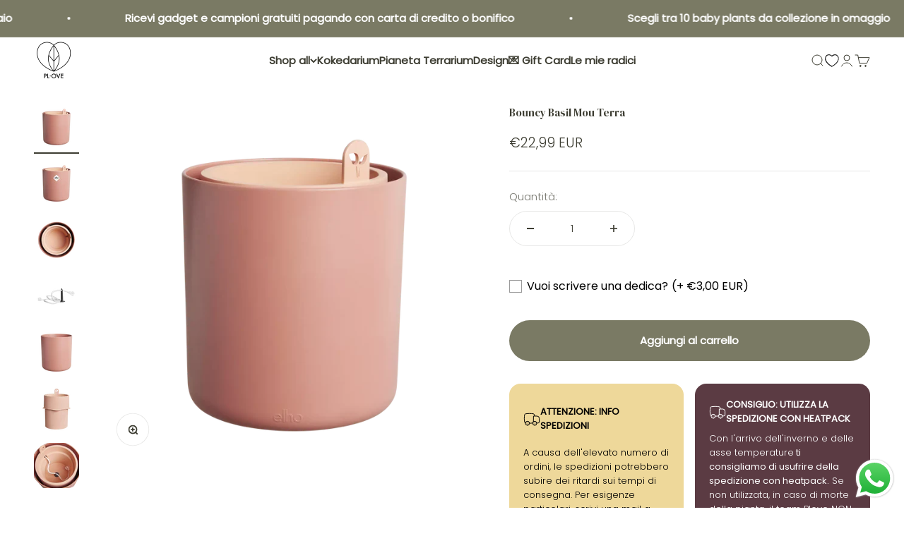

--- FILE ---
content_type: text/html; charset=utf-8
request_url: https://www.plove.it/products/bouncy-basil-mou-terra
body_size: 67224
content:
<!doctype html>

<html class="no-js" lang="it" dir="ltr">
  <head>
<!-- Google Tag Manager -->
<script>(function(w,d,s,l,i){w[l]=w[l]||[];w[l].push({'gtm.start':
new Date().getTime(),event:'gtm.js'});var f=d.getElementsByTagName(s)[0],
j=d.createElement(s),dl=l!='dataLayer'?'&l='+l:'';j.async=true;j.src=
'https://www.googletagmanager.com/gtm.js?id='+i+dl;f.parentNode.insertBefore(j,f);
})(window,document,'script','dataLayer','GTM-PR785XK');</script>
<!-- End Google Tag Manager -->   
    <meta charset="utf-8">
    <meta name="viewport" content="width=device-width, initial-scale=1.0, height=device-height, minimum-scale=1.0, maximum-scale=1.0">
    <meta name="theme-color" content="#ffffff">

    <title>Bouncy Basil Mou Terra</title>
    <style>
  .freegifts-main-container .top-content, .cart-drawer__inner .line-item:has([href*="sca_clone_freegift"]) .line-item__info, .cart-order__summary .line-item:has([href*="sca_clone_freegift"]) .line-item__info{
    pointer-events: none;
}
</style>
<meta name="description" content="Dimensioni ⌀ 17 x h 21 cmProdotto con plastica riciclata, prodotto grazie alla turbina eolica, 100% riciclabileMantiene sana la tua pianta di basilico; il vaso ti segnala semplicemente quando dovrai aggiungere acqua Il vaso bouncy basil, nasce per mantenere in buona salute il tuo basilico e altre piante aromatiche ma p"><link rel="canonical" href="https://www.plove.it/products/bouncy-basil-mou-terra"><link rel="preconnect" href="https://cdn.shopify.com">
    <link rel="preconnect" href="https://fonts.shopifycdn.com" crossorigin>
    <link rel="dns-prefetch" href="https://productreviews.shopifycdn.com"><link rel="preload" href="//www.plove.it/cdn/fonts/poppins/poppins_n3.05f58335c3209cce17da4f1f1ab324ebe2982441.woff2" as="font" type="font/woff2" crossorigin><link rel="preload" href="//www.plove.it/cdn/fonts/poppins/poppins_n3.05f58335c3209cce17da4f1f1ab324ebe2982441.woff2" as="font" type="font/woff2" crossorigin><meta property="og:type" content="product">
  <meta property="og:title" content="Bouncy Basil Mou Terra">
  <meta property="product:price:amount" content="22,99">
  <meta property="product:price:currency" content="EUR"><meta property="og:image" content="http://www.plove.it/cdn/shop/products/bouncy_basil_toffee_terra.s1.webp?v=1694152482&width=2048">
  <meta property="og:image:secure_url" content="https://www.plove.it/cdn/shop/products/bouncy_basil_toffee_terra.s1.webp?v=1694152482&width=2048">
  <meta property="og:image:width" content="1376">
  <meta property="og:image:height" content="1376"><meta property="og:description" content="Dimensioni ⌀ 17 x h 21 cmProdotto con plastica riciclata, prodotto grazie alla turbina eolica, 100% riciclabileMantiene sana la tua pianta di basilico; il vaso ti segnala semplicemente quando dovrai aggiungere acqua Il vaso bouncy basil, nasce per mantenere in buona salute il tuo basilico e altre piante aromatiche ma p"><meta property="og:url" content="https://www.plove.it/products/bouncy-basil-mou-terra">
<meta property="og:site_name" content="Pl•ove"><meta name="twitter:card" content="summary"><meta name="twitter:title" content="Bouncy Basil Mou Terra">
  <meta name="twitter:description" content="Dimensioni ⌀ 17 x h 21 cmProdotto con plastica riciclata, prodotto grazie alla turbina eolica, 100% riciclabileMantiene sana la tua pianta di basilico; il vaso ti segnala semplicemente quando dovrai aggiungere acqua Il vaso bouncy basil, nasce per mantenere in buona salute il tuo basilico e altre piante aromatiche ma può essere utilizzato anche per tutte quelle piante che amano umidità costante al substrato. Questo vaso è composto da un vaso interno e uno esterno che insieme creano una perfetta sinergia per mantenere il basilico in salute: il vaso interno galleggia sull&#39;acqua del vaso esterno, mantenendo gli aromi freschi e in buone condizioni. Realizzato con amore per la natura, in plastica riciclata al 100%, prodotto con energia eolica e riciclabile al 100%.Previene i ristagni d&#39;acqua nelle radiciRiempi d’acqua il vaso esterno e spingi lo spinotto con la corda nel foro"><meta name="twitter:image" content="https://www.plove.it/cdn/shop/products/bouncy_basil_toffee_terra.s1.webp?crop=center&height=1200&v=1694152482&width=1200">
  <meta name="twitter:image:alt" content="bouncy_basil_toffee_terra.s1">
  <script type="application/ld+json">
  {
    "@context": "https://schema.org",
    "@type": "Product",
    "productID": 8568128405842,
    "offers": [{
          "@type": "Offer",
          "name": "Bouncy Basil Mou Terra",
          "availability":"https://schema.org/InStock",
          "price": 22.99,
          "priceCurrency": "EUR",
          "priceValidUntil": "2026-02-01","sku": "5001-1-2","url": "https://www.plove.it/products/bouncy-basil-mou-terra?variant=46977165066578"
        }
],"brand": {
      "@type": "Brand",
      "name": "Plove"
    },
    "name": "Bouncy Basil Mou Terra",
    "description": "\n\n\nDimensioni ⌀ 17 x h 21 cmProdotto con plastica riciclata, prodotto grazie alla turbina eolica, 100% riciclabileMantiene sana la tua pianta di basilico; il vaso ti segnala semplicemente quando dovrai aggiungere acqua\n\n\n\n\n\n\nIl vaso bouncy basil, nasce per mantenere in buona salute il tuo basilico e altre piante aromatiche ma può essere utilizzato anche per tutte quelle piante che amano umidità costante al substrato. Questo vaso è composto da un vaso interno e uno esterno che insieme creano una perfetta sinergia per mantenere il basilico in salute: il vaso interno galleggia sull'acqua del vaso esterno, mantenendo gli aromi freschi e in buone condizioni. Realizzato con amore per la natura, in plastica riciclata al 100%, prodotto con energia eolica e riciclabile al 100%.Previene i ristagni d'acqua nelle radiciRiempi d’acqua il vaso esterno e spingi lo spinotto con la corda nel foro del vaso interno. Il vaso interno galleggerà sull'acqua, mentre la corda bagnerà gradualmente la pianta.Questo sistema garantisce che la pianta abbia sempre sufficiente acqua a disposizione e che il basilico resti fresco più a lungo. Quando il vaso interno sprofonda in quello esterno, è il momento di riempire nuovamente il vaso esterno.Aromi mistiOltre al basilico, questo vaso è perfetto per la coltivazione di altri aromi come erba cipollina, prezzemolo e coriandolo.",
    "category": "simple",
    "url": "https://www.plove.it/products/bouncy-basil-mou-terra",
    "sku": "5001-1-2","weight": {
        "@type": "QuantitativeValue",
        "unitCode": "kg",
        "value": 0.0
      },"image": {
      "@type": "ImageObject",
      "url": "https://www.plove.it/cdn/shop/products/bouncy_basil_toffee_terra.s1.webp?v=1694152482&width=1024",
      "image": "https://www.plove.it/cdn/shop/products/bouncy_basil_toffee_terra.s1.webp?v=1694152482&width=1024",
      "name": "bouncy_basil_toffee_terra.s1",
      "width": "1024",
      "height": "1024"
    }
  }
  </script>



  <script type="application/ld+json">
  {
    "@context": "https://schema.org",
    "@type": "BreadcrumbList",
  "itemListElement": [{
      "@type": "ListItem",
      "position": 1,
      "name": "Home",
      "item": "https://www.plove.it"
    },{
          "@type": "ListItem",
          "position": 2,
          "name": "Bouncy Basil Mou Terra",
          "item": "https://www.plove.it/products/bouncy-basil-mou-terra"
        }]
  }
  </script>

<style>/* Typography (heading) */
  @font-face {
  font-family: Poppins;
  font-weight: 300;
  font-style: normal;
  font-display: fallback;
  src: url("//www.plove.it/cdn/fonts/poppins/poppins_n3.05f58335c3209cce17da4f1f1ab324ebe2982441.woff2") format("woff2"),
       url("//www.plove.it/cdn/fonts/poppins/poppins_n3.6971368e1f131d2c8ff8e3a44a36b577fdda3ff5.woff") format("woff");
}

@font-face {
  font-family: Poppins;
  font-weight: 300;
  font-style: italic;
  font-display: fallback;
  src: url("//www.plove.it/cdn/fonts/poppins/poppins_i3.8536b4423050219f608e17f134fe9ea3b01ed890.woff2") format("woff2"),
       url("//www.plove.it/cdn/fonts/poppins/poppins_i3.0f4433ada196bcabf726ed78f8e37e0995762f7f.woff") format("woff");
}

/* Typography (body) */
  @font-face {
  font-family: Poppins;
  font-weight: 300;
  font-style: normal;
  font-display: fallback;
  src: url("//www.plove.it/cdn/fonts/poppins/poppins_n3.05f58335c3209cce17da4f1f1ab324ebe2982441.woff2") format("woff2"),
       url("//www.plove.it/cdn/fonts/poppins/poppins_n3.6971368e1f131d2c8ff8e3a44a36b577fdda3ff5.woff") format("woff");
}

@font-face {
  font-family: Poppins;
  font-weight: 300;
  font-style: italic;
  font-display: fallback;
  src: url("//www.plove.it/cdn/fonts/poppins/poppins_i3.8536b4423050219f608e17f134fe9ea3b01ed890.woff2") format("woff2"),
       url("//www.plove.it/cdn/fonts/poppins/poppins_i3.0f4433ada196bcabf726ed78f8e37e0995762f7f.woff") format("woff");
}

@font-face {
  font-family: Poppins;
  font-weight: 400;
  font-style: normal;
  font-display: fallback;
  src: url("//www.plove.it/cdn/fonts/poppins/poppins_n4.0ba78fa5af9b0e1a374041b3ceaadf0a43b41362.woff2") format("woff2"),
       url("//www.plove.it/cdn/fonts/poppins/poppins_n4.214741a72ff2596839fc9760ee7a770386cf16ca.woff") format("woff");
}

@font-face {
  font-family: Poppins;
  font-weight: 400;
  font-style: italic;
  font-display: fallback;
  src: url("//www.plove.it/cdn/fonts/poppins/poppins_i4.846ad1e22474f856bd6b81ba4585a60799a9f5d2.woff2") format("woff2"),
       url("//www.plove.it/cdn/fonts/poppins/poppins_i4.56b43284e8b52fc64c1fd271f289a39e8477e9ec.woff") format("woff");
}

:root {
    /**
     * ---------------------------------------------------------------------
     * SPACING VARIABLES
     *
     * We are using a spacing inspired from frameworks like Tailwind CSS.
     * ---------------------------------------------------------------------
     */
    --spacing-0-5: 0.125rem; /* 2px */
    --spacing-1: 0.25rem; /* 4px */
    --spacing-1-5: 0.375rem; /* 6px */
    --spacing-2: 0.5rem; /* 8px */
    --spacing-2-5: 0.625rem; /* 10px */
    --spacing-3: 0.75rem; /* 12px */
    --spacing-3-5: 0.875rem; /* 14px */
    --spacing-4: 1rem; /* 16px */
    --spacing-4-5: 1.125rem; /* 18px */
    --spacing-5: 1.25rem; /* 20px */
    --spacing-5-5: 1.375rem; /* 22px */
    --spacing-6: 1.5rem; /* 24px */
    --spacing-6-5: 1.625rem; /* 26px */
    --spacing-7: 1.75rem; /* 28px */
    --spacing-7-5: 1.875rem; /* 30px */
    --spacing-8: 2rem; /* 32px */
    --spacing-8-5: 2.125rem; /* 34px */
    --spacing-9: 2.25rem; /* 36px */
    --spacing-9-5: 2.375rem; /* 38px */
    --spacing-10: 2.5rem; /* 40px */
    --spacing-11: 2.75rem; /* 44px */
    --spacing-12: 3rem; /* 48px */
    --spacing-14: 3.5rem; /* 56px */
    --spacing-16: 4rem; /* 64px */
    --spacing-18: 4.5rem; /* 72px */
    --spacing-20: 5rem; /* 80px */
    --spacing-24: 6rem; /* 96px */
    --spacing-28: 7rem; /* 112px */
    --spacing-32: 8rem; /* 128px */
    --spacing-36: 9rem; /* 144px */
    --spacing-40: 10rem; /* 160px */
    --spacing-44: 11rem; /* 176px */
    --spacing-48: 12rem; /* 192px */
    --spacing-52: 13rem; /* 208px */
    --spacing-56: 14rem; /* 224px */
    --spacing-60: 15rem; /* 240px */
    --spacing-64: 16rem; /* 256px */
    --spacing-72: 18rem; /* 288px */
    --spacing-80: 20rem; /* 320px */
    --spacing-96: 24rem; /* 384px */

    /* Container */
    --container-max-width: 1300px;
    --container-narrow-max-width: 1050px;
    --container-gutter: var(--spacing-5);
    --section-outer-spacing-block: var(--spacing-10);
    --section-inner-max-spacing-block: var(--spacing-9);
    --section-inner-spacing-inline: var(--container-gutter);
    --section-stack-spacing-block: var(--spacing-8);

    /* Grid gutter */
    --grid-gutter: var(--spacing-5);

    /* Product list settings */
    --product-list-row-gap: var(--spacing-8);
    --product-list-column-gap: var(--grid-gutter);

    /* Form settings */
    --input-gap: var(--spacing-2);
    --input-height: 2.625rem;
    --input-padding-inline: var(--spacing-4);

    /* Other sizes */
    --sticky-area-height: calc(var(--sticky-announcement-bar-enabled, 0) * var(--announcement-bar-height, 0px) + var(--sticky-header-enabled, 0) * var(--header-height, 0px));

    /* RTL support */
    --transform-logical-flip: 1;
    --transform-origin-start: left;
    --transform-origin-end: right;

    /**
     * ---------------------------------------------------------------------
     * TYPOGRAPHY
     * ---------------------------------------------------------------------
     */

    /* Font properties */
    --heading-font-family: Poppins, sans-serif;
    --heading-font-weight: 300;
    --heading-font-style: normal;
    --heading-text-transform: normal;
    --heading-letter-spacing: -0.01em;
    --text-font-family: Poppins, sans-serif;
    --text-font-weight: 300;
    --text-font-style: normal;
    --text-letter-spacing: 0.0em;

    /* Font sizes */
    --text-h0: 3rem;
    --text-h1: 2.5rem;
    --text-h2: 2rem;
    --text-h3: 1.5rem;
    --text-h4: 1.375rem;
    --text-h5: 1.125rem;
    --text-h6: 1rem;
    --text-xs: 0.6875rem;
    --text-sm: 0.75rem;
    --text-base: 0.875rem;
    --text-lg: 1.125rem;

    /**
     * ---------------------------------------------------------------------
     * COLORS
     * ---------------------------------------------------------------------
     */

    /* Color settings */--accent: 122 122 100;
    --text-primary: 61 61 50;
    --background-primary: 255 255 255;
    --dialog-background: 255 255 255;
    --border-color: var(--text-color, var(--text-primary)) / 0.12;

    /* Button colors */
    --button-background-primary: 122 122 100;
    --button-text-primary: 255 255 255;
    --button-background-secondary: 99 119 119;
    --button-text-secondary: 255 255 255;

    /* Status colors */
    --success-background: 239 239 236;
    --success-text: 122 122 100;
    --warning-background: 248 243 229;
    --warning-text: 200 157 35;
    --error-background: 251 242 247;
    --error-text: 220 148 192;

    /* Product colors */
    --on-sale-text: 200 157 35;
    --on-sale-badge-background: 200 157 35;
    --on-sale-badge-text: 0 0 0;
    --sold-out-badge-background: 122 122 100;
    --sold-out-badge-text: 255 255 255;
    --primary-badge-background: 91 59 67;
    --primary-badge-text: 255 255 255;
    --star-color: 235 236 235;
    --product-card-background: 235 236 235;
    --product-card-text: 0 0 0;

    /* Header colors */
    --header-background: 255 255 255;
    --header-text: 61 61 50;

    /* Footer colors */
    --footer-background: 99 119 119;
    --footer-text: 255 255 255;

    /* Rounded variables (used for border radius) */
    --rounded-xs: 0.25rem;
    --rounded-sm: 1.0rem;
    --rounded: 2.0rem;
    --rounded-lg: 4.0rem;
    --rounded-full: 9999px;

    --rounded-button: 3.75rem;
    --rounded-input: 0.5rem;

    /* Box shadow */
    --shadow-sm: 0 2px 8px rgb(var(--text-primary) / 0.0);
    --shadow: 0 5px 15px rgb(var(--text-primary) / 0.0);
    --shadow-md: 0 5px 30px rgb(var(--text-primary) / 0.0);
    --shadow-block: 0px -4px 30px rgb(var(--text-primary) / 0.0);

    /**
     * ---------------------------------------------------------------------
     * OTHER
     * ---------------------------------------------------------------------
     */

    --cursor-close-svg-url: url(//www.plove.it/cdn/shop/t/11/assets/cursor-close.svg?v=147174565022153725511694531631);
    --cursor-zoom-in-svg-url: url(//www.plove.it/cdn/shop/t/11/assets/cursor-zoom-in.svg?v=154953035094101115921694531631);
    --cursor-zoom-out-svg-url: url(//www.plove.it/cdn/shop/t/11/assets/cursor-zoom-out.svg?v=16155520337305705181694531631);
    --checkmark-svg-url: url(//www.plove.it/cdn/shop/t/11/assets/checkmark.svg?v=77552481021870063511694531631);
  }

  [dir="rtl"]:root {
    /* RTL support */
    --transform-logical-flip: -1;
    --transform-origin-start: right;
    --transform-origin-end: left;
  }

  @media screen and (min-width: 700px) {
    :root {
      /* Typography (font size) */
      --text-h0: 4rem;
      --text-h1: 3rem;
      --text-h2: 2.5rem;
      --text-h3: 2rem;
      --text-h4: 1.625rem;
      --text-h5: 1.25rem;
      --text-h6: 1.125rem;

      --text-xs: 0.6875rem;
      --text-sm: 0.8125rem;
      --text-base: 0.9375rem;
      --text-lg: 1.1875rem;

      /* Spacing */
      --container-gutter: 2rem;
      --section-outer-spacing-block: var(--spacing-14);
      --section-inner-max-spacing-block: var(--spacing-10);
      --section-inner-spacing-inline: var(--spacing-12);
      --section-stack-spacing-block: var(--spacing-12);

      /* Grid gutter */
      --grid-gutter: var(--spacing-6);

      /* Product list settings */
      --product-list-row-gap: var(--spacing-12);

      /* Form settings */
      --input-gap: 1rem;
      --input-height: 3.125rem;
      --input-padding-inline: var(--spacing-5);
    }
  }

  @media screen and (min-width: 1000px) {
    :root {
      /* Spacing settings */
      --container-gutter: var(--spacing-12);
      --section-outer-spacing-block: var(--spacing-16);
      --section-inner-max-spacing-block: var(--spacing-14);
      --section-inner-spacing-inline: var(--spacing-16);
      --section-stack-spacing-block: var(--spacing-12);
    }
  }

  @media screen and (min-width: 1150px) {
    :root {
      /* Spacing settings */
      --container-gutter: var(--spacing-12);
      --section-outer-spacing-block: var(--spacing-16);
      --section-inner-max-spacing-block: var(--spacing-14);
      --section-inner-spacing-inline: var(--spacing-16);
      --section-stack-spacing-block: var(--spacing-12);
    }
  }

  @media screen and (min-width: 1400px) {
    :root {
      /* Typography (font size) */
      --text-h0: 5rem;
      --text-h1: 3.75rem;
      --text-h2: 3rem;
      --text-h3: 2.25rem;
      --text-h4: 2rem;
      --text-h5: 1.5rem;
      --text-h6: 1.25rem;

      --section-outer-spacing-block: var(--spacing-20);
      --section-inner-max-spacing-block: var(--spacing-16);
      --section-inner-spacing-inline: var(--spacing-18);
    }
  }

  @media screen and (min-width: 1600px) {
    :root {
      --section-outer-spacing-block: var(--spacing-20);
      --section-inner-max-spacing-block: var(--spacing-18);
      --section-inner-spacing-inline: var(--spacing-20);
    }
  }

  /**
   * ---------------------------------------------------------------------
   * LIQUID DEPENDANT CSS
   *
   * Our main CSS is Liquid free, but some very specific features depend on
   * theme settings, so we have them here
   * ---------------------------------------------------------------------
   */@media screen and (pointer: fine) {
        .button:not([disabled]):hover, .btn:not([disabled]):hover, .shopify-payment-button__button--unbranded:not([disabled]):hover {
          --button-background-opacity: 0.85;
        }

        .button--subdued:not([disabled]):hover {
          --button-background: var(--text-color) / .05 !important;
        }
      }</style><script>
  document.documentElement.classList.replace('no-js', 'js');

  // This allows to expose several variables to the global scope, to be used in scripts
  window.themeVariables = {
    settings: {
      showPageTransition: true,
      headingApparition: "split_fade",
      pageType: "product",
      moneyFormat: "€{{amount_with_comma_separator}}",
      moneyWithCurrencyFormat: "€{{amount_with_comma_separator}} EUR",
      currencyCodeEnabled: false,
      cartType: "drawer",
      showDiscount: true,
      discountMode: "percentage"
    },

    strings: {
      accessibilityClose: "Chiudi",
      accessibilityNext: "Successivo",
      accessibilityPrevious: "Precedente",
      addToCartButton: "Aggiungi al carrello",
      soldOutButton: "Esaurito",
      preOrderButton: "Pre-ordina",
      unavailableButton: "Non disponibile",
      closeGallery: "Chiudi galleria immagini",
      zoomGallery: "Ingrandisci immagine",
      errorGallery: "L\u0026#39;immagine non può essere caricata",
      soldOutBadge: "Esaurito",
      discountBadge: "PLOMO DEL @@",
      sku: "SKU:",
      searchNoResults: "Non sono stati trovati risultati per \u0026quot;{{ terms }}\u0026quot;",
      addOrderNote: "AGGIUNGI UNA NOTA ALL\u0026#39;ORDINE",
      editOrderNote: "Modifica nota dell\u0026#39;ordine",
      shippingEstimatorNoResults: "Siamo spiacenti, non spediamo nella tua zona.",
      shippingEstimatorOneResult: "1 opzione spedizione disponibile per il tuo indirizzo:",
      shippingEstimatorMultipleResults: "Multiple opzioni spedizione disponibili per il tuo indirizzo:",
      shippingEstimatorError: "C\u0026#39;è stato un errore nel calcolo delle opzioni spedizione:"
    },

    breakpoints: {
      'sm': 'screen and (min-width: 700px)',
      'md': 'screen and (min-width: 1000px)',
      'lg': 'screen and (min-width: 1150px)',
      'xl': 'screen and (min-width: 1400px)',

      'sm-max': 'screen and (max-width: 699px)',
      'md-max': 'screen and (max-width: 999px)',
      'lg-max': 'screen and (max-width: 1149px)',
      'xl-max': 'screen and (max-width: 1399px)'
    }
  };window.addEventListener('DOMContentLoaded', () => {
      const isReloaded = (window.performance.navigation && window.performance.navigation.type === 1) || window.performance.getEntriesByType('navigation').map((nav) => nav.type).includes('reload');

      if ('animate' in document.documentElement && window.matchMedia('(prefers-reduced-motion: no-preference)').matches && document.referrer.includes(location.host) && !isReloaded) {
        document.body.animate({opacity: [0, 1]}, {duration: 115, fill: 'forwards'});
      }
    });

    window.addEventListener('pageshow', (event) => {
      document.body.classList.remove('page-transition');

      if (event.persisted) {
        document.body.animate({opacity: [0, 1]}, {duration: 0, fill: 'forwards'});
      }
    });// For detecting native share
  document.documentElement.classList.add(`native-share--${navigator.share ? 'enabled' : 'disabled'}`);// We save the product ID in local storage to be eventually used for recently viewed section
    try {
      const recentlyViewedProducts = new Set(JSON.parse(localStorage.getItem('theme:recently-viewed-products') || '[]'));

      recentlyViewedProducts.delete(8568128405842); // Delete first to re-move the product
      recentlyViewedProducts.add(8568128405842);

      localStorage.setItem('theme:recently-viewed-products', JSON.stringify(Array.from(recentlyViewedProducts.values()).reverse()));
    } catch (e) {
      // Safari in private mode does not allow setting item, we silently fail
    }</script><script type="module" src="//www.plove.it/cdn/shop/t/11/assets/vendor.min.js?v=20880576495916334881694531614"></script>
    <script type="module" src="//www.plove.it/cdn/shop/t/11/assets/theme.js?v=142168557034870928071697200446"></script>
    <script type="module" src="//www.plove.it/cdn/shop/t/11/assets/sections.js?v=114955119206822195151697201133"></script>

    <script>window.performance && window.performance.mark && window.performance.mark('shopify.content_for_header.start');</script><meta name="facebook-domain-verification" content="cunz3ih9vm0te451nnl5mbfxyf230k">
<meta name="google-site-verification" content="dEm9oKok3fXV2jlOrHJjNUKDXgn2bPj9kAFPal-rgrg">
<meta id="shopify-digital-wallet" name="shopify-digital-wallet" content="/77314457938/digital_wallets/dialog">
<meta name="shopify-checkout-api-token" content="a2182ee5d13b3d6a5dde3717633744c5">
<meta id="in-context-paypal-metadata" data-shop-id="77314457938" data-venmo-supported="false" data-environment="production" data-locale="it_IT" data-paypal-v4="true" data-currency="EUR">
<link rel="alternate" type="application/json+oembed" href="https://www.plove.it/products/bouncy-basil-mou-terra.oembed">
<script async="async" src="/checkouts/internal/preloads.js?locale=it-IT"></script>
<script id="apple-pay-shop-capabilities" type="application/json">{"shopId":77314457938,"countryCode":"IT","currencyCode":"EUR","merchantCapabilities":["supports3DS"],"merchantId":"gid:\/\/shopify\/Shop\/77314457938","merchantName":"Pl•ove","requiredBillingContactFields":["postalAddress","email","phone"],"requiredShippingContactFields":["postalAddress","email","phone"],"shippingType":"shipping","supportedNetworks":["visa","maestro","masterCard","amex"],"total":{"type":"pending","label":"Pl•ove","amount":"1.00"},"shopifyPaymentsEnabled":true,"supportsSubscriptions":true}</script>
<script id="shopify-features" type="application/json">{"accessToken":"a2182ee5d13b3d6a5dde3717633744c5","betas":["rich-media-storefront-analytics"],"domain":"www.plove.it","predictiveSearch":true,"shopId":77314457938,"locale":"it"}</script>
<script>var Shopify = Shopify || {};
Shopify.shop = "820ab3.myshopify.com";
Shopify.locale = "it";
Shopify.currency = {"active":"EUR","rate":"1.0"};
Shopify.country = "IT";
Shopify.theme = {"name":"Impact","id":152888705362,"schema_name":"Impact","schema_version":"4.4.0","theme_store_id":1190,"role":"main"};
Shopify.theme.handle = "null";
Shopify.theme.style = {"id":null,"handle":null};
Shopify.cdnHost = "www.plove.it/cdn";
Shopify.routes = Shopify.routes || {};
Shopify.routes.root = "/";</script>
<script type="module">!function(o){(o.Shopify=o.Shopify||{}).modules=!0}(window);</script>
<script>!function(o){function n(){var o=[];function n(){o.push(Array.prototype.slice.apply(arguments))}return n.q=o,n}var t=o.Shopify=o.Shopify||{};t.loadFeatures=n(),t.autoloadFeatures=n()}(window);</script>
<script id="shop-js-analytics" type="application/json">{"pageType":"product"}</script>
<script defer="defer" async type="module" src="//www.plove.it/cdn/shopifycloud/shop-js/modules/v2/client.init-shop-cart-sync_dvfQaB1V.it.esm.js"></script>
<script defer="defer" async type="module" src="//www.plove.it/cdn/shopifycloud/shop-js/modules/v2/chunk.common_BW-OJwDu.esm.js"></script>
<script defer="defer" async type="module" src="//www.plove.it/cdn/shopifycloud/shop-js/modules/v2/chunk.modal_CX4jaIRf.esm.js"></script>
<script type="module">
  await import("//www.plove.it/cdn/shopifycloud/shop-js/modules/v2/client.init-shop-cart-sync_dvfQaB1V.it.esm.js");
await import("//www.plove.it/cdn/shopifycloud/shop-js/modules/v2/chunk.common_BW-OJwDu.esm.js");
await import("//www.plove.it/cdn/shopifycloud/shop-js/modules/v2/chunk.modal_CX4jaIRf.esm.js");

  window.Shopify.SignInWithShop?.initShopCartSync?.({"fedCMEnabled":true,"windoidEnabled":true});

</script>
<script>(function() {
  var isLoaded = false;
  function asyncLoad() {
    if (isLoaded) return;
    isLoaded = true;
    var urls = ["https:\/\/cdn.nfcube.com\/instafeed-cc1f73c116b1fccf65b48a4e416c263f.js?shop=820ab3.myshopify.com","https:\/\/ecommplugins-scripts.trustpilot.com\/v2.1\/js\/header.min.js?settings=eyJrZXkiOiJQRVpiY3YzVGh4NDhScXY5In0=\u0026v=2.5\u0026shop=820ab3.myshopify.com","https:\/\/ecommplugins-trustboxsettings.trustpilot.com\/820ab3.myshopify.com.js?settings=1709805679815\u0026shop=820ab3.myshopify.com","\/\/cdn.shopify.com\/proxy\/97608ea60f7763840136d38e42dde9c82977bf19418483ac09c5289a60ed3b4f\/cdn.bogos.io\/script_tag\/secomapp.scripttag.js?shop=820ab3.myshopify.com\u0026sp-cache-control=cHVibGljLCBtYXgtYWdlPTkwMA"];
    for (var i = 0; i < urls.length; i++) {
      var s = document.createElement('script');
      s.type = 'text/javascript';
      s.async = true;
      s.src = urls[i];
      var x = document.getElementsByTagName('script')[0];
      x.parentNode.insertBefore(s, x);
    }
  };
  if(window.attachEvent) {
    window.attachEvent('onload', asyncLoad);
  } else {
    window.addEventListener('load', asyncLoad, false);
  }
})();</script>
<script id="__st">var __st={"a":77314457938,"offset":3600,"reqid":"d1443561-b1c3-402d-94f4-fd162936771b-1769111961","pageurl":"www.plove.it\/products\/bouncy-basil-mou-terra","u":"e93ee6cbe731","p":"product","rtyp":"product","rid":8568128405842};</script>
<script>window.ShopifyPaypalV4VisibilityTracking = true;</script>
<script id="captcha-bootstrap">!function(){'use strict';const t='contact',e='account',n='new_comment',o=[[t,t],['blogs',n],['comments',n],[t,'customer']],c=[[e,'customer_login'],[e,'guest_login'],[e,'recover_customer_password'],[e,'create_customer']],r=t=>t.map((([t,e])=>`form[action*='/${t}']:not([data-nocaptcha='true']) input[name='form_type'][value='${e}']`)).join(','),a=t=>()=>t?[...document.querySelectorAll(t)].map((t=>t.form)):[];function s(){const t=[...o],e=r(t);return a(e)}const i='password',u='form_key',d=['recaptcha-v3-token','g-recaptcha-response','h-captcha-response',i],f=()=>{try{return window.sessionStorage}catch{return}},m='__shopify_v',_=t=>t.elements[u];function p(t,e,n=!1){try{const o=window.sessionStorage,c=JSON.parse(o.getItem(e)),{data:r}=function(t){const{data:e,action:n}=t;return t[m]||n?{data:e,action:n}:{data:t,action:n}}(c);for(const[e,n]of Object.entries(r))t.elements[e]&&(t.elements[e].value=n);n&&o.removeItem(e)}catch(o){console.error('form repopulation failed',{error:o})}}const l='form_type',E='cptcha';function T(t){t.dataset[E]=!0}const w=window,h=w.document,L='Shopify',v='ce_forms',y='captcha';let A=!1;((t,e)=>{const n=(g='f06e6c50-85a8-45c8-87d0-21a2b65856fe',I='https://cdn.shopify.com/shopifycloud/storefront-forms-hcaptcha/ce_storefront_forms_captcha_hcaptcha.v1.5.2.iife.js',D={infoText:'Protetto da hCaptcha',privacyText:'Privacy',termsText:'Termini'},(t,e,n)=>{const o=w[L][v],c=o.bindForm;if(c)return c(t,g,e,D).then(n);var r;o.q.push([[t,g,e,D],n]),r=I,A||(h.body.append(Object.assign(h.createElement('script'),{id:'captcha-provider',async:!0,src:r})),A=!0)});var g,I,D;w[L]=w[L]||{},w[L][v]=w[L][v]||{},w[L][v].q=[],w[L][y]=w[L][y]||{},w[L][y].protect=function(t,e){n(t,void 0,e),T(t)},Object.freeze(w[L][y]),function(t,e,n,w,h,L){const[v,y,A,g]=function(t,e,n){const i=e?o:[],u=t?c:[],d=[...i,...u],f=r(d),m=r(i),_=r(d.filter((([t,e])=>n.includes(e))));return[a(f),a(m),a(_),s()]}(w,h,L),I=t=>{const e=t.target;return e instanceof HTMLFormElement?e:e&&e.form},D=t=>v().includes(t);t.addEventListener('submit',(t=>{const e=I(t);if(!e)return;const n=D(e)&&!e.dataset.hcaptchaBound&&!e.dataset.recaptchaBound,o=_(e),c=g().includes(e)&&(!o||!o.value);(n||c)&&t.preventDefault(),c&&!n&&(function(t){try{if(!f())return;!function(t){const e=f();if(!e)return;const n=_(t);if(!n)return;const o=n.value;o&&e.removeItem(o)}(t);const e=Array.from(Array(32),(()=>Math.random().toString(36)[2])).join('');!function(t,e){_(t)||t.append(Object.assign(document.createElement('input'),{type:'hidden',name:u})),t.elements[u].value=e}(t,e),function(t,e){const n=f();if(!n)return;const o=[...t.querySelectorAll(`input[type='${i}']`)].map((({name:t})=>t)),c=[...d,...o],r={};for(const[a,s]of new FormData(t).entries())c.includes(a)||(r[a]=s);n.setItem(e,JSON.stringify({[m]:1,action:t.action,data:r}))}(t,e)}catch(e){console.error('failed to persist form',e)}}(e),e.submit())}));const S=(t,e)=>{t&&!t.dataset[E]&&(n(t,e.some((e=>e===t))),T(t))};for(const o of['focusin','change'])t.addEventListener(o,(t=>{const e=I(t);D(e)&&S(e,y())}));const B=e.get('form_key'),M=e.get(l),P=B&&M;t.addEventListener('DOMContentLoaded',(()=>{const t=y();if(P)for(const e of t)e.elements[l].value===M&&p(e,B);[...new Set([...A(),...v().filter((t=>'true'===t.dataset.shopifyCaptcha))])].forEach((e=>S(e,t)))}))}(h,new URLSearchParams(w.location.search),n,t,e,['guest_login'])})(!0,!0)}();</script>
<script integrity="sha256-4kQ18oKyAcykRKYeNunJcIwy7WH5gtpwJnB7kiuLZ1E=" data-source-attribution="shopify.loadfeatures" defer="defer" src="//www.plove.it/cdn/shopifycloud/storefront/assets/storefront/load_feature-a0a9edcb.js" crossorigin="anonymous"></script>
<script data-source-attribution="shopify.dynamic_checkout.dynamic.init">var Shopify=Shopify||{};Shopify.PaymentButton=Shopify.PaymentButton||{isStorefrontPortableWallets:!0,init:function(){window.Shopify.PaymentButton.init=function(){};var t=document.createElement("script");t.src="https://www.plove.it/cdn/shopifycloud/portable-wallets/latest/portable-wallets.it.js",t.type="module",document.head.appendChild(t)}};
</script>
<script data-source-attribution="shopify.dynamic_checkout.buyer_consent">
  function portableWalletsHideBuyerConsent(e){var t=document.getElementById("shopify-buyer-consent"),n=document.getElementById("shopify-subscription-policy-button");t&&n&&(t.classList.add("hidden"),t.setAttribute("aria-hidden","true"),n.removeEventListener("click",e))}function portableWalletsShowBuyerConsent(e){var t=document.getElementById("shopify-buyer-consent"),n=document.getElementById("shopify-subscription-policy-button");t&&n&&(t.classList.remove("hidden"),t.removeAttribute("aria-hidden"),n.addEventListener("click",e))}window.Shopify?.PaymentButton&&(window.Shopify.PaymentButton.hideBuyerConsent=portableWalletsHideBuyerConsent,window.Shopify.PaymentButton.showBuyerConsent=portableWalletsShowBuyerConsent);
</script>
<script data-source-attribution="shopify.dynamic_checkout.cart.bootstrap">document.addEventListener("DOMContentLoaded",(function(){function t(){return document.querySelector("shopify-accelerated-checkout-cart, shopify-accelerated-checkout")}if(t())Shopify.PaymentButton.init();else{new MutationObserver((function(e,n){t()&&(Shopify.PaymentButton.init(),n.disconnect())})).observe(document.body,{childList:!0,subtree:!0})}}));
</script>
<link id="shopify-accelerated-checkout-styles" rel="stylesheet" media="screen" href="https://www.plove.it/cdn/shopifycloud/portable-wallets/latest/accelerated-checkout-backwards-compat.css" crossorigin="anonymous">
<style id="shopify-accelerated-checkout-cart">
        #shopify-buyer-consent {
  margin-top: 1em;
  display: inline-block;
  width: 100%;
}

#shopify-buyer-consent.hidden {
  display: none;
}

#shopify-subscription-policy-button {
  background: none;
  border: none;
  padding: 0;
  text-decoration: underline;
  font-size: inherit;
  cursor: pointer;
}

#shopify-subscription-policy-button::before {
  box-shadow: none;
}

      </style>

<script>window.performance && window.performance.mark && window.performance.mark('shopify.content_for_header.end');</script>
<link href="//www.plove.it/cdn/shop/t/11/assets/theme.css?v=42526276235094410991762705885" rel="stylesheet" type="text/css" media="all" /><script id="docapp-cart">window.docappCart = {"note":null,"attributes":{},"original_total_price":0,"total_price":0,"total_discount":0,"total_weight":0.0,"item_count":0,"items":[],"requires_shipping":false,"currency":"EUR","items_subtotal_price":0,"cart_level_discount_applications":[],"checkout_charge_amount":0}; window.docappCart.currency = "EUR"; window.docappCart.shop_currency = "EUR";</script>
<script id="docapp-free-item-speedup">
(() => { if (!document.documentElement.innerHTML.includes('\\/shop' + '\\/js' + '\\/free-gift-cart-upsell-pro.min.js') || window.freeGiftCartUpsellProAppLoaded) return; let script = document.createElement('script'); script.src = "https://d2fk970j0emtue.cloudfront.net/shop/js/free-gift-cart-upsell-pro.min.js?shop=820ab3.myshopify.com"; document.getElementById('docapp-free-item-speedup').after(script); })();
</script>
<!-- BEGIN app block: shopify://apps/epa-easy-product-addons/blocks/speedup_link/0099190e-a0cb-49e7-8d26-026c9d26f337 --><!-- BEGIN app snippet: sg_product -->

<script>
  window["sg_addon_master_id"]="8568128405842";
  window["sgAddonCollectionMetaAddons"]=  "" 
  
</script>

<!-- END app snippet -->

  <script>
    window["sg_addons_coll_ids"] = {
      ids:"606149837138,609504821586,606228054354,608368165202,606149509458,606228087122"
    };
    window["items_with_ids"] = false || {}
  </script>


<!-- BEGIN app snippet: sg-globals -->
<script type="text/javascript">
  (function(){
    const convertLang = (locale) => {
      let t = locale.toUpperCase();
      return "PT-BR" === t || "PT-PT" === t || "ZH-CN" === t || "ZH-TW" === t ? t.replace("-", "_") : t.match(/^[a-zA-Z]{2}-[a-zA-Z]{2}$/) ? t.substring(0, 2) : t
    }

    const sg_addon_setGlobalVariables = () => {
      try{
        let locale = "it";
        window["sg_addon_currentLanguage"] = convertLang(locale);
        window["sg_addon_defaultLanguage"] ="it";
        window["sg_addon_defaultRootUrl"] ="/";
        window["sg_addon_currentRootUrl"] ="/";
        window["sg_addon_shopLocales"] = sgAddonGetAllLocales();
      }catch(err){
        console.log("Language Config:- ",err);
      }
    }

    const sgAddonGetAllLocales = () => {
      let shopLocales = {};
      try{shopLocales["it"] = {
            endonymName : "Italiano",
            isoCode : "it",
            name : "Italiano",
            primary : true,
            rootUrl : "\/"
          };}catch(err){
        console.log("getAllLocales Config:- ",err);
      }
      return shopLocales;
    }

    sg_addon_setGlobalVariables();
    
    window["sg_addon_sfApiVersion"]='2025-04';
    window["sgAddon_moneyFormats"] = {
      "money": "€{{amount_with_comma_separator}}",
      "moneyCurrency": "€{{amount_with_comma_separator}} EUR"
    };
    window["sg_addon_groupsData"] = {"sg_addon_group_10":{"addons":[{"product_id":8651537482066,"priority":1,"text_field":0},{"product_id":8651641192786,"priority":2,"text_field":0},{"product_id":8651649646930,"priority":3,"text_field":0},{"product_id":8818513903954,"priority":4,"text_field":0},{"product_id":8818525831506,"priority":5,"text_field":0},{"product_id":8818527895890,"priority":6,"text_field":0}],"group_id":10,"name":"Accessori","title":"Accessori"},"sg_addon_group_11":{"addons":[{"product_id":8568168481106,"priority":1,"text_field":0},{"product_id":8567700160850,"priority":2,"text_field":0},{"product_id":8567700455762,"priority":3,"text_field":0},{"product_id":8567740072274,"priority":4,"text_field":0},{"product_id":8830136451410,"priority":5,"text_field":0},{"product_id":8567710974290,"priority":6,"text_field":0},{"product_id":8567994679634,"priority":7,"text_field":0}],"group_id":11,"name":"Accessori2","title":"Indispensabili"},"sg_addon_group_12":{"addons":[{"product_id":8672804438354,"priority":1,"text_field":0},{"product_id":9831551533394,"priority":2,"text_field":0}],"group_id":12,"name":"kokedama","title":"Aggiungi"},"sg_addon_group_13":{"addons":[{"product_id":9939917242706,"priority":1,"text_field":0},{"product_id":10037259338066,"priority":2,"text_field":0},{"product_id":10037352890706,"priority":3,"text_field":0},{"product_id":8567739023698,"priority":4,"text_field":0},{"product_id":8568111890770,"priority":5,"text_field":0},{"product_id":8567738696018,"priority":6,"text_field":0},{"product_id":8567738794322,"priority":7,"text_field":0},{"product_id":8567737745746,"priority":8,"text_field":0},{"product_id":8567737876818,"priority":9,"text_field":0},{"product_id":8568153014610,"priority":10,"text_field":0},{"product_id":8568159306066,"priority":11,"text_field":0},{"product_id":8739518382418,"priority":12,"text_field":0},{"product_id":8739529163090,"priority":13,"text_field":0},{"product_id":8954897727826,"priority":14,"text_field":0},{"product_id":8954909327698,"priority":15,"text_field":0},{"product_id":9732761452882,"priority":16,"text_field":0},{"product_id":9734454149458,"priority":17,"text_field":0},{"product_id":9826847457618,"priority":18,"text_field":0},{"product_id":9826896544082,"priority":19,"text_field":0},{"product_id":9951758156114,"priority":20,"text_field":0},{"product_id":9979812282706,"priority":21,"text_field":0},{"product_id":9979814478162,"priority":22,"text_field":0},{"product_id":9984536838482,"priority":23,"text_field":0},{"product_id":9984677413202,"priority":24,"text_field":0},{"product_id":10037214118226,"priority":25,"text_field":0},{"product_id":10037216346450,"priority":26,"text_field":0},{"product_id":10037217952082,"priority":27,"text_field":0},{"product_id":10037220540754,"priority":28,"text_field":0},{"product_id":10037222375762,"priority":29,"text_field":0},{"product_id":10037223817554,"priority":30,"text_field":0},{"product_id":10037226996050,"priority":31,"text_field":0}],"group_id":13,"name":"substarti terrarium","title":"OCCORRENTE PER TERRARIUM"},"sg_addon_group_14":{"addons":[{"product_id":8567717822802,"priority":1,"text_field":1},{"product_id":8567718543698,"priority":2,"text_field":0},{"product_id":8567719625042,"priority":3,"text_field":0},{"product_id":8567720542546,"priority":4,"text_field":0},{"product_id":8567723196754,"priority":5,"text_field":0},{"product_id":8567723983186,"priority":6,"text_field":0},{"product_id":8567725097298,"priority":7,"text_field":0},{"product_id":8567724900690,"priority":8,"text_field":0},{"product_id":8567725687122,"priority":9,"text_field":0},{"product_id":8567725523282,"priority":10,"text_field":0},{"product_id":8567730045266,"priority":11,"text_field":0},{"product_id":8568026169682,"priority":12,"text_field":0},{"product_id":8568026300754,"priority":13,"text_field":0},{"product_id":8568091279698,"priority":14,"text_field":0},{"product_id":8568088985938,"priority":15,"text_field":0},{"product_id":8567726113106,"priority":16,"text_field":0},{"product_id":8567718084946,"priority":17,"text_field":0},{"product_id":8568116642130,"priority":18,"text_field":0},{"product_id":8671869993298,"priority":19,"text_field":0},{"product_id":8568108024146,"priority":20,"text_field":0},{"product_id":8568110252370,"priority":21,"text_field":0},{"product_id":8671856066898,"priority":22,"text_field":0},{"product_id":8568119951698,"priority":23,"text_field":0},{"product_id":9742442594642,"priority":24,"text_field":0},{"product_id":8794602766674,"priority":25,"text_field":0},{"product_id":8567729455442,"priority":26,"text_field":0},{"product_id":8567726997842,"priority":27,"text_field":0},{"product_id":8567725162834,"priority":28,"text_field":0},{"product_id":8853836005714,"priority":29,"text_field":0},{"product_id":8568091443538,"priority":30,"text_field":0},{"product_id":8568118346066,"priority":31,"text_field":0},{"product_id":9742333411666,"priority":32,"text_field":0},{"product_id":8567726211410,"priority":33,"text_field":0},{"product_id":9331285197138,"priority":34,"text_field":0},{"product_id":9331305906514,"priority":35,"text_field":0},{"product_id":9818157220178,"priority":36,"text_field":0},{"product_id":9818159120722,"priority":37,"text_field":0},{"product_id":8567721361746,"priority":38,"text_field":0},{"product_id":8567721427282,"priority":39,"text_field":0},{"product_id":8567721525586,"priority":40,"text_field":0},{"product_id":8567721623890,"priority":41,"text_field":0},{"product_id":8567721656658,"priority":42,"text_field":0},{"product_id":8568002478418,"priority":43,"text_field":0},{"product_id":8821370061138,"priority":44,"text_field":0},{"product_id":9776916562258,"priority":45,"text_field":0},{"product_id":8789525987666,"priority":46,"text_field":0},{"product_id":8568110776658,"priority":47,"text_field":0},{"product_id":8568110809426,"priority":48,"text_field":0},{"product_id":8568122081618,"priority":49,"text_field":0},{"product_id":8568107532626,"priority":50,"text_field":0},{"product_id":8737035125074,"priority":51,"text_field":0},{"product_id":8567719559506,"priority":52,"text_field":0},{"product_id":8568100749650,"priority":53,"text_field":0},{"product_id":8568102256978,"priority":54,"text_field":0},{"product_id":8568170250578,"priority":55,"text_field":0}],"group_id":14,"name":"piante per terrarium","title":"BABY PLANTS PER TERRARIUM"},"sg_addon_group_15":{"addons":[{"product_id":9831551533394,"priority":1,"text_field":0}],"group_id":15,"name":"Confezione Regalo","title":"Confezione Regalo"},"sg_addon_group_16":{"addons":[{"product_id":8655952380242,"priority":1,"text_field":0},{"product_id":8663952261458,"priority":2,"text_field":0},{"product_id":8655953002834,"priority":3,"text_field":0},{"product_id":8655953854802,"priority":4,"text_field":0},{"product_id":8655955001682,"priority":5,"text_field":0},{"product_id":8655955853650,"priority":6,"text_field":0},{"product_id":8655956672850,"priority":7,"text_field":0},{"product_id":8655957328210,"priority":8,"text_field":0},{"product_id":8655957918034,"priority":9,"text_field":0},{"product_id":8655958376786,"priority":10,"text_field":0},{"product_id":8655959916882,"priority":11,"text_field":0},{"product_id":8663960289618,"priority":12,"text_field":0}],"group_id":16,"name":"Dediche","title":"Scegli il biglietto e scrivi nome e cognome nel campo apposito della pagina carrello"},"sg_addon_group_17":{"addons":[{"product_id":8568086430034,"priority":1,"text_field":0},{"product_id":8568106156370,"priority":2,"text_field":0},{"product_id":8568125686098,"priority":3,"text_field":0},{"product_id":8567740072274,"priority":4,"text_field":0},{"product_id":8568165761362,"priority":5,"text_field":0},{"product_id":8568165892434,"priority":6,"text_field":0},{"product_id":8568165990738,"priority":7,"text_field":0},{"product_id":8568110547282,"priority":8,"text_field":0},{"product_id":8568105763154,"priority":9,"text_field":0},{"product_id":8568125620562,"priority":10,"text_field":0},{"product_id":8568105566546,"priority":11,"text_field":0},{"product_id":8568125849938,"priority":12,"text_field":0}],"group_id":17,"name":"substrati\/CURA HOYA","title":"SUBSTRATO E CURA"},"sg_addon_group_18":{"addons":[{"product_id":10037906997586,"priority":1,"text_field":0},{"product_id":10038132605266,"priority":2,"text_field":0},{"product_id":10038170386770,"priority":3,"text_field":0},{"product_id":8641506935122,"priority":4,"text_field":0},{"product_id":9959130661202,"priority":5,"text_field":0},{"product_id":8830159389010,"priority":6,"text_field":0},{"product_id":8641669235026,"priority":7,"text_field":0},{"product_id":8608660095314,"priority":8,"text_field":0},{"product_id":8568110612818,"priority":9,"text_field":0},{"product_id":8567737188690,"priority":10,"text_field":0},{"product_id":8567738990930,"priority":11,"text_field":0},{"product_id":8567737221458,"priority":12,"text_field":0},{"product_id":10037344371026,"priority":13,"text_field":0},{"product_id":8567736533330,"priority":14,"text_field":0},{"product_id":9955976315218,"priority":15,"text_field":0},{"product_id":8641673625938,"priority":16,"text_field":0},{"product_id":8568106025298,"priority":17,"text_field":0}],"group_id":18,"name":"IDROCOLTURA","title":"IDROCOLTURA"},"sg_addon_group_19":{"addons":[{"product_id":8567672504658,"priority":1,"text_field":0},{"product_id":8567673127250,"priority":2,"text_field":0},{"product_id":8567672766802,"priority":3,"text_field":0},{"product_id":8568130634066,"priority":4,"text_field":0},{"product_id":8567677124946,"priority":5,"text_field":0},{"product_id":8567679746386,"priority":6,"text_field":0},{"product_id":8567680106834,"priority":7,"text_field":0},{"product_id":8567680827730,"priority":8,"text_field":0},{"product_id":8567679451474,"priority":9,"text_field":0},{"product_id":9807330640210,"priority":10,"text_field":0},{"product_id":8568150131026,"priority":11,"text_field":0},{"product_id":8568140038482,"priority":12,"text_field":0},{"product_id":8568108679506,"priority":13,"text_field":0},{"product_id":8568139678034,"priority":14,"text_field":0},{"product_id":8568075288914,"priority":15,"text_field":0},{"product_id":8568075616594,"priority":16,"text_field":0},{"product_id":8568075387218,"priority":17,"text_field":0},{"product_id":9886134993234,"priority":18,"text_field":0},{"product_id":8651519656274,"priority":19,"text_field":0},{"product_id":8651578376530,"priority":20,"text_field":0},{"product_id":8651600822610,"priority":21,"text_field":0},{"product_id":9674710614354,"priority":22,"text_field":0},{"product_id":8651537482066,"priority":23,"text_field":0},{"product_id":8651561501010,"priority":24,"text_field":0},{"product_id":8651641192786,"priority":25,"text_field":0},{"product_id":8651649646930,"priority":26,"text_field":0},{"product_id":8818513903954,"priority":27,"text_field":0},{"product_id":8818527895890,"priority":28,"text_field":0},{"product_id":8651478597970,"priority":29,"text_field":0},{"product_id":8567996055890,"priority":30,"text_field":0},{"product_id":8567996121426,"priority":31,"text_field":0},{"product_id":8568124375378,"priority":32,"text_field":0},{"product_id":8568124670290,"priority":33,"text_field":0}],"group_id":19,"name":"VASI","title":"VASI E ACCESSORI"},"sg_addon_group_20":{"addons":[{"product_id":8567996055890,"priority":1,"text_field":0},{"product_id":8567996416338,"priority":2,"text_field":0},{"product_id":8568124670290,"priority":3,"text_field":0},{"product_id":8568124375378,"priority":4,"text_field":0},{"product_id":8567996121426,"priority":5,"text_field":0},{"product_id":8567679746386,"priority":6,"text_field":0},{"product_id":8567678894418,"priority":7,"text_field":0},{"product_id":8567680106834,"priority":8,"text_field":0},{"product_id":8567672504658,"priority":9,"text_field":0},{"product_id":8567672766802,"priority":10,"text_field":0},{"product_id":8567680827730,"priority":11,"text_field":0},{"product_id":8567677714770,"priority":12,"text_field":0},{"product_id":8568080826706,"priority":13,"text_field":0},{"product_id":8568108679506,"priority":14,"text_field":0},{"product_id":8568139678034,"priority":15,"text_field":0},{"product_id":8568044388690,"priority":16,"text_field":0},{"product_id":8568044454226,"priority":17,"text_field":0},{"product_id":8568075616594,"priority":18,"text_field":0},{"product_id":9886134993234,"priority":19,"text_field":0},{"product_id":8651475124562,"priority":20,"text_field":0},{"product_id":8651478597970,"priority":21,"text_field":0},{"product_id":8651519656274,"priority":22,"text_field":0},{"product_id":8651578376530,"priority":23,"text_field":0},{"product_id":8651600822610,"priority":24,"text_field":0},{"product_id":8651632968018,"priority":25,"text_field":0},{"product_id":9674710614354,"priority":26,"text_field":0},{"product_id":8651537482066,"priority":27,"text_field":0},{"product_id":8818513903954,"priority":28,"text_field":0},{"product_id":8651561501010,"priority":29,"text_field":0},{"product_id":8651641192786,"priority":30,"text_field":0},{"product_id":8651649646930,"priority":31,"text_field":0},{"product_id":8818528616786,"priority":32,"text_field":0}],"group_id":20,"name":"VASI E ACCESSORI HOYA 9-12","title":"VASI E ACCESSORI"},"sg_addon_group_21":{"addons":[{"product_id":8568147050834,"priority":1,"text_field":0},{"product_id":8568168481106,"priority":2,"text_field":0},{"product_id":8567994941778,"priority":3,"text_field":0},{"product_id":9951758156114,"priority":4,"text_field":0},{"product_id":9997095731538,"priority":5,"text_field":0},{"product_id":8568117920082,"priority":6,"text_field":0},{"product_id":8722180145490,"priority":7,"text_field":0},{"product_id":8568106352978,"priority":8,"text_field":0},{"product_id":8567711203666,"priority":9,"text_field":0},{"product_id":8747689541970,"priority":10,"text_field":0},{"product_id":9896330395986,"priority":11,"text_field":0},{"product_id":8567700750674,"priority":12,"text_field":0},{"product_id":8567699669330,"priority":13,"text_field":0}],"group_id":21,"name":"strumenti utili interno e esterno","title":"STRUMENTI E ACCESSORI UTILI"},"sg_addon_group_22":{"addons":[{"product_id":8567996055890,"priority":1,"text_field":0},{"product_id":8567996416338,"priority":2,"text_field":0},{"product_id":8568124670290,"priority":3,"text_field":0},{"product_id":8568124375378,"priority":4,"text_field":0},{"product_id":8567996121426,"priority":5,"text_field":0},{"product_id":8567672504658,"priority":6,"text_field":0},{"product_id":8567672766802,"priority":7,"text_field":0},{"product_id":8567673127250,"priority":8,"text_field":0},{"product_id":8567677124946,"priority":9,"text_field":0},{"product_id":9886134993234,"priority":10,"text_field":0},{"product_id":8568075288914,"priority":11,"text_field":0},{"product_id":8568075616594,"priority":12,"text_field":0},{"product_id":8651475124562,"priority":13,"text_field":0},{"product_id":8651478597970,"priority":14,"text_field":0},{"product_id":8651519656274,"priority":15,"text_field":0},{"product_id":8651578376530,"priority":16,"text_field":0},{"product_id":8651537482066,"priority":17,"text_field":0},{"product_id":8818513903954,"priority":18,"text_field":0},{"product_id":8651561501010,"priority":19,"text_field":0},{"product_id":8651641192786,"priority":20,"text_field":0},{"product_id":8651649646930,"priority":21,"text_field":0},{"product_id":8818528616786,"priority":22,"text_field":0},{"product_id":8567683121490,"priority":23,"text_field":0},{"product_id":8567683449170,"priority":24,"text_field":0},{"product_id":8568124080466,"priority":25,"text_field":0},{"product_id":8568123097426,"priority":26,"text_field":0},{"product_id":8568143118674,"priority":27,"text_field":0},{"product_id":9817222545746,"priority":28,"text_field":0},{"product_id":9817239683410,"priority":29,"text_field":0},{"product_id":9817241616722,"priority":30,"text_field":0},{"product_id":8568142954834,"priority":31,"text_field":0},{"product_id":9817243091282,"priority":32,"text_field":0},{"product_id":8568118968658,"priority":33,"text_field":0},{"product_id":8568139907410,"priority":34,"text_field":0}],"group_id":22,"name":"VASI E ACCESOORI HOYA 9 CM","title":"VASI E ACCESSORI"},"sg_addon_group_23":{"addons":[{"product_id":9956901224786,"priority":1,"text_field":0},{"product_id":9956896604498,"priority":2,"text_field":0},{"product_id":9956891853138,"priority":3,"text_field":0},{"product_id":8567672504658,"priority":4,"text_field":0},{"product_id":8567672766802,"priority":5,"text_field":0},{"product_id":8651475124562,"priority":6,"text_field":0},{"product_id":8651478597970,"priority":7,"text_field":0},{"product_id":8651519656274,"priority":8,"text_field":0},{"product_id":8651578376530,"priority":9,"text_field":0},{"product_id":8651537482066,"priority":10,"text_field":0},{"product_id":8818513903954,"priority":11,"text_field":0},{"product_id":8651561501010,"priority":12,"text_field":0},{"product_id":8651641192786,"priority":13,"text_field":0},{"product_id":8651649646930,"priority":14,"text_field":0},{"product_id":8818528616786,"priority":15,"text_field":0},{"product_id":8567673127250,"priority":16,"text_field":0},{"product_id":8567677124946,"priority":17,"text_field":0},{"product_id":8567683121490,"priority":18,"text_field":0},{"product_id":8567683449170,"priority":19,"text_field":0},{"product_id":8568124080466,"priority":20,"text_field":0},{"product_id":8568123097426,"priority":21,"text_field":0},{"product_id":8568143118674,"priority":22,"text_field":0},{"product_id":9817222545746,"priority":23,"text_field":0},{"product_id":9817239683410,"priority":24,"text_field":0},{"product_id":9817241616722,"priority":25,"text_field":0},{"product_id":8568142954834,"priority":26,"text_field":0},{"product_id":9817243091282,"priority":27,"text_field":0},{"product_id":8568139350354,"priority":28,"text_field":0},{"product_id":8568043798866,"priority":29,"text_field":0},{"product_id":9955988275538,"priority":30,"text_field":0},{"product_id":8567692689746,"priority":31,"text_field":0},{"product_id":8568131387730,"priority":32,"text_field":0}],"group_id":23,"name":"VASI E ACCESSORI 7 CM","title":"VASI E ACCESSORI"},"sg_addon_group_24":{"addons":[{"product_id":8568086266194,"priority":1,"text_field":0},{"product_id":8568106156370,"priority":2,"text_field":0},{"product_id":8608660095314,"priority":3,"text_field":0},{"product_id":8567740072274,"priority":4,"text_field":0},{"product_id":8568165761362,"priority":5,"text_field":0},{"product_id":8568165892434,"priority":6,"text_field":0},{"product_id":8568165990738,"priority":7,"text_field":0},{"product_id":8568110547282,"priority":8,"text_field":0},{"product_id":8568105763154,"priority":9,"text_field":0},{"product_id":8568125620562,"priority":10,"text_field":0},{"product_id":8568105566546,"priority":11,"text_field":0},{"product_id":8568125849938,"priority":12,"text_field":0},{"product_id":8568110678354,"priority":13,"text_field":0},{"product_id":8567737221458,"priority":14,"text_field":0}],"group_id":24,"name":"substrato epifite baby","title":"SUBSTRATO E CURA"},"sg_addon_group_25":{"addons":[{"product_id":8568147050834,"priority":1,"text_field":0},{"product_id":8567711203666,"priority":2,"text_field":0},{"product_id":8747689541970,"priority":3,"text_field":0},{"product_id":8567699669330,"priority":4,"text_field":0},{"product_id":8567700455762,"priority":5,"text_field":0},{"product_id":8567700750674,"priority":6,"text_field":0},{"product_id":9896330395986,"priority":7,"text_field":0},{"product_id":8568117920082,"priority":8,"text_field":0},{"product_id":8568168481106,"priority":9,"text_field":0},{"product_id":8722180145490,"priority":10,"text_field":0},{"product_id":8567994941778,"priority":11,"text_field":0},{"product_id":8568153014610,"priority":12,"text_field":0},{"product_id":8567696916818,"priority":13,"text_field":0},{"product_id":8567700062546,"priority":14,"text_field":0}],"group_id":25,"name":"STRUMENTI UTILI BABY TERRARIUM","title":"STRUMENTI UTILI"},"sg_addon_group_26":{"addons":[{"product_id":8567996055890,"priority":1,"text_field":0},{"product_id":8567996416338,"priority":2,"text_field":0},{"product_id":8568124670290,"priority":3,"text_field":0},{"product_id":8568124375378,"priority":4,"text_field":0},{"product_id":8567996121426,"priority":5,"text_field":0},{"product_id":9956901224786,"priority":6,"text_field":0},{"product_id":9956896604498,"priority":7,"text_field":0},{"product_id":9956891853138,"priority":8,"text_field":0},{"product_id":8567672504658,"priority":9,"text_field":0},{"product_id":8567672766802,"priority":10,"text_field":0},{"product_id":8568080826706,"priority":11,"text_field":0},{"product_id":8568044388690,"priority":12,"text_field":0},{"product_id":8568044454226,"priority":13,"text_field":0},{"product_id":9886134993234,"priority":14,"text_field":0},{"product_id":8651475124562,"priority":15,"text_field":0},{"product_id":8651478597970,"priority":16,"text_field":0},{"product_id":8651519656274,"priority":17,"text_field":0},{"product_id":8651578376530,"priority":18,"text_field":0},{"product_id":8651600822610,"priority":19,"text_field":0},{"product_id":8651632968018,"priority":20,"text_field":0},{"product_id":9674710614354,"priority":21,"text_field":0},{"product_id":8651537482066,"priority":22,"text_field":0},{"product_id":8818513903954,"priority":23,"text_field":0},{"product_id":8651561501010,"priority":24,"text_field":0},{"product_id":8651641192786,"priority":25,"text_field":0},{"product_id":8651649646930,"priority":26,"text_field":0},{"product_id":8818528616786,"priority":27,"text_field":0},{"product_id":8567673127250,"priority":28,"text_field":0},{"product_id":8567677124946,"priority":29,"text_field":0},{"product_id":8567683121490,"priority":30,"text_field":0},{"product_id":8567683449170,"priority":31,"text_field":0},{"product_id":8568124080466,"priority":32,"text_field":0},{"product_id":8568123097426,"priority":33,"text_field":0},{"product_id":8568143118674,"priority":34,"text_field":0},{"product_id":9817222545746,"priority":35,"text_field":0},{"product_id":9817239683410,"priority":36,"text_field":0},{"product_id":9817241616722,"priority":37,"text_field":0},{"product_id":8568142954834,"priority":38,"text_field":0},{"product_id":9817243091282,"priority":39,"text_field":0},{"product_id":8568118968658,"priority":40,"text_field":0},{"product_id":8568139907410,"priority":41,"text_field":0},{"product_id":8568139350354,"priority":42,"text_field":0},{"product_id":8568043798866,"priority":43,"text_field":0},{"product_id":9955988275538,"priority":44,"text_field":0},{"product_id":8567692165458,"priority":45,"text_field":0},{"product_id":8567692689746,"priority":46,"text_field":0},{"product_id":8568131387730,"priority":47,"text_field":0}],"group_id":26,"name":"VASI 7-9 CM RAMPICANTI","title":"VASI E ACCESSORI"},"sg_addon_group_27":{"addons":[{"product_id":8651475124562,"priority":1,"text_field":0},{"product_id":8651478597970,"priority":2,"text_field":0},{"product_id":8651519656274,"priority":3,"text_field":0},{"product_id":8651578376530,"priority":4,"text_field":0},{"product_id":8651537482066,"priority":5,"text_field":0},{"product_id":8818513903954,"priority":6,"text_field":0},{"product_id":8651561501010,"priority":7,"text_field":0},{"product_id":8651641192786,"priority":8,"text_field":0},{"product_id":8651649646930,"priority":9,"text_field":0},{"product_id":8818528616786,"priority":10,"text_field":0},{"product_id":8568118968658,"priority":11,"text_field":0},{"product_id":8568139907410,"priority":12,"text_field":0},{"product_id":8568139350354,"priority":13,"text_field":0},{"product_id":8568043798866,"priority":14,"text_field":0},{"product_id":9955988275538,"priority":15,"text_field":0},{"product_id":8567692165458,"priority":16,"text_field":0},{"product_id":8567692689746,"priority":17,"text_field":0},{"product_id":8568131387730,"priority":18,"text_field":0},{"product_id":8567677124946,"priority":19,"text_field":0},{"product_id":8567673127250,"priority":20,"text_field":0},{"product_id":8567672766802,"priority":21,"text_field":0},{"product_id":8567672504658,"priority":22,"text_field":0},{"product_id":8568143118674,"priority":23,"text_field":0},{"product_id":9817243091282,"priority":24,"text_field":0},{"product_id":9817239683410,"priority":25,"text_field":0},{"product_id":9817222545746,"priority":26,"text_field":0},{"product_id":9817241616722,"priority":27,"text_field":0},{"product_id":8568123097426,"priority":28,"text_field":0},{"product_id":8568142954834,"priority":29,"text_field":0},{"product_id":8568124080466,"priority":30,"text_field":0}],"group_id":27,"name":"VASI 8-10 CM (NO RAMPICANTI)","title":"VASI"},"sg_addon_group_28":{"addons":[{"product_id":10037360525650,"priority":1,"text_field":0},{"product_id":10037344371026,"priority":2,"text_field":0},{"product_id":10037352890706,"priority":3,"text_field":0},{"product_id":10037268840786,"priority":4,"text_field":0},{"product_id":10037333786962,"priority":5,"text_field":0},{"product_id":10037259338066,"priority":6,"text_field":0},{"product_id":10004114899282,"priority":7,"text_field":0},{"product_id":8568106156370,"priority":8,"text_field":0},{"product_id":8568110547282,"priority":9,"text_field":0},{"product_id":8608660095314,"priority":10,"text_field":0},{"product_id":8568165990738,"priority":11,"text_field":0},{"product_id":8568165761362,"priority":12,"text_field":0},{"product_id":8568165892434,"priority":13,"text_field":0},{"product_id":8568105763154,"priority":14,"text_field":0},{"product_id":8568125620562,"priority":15,"text_field":0},{"product_id":8568105566546,"priority":16,"text_field":0},{"product_id":8568125849938,"priority":17,"text_field":0},{"product_id":8568110678354,"priority":18,"text_field":0}],"group_id":28,"name":"SUBSTRATO E CURA","title":"SUBSTRATO E CURA"},"sg_addon_group_29":{"addons":[{"product_id":8568120377682,"priority":1,"text_field":0},{"product_id":8719537799506,"priority":2,"text_field":0},{"product_id":8567720214866,"priority":3,"text_field":0},{"product_id":8567730307410,"priority":4,"text_field":0},{"product_id":8567729881426,"priority":5,"text_field":0},{"product_id":8568025940306,"priority":6,"text_field":0},{"product_id":8568029086034,"priority":7,"text_field":0},{"product_id":8567726473554,"priority":8,"text_field":0},{"product_id":8568160256338,"priority":9,"text_field":0},{"product_id":8567723295058,"priority":10,"text_field":0},{"product_id":9860296606034,"priority":11,"text_field":0},{"product_id":8567727489362,"priority":12,"text_field":0},{"product_id":8568003821906,"priority":13,"text_field":0},{"product_id":8567714152786,"priority":14,"text_field":0},{"product_id":8568090296658,"priority":15,"text_field":0}],"group_id":29,"name":"piante koke kit M","title":"Piante per Koke kit M"},"sg_addon_group_3":{"addons":[{"product_id":8567681679698,"priority":1,"text_field":0},{"product_id":8568075387218,"priority":2,"text_field":0},{"product_id":8568075714898,"priority":3,"text_field":0},{"product_id":8568139907410,"priority":4,"text_field":0},{"product_id":8568088166738,"priority":5,"text_field":0},{"product_id":8568088265042,"priority":6,"text_field":0},{"product_id":8612380541266,"priority":7,"text_field":0},{"product_id":8567677976914,"priority":8,"text_field":0},{"product_id":8567680106834,"priority":9,"text_field":0},{"product_id":8567680827730,"priority":10,"text_field":0},{"product_id":8567693345106,"priority":11,"text_field":0},{"product_id":8567688462674,"priority":12,"text_field":0},{"product_id":8567682040146,"priority":13,"text_field":0},{"product_id":8567681089874,"priority":14,"text_field":0},{"product_id":8568129257810,"priority":15,"text_field":0},{"product_id":8568129880402,"priority":16,"text_field":0},{"product_id":8568127390034,"priority":17,"text_field":0},{"product_id":8567687709010,"priority":18,"text_field":0}],"group_id":3,"name":"Vasi - per piant","title":"Scegli il vaso per la tua pianta"},"sg_addon_group_30":{"addons":[{"product_id":8651537482066,"priority":1,"text_field":0},{"product_id":8651561501010,"priority":2,"text_field":0},{"product_id":8651641192786,"priority":3,"text_field":0},{"product_id":8651632968018,"priority":4,"text_field":0},{"product_id":8818513903954,"priority":5,"text_field":0},{"product_id":8651649646930,"priority":6,"text_field":0},{"product_id":8818525831506,"priority":7,"text_field":0},{"product_id":8651600822610,"priority":8,"text_field":0},{"product_id":8818528616786,"priority":9,"text_field":0},{"product_id":8818527895890,"priority":10,"text_field":0},{"product_id":8567710974290,"priority":11,"text_field":0},{"product_id":8567711203666,"priority":12,"text_field":0},{"product_id":8830136451410,"priority":13,"text_field":0}],"group_id":30,"name":"accessori per kokedama","title":"Accessori per kokedama"},"sg_addon_group_31":{"addons":[{"product_id":8567717822802,"priority":1,"text_field":0},{"product_id":8567720542546,"priority":2,"text_field":0},{"product_id":8567725097298,"priority":3,"text_field":0},{"product_id":8567725523282,"priority":4,"text_field":0},{"product_id":8567725687122,"priority":5,"text_field":0},{"product_id":8568091279698,"priority":6,"text_field":0},{"product_id":8567729455442,"priority":7,"text_field":0},{"product_id":8567730045266,"priority":8,"text_field":0},{"product_id":8567726735698,"priority":9,"text_field":0},{"product_id":8568026300754,"priority":10,"text_field":0},{"product_id":8568088985938,"priority":11,"text_field":0},{"product_id":8568089674066,"priority":12,"text_field":0},{"product_id":8567733289298,"priority":13,"text_field":0},{"product_id":8567733813586,"priority":14,"text_field":0},{"product_id":8567997694290,"priority":15,"text_field":0},{"product_id":8567733027154,"priority":16,"text_field":0},{"product_id":8567732797778,"priority":17,"text_field":0},{"product_id":8567733944658,"priority":18,"text_field":0},{"product_id":8568169464146,"priority":19,"text_field":0},{"product_id":8700795584850,"priority":20,"text_field":0},{"product_id":9582980137298,"priority":21,"text_field":0},{"product_id":9723909112146,"priority":22,"text_field":0},{"product_id":8568102256978,"priority":23,"text_field":0},{"product_id":8794602766674,"priority":24,"text_field":0},{"product_id":8567721361746,"priority":25,"text_field":0},{"product_id":8567721427282,"priority":26,"text_field":0},{"product_id":8567721623890,"priority":27,"text_field":0},{"product_id":8568002478418,"priority":28,"text_field":0},{"product_id":8821370061138,"priority":29,"text_field":0},{"product_id":9963779621202,"priority":30,"text_field":0}],"group_id":31,"name":"piante koke kit S","title":"Piante per Koke kit S"},"sg_addon_group_32":{"addons":[{"product_id":8568086266194,"priority":1,"text_field":0},{"product_id":8568106156370,"priority":2,"text_field":0},{"product_id":8567740072274,"priority":3,"text_field":0},{"product_id":8568165761362,"priority":4,"text_field":0},{"product_id":8568165990738,"priority":5,"text_field":0},{"product_id":8568110547282,"priority":6,"text_field":0},{"product_id":8568105763154,"priority":7,"text_field":0},{"product_id":8568125620562,"priority":8,"text_field":0},{"product_id":8568105566546,"priority":9,"text_field":0},{"product_id":8568125849938,"priority":10,"text_field":0},{"product_id":8568110678354,"priority":11,"text_field":0},{"product_id":8567737221458,"priority":12,"text_field":0}],"group_id":32,"name":"substrato e cura epifite Syngonium","title":"SUBSTRATO E CURA"},"sg_addon_group_33":{"addons":[{"product_id":9807330640210,"priority":1,"text_field":0},{"product_id":8650727719250,"priority":2,"text_field":0},{"product_id":8567679451474,"priority":3,"text_field":0},{"product_id":8567680827730,"priority":4,"text_field":0},{"product_id":8567677714770,"priority":5,"text_field":0},{"product_id":8568130339154,"priority":6,"text_field":0},{"product_id":8567681089874,"priority":7,"text_field":0},{"product_id":8567681352018,"priority":8,"text_field":0},{"product_id":8651578376530,"priority":9,"text_field":0},{"product_id":8651519656274,"priority":10,"text_field":0},{"product_id":8651537482066,"priority":11,"text_field":0},{"product_id":8818527895890,"priority":12,"text_field":0},{"product_id":8830136451410,"priority":13,"text_field":0},{"product_id":8567710974290,"priority":14,"text_field":0},{"product_id":8651850907986,"priority":15,"text_field":0},{"product_id":8651844976978,"priority":16,"text_field":0},{"product_id":8568150458706,"priority":17,"text_field":0},{"product_id":8568124375378,"priority":18,"text_field":0},{"product_id":8567996055890,"priority":19,"text_field":0}],"group_id":33,"name":"vasi syngonium 10,5 cm","title":"VASI E ACCESSORI"},"sg_addon_group_34":{"addons":[{"product_id":9754202702162,"priority":1,"text_field":0},{"product_id":9754209517906,"priority":2,"text_field":0},{"product_id":8567680827730,"priority":3,"text_field":0},{"product_id":8567679451474,"priority":4,"text_field":0},{"product_id":9826712715602,"priority":5,"text_field":0},{"product_id":8568150131026,"priority":6,"text_field":0},{"product_id":8568075387218,"priority":7,"text_field":0},{"product_id":8651487084882,"priority":8,"text_field":0},{"product_id":8651519656274,"priority":9,"text_field":0},{"product_id":8651578376530,"priority":10,"text_field":0},{"product_id":8651600822610,"priority":11,"text_field":0},{"product_id":9674710614354,"priority":12,"text_field":0},{"product_id":8818525831506,"priority":13,"text_field":0},{"product_id":8651537482066,"priority":14,"text_field":0},{"product_id":8651561501010,"priority":15,"text_field":0},{"product_id":8651641192786,"priority":16,"text_field":0},{"product_id":8651649646930,"priority":17,"text_field":0},{"product_id":8818513903954,"priority":18,"text_field":0},{"product_id":8818527895890,"priority":19,"text_field":0},{"product_id":8567996055890,"priority":20,"text_field":0},{"product_id":8567996121426,"priority":21,"text_field":0},{"product_id":8568124375378,"priority":22,"text_field":0},{"product_id":8568124670290,"priority":23,"text_field":0},{"product_id":8567995564370,"priority":24,"text_field":0}],"group_id":34,"name":"VASI SYNGONIUM 12 CM","title":"VASI E ACCESSORI"},"sg_addon_group_35":{"addons":[{"product_id":8567737188690,"priority":1,"text_field":0},{"product_id":8568110612818,"priority":2,"text_field":0},{"product_id":8567738990930,"priority":3,"text_field":0},{"product_id":8567737483602,"priority":4,"text_field":0},{"product_id":9955976315218,"priority":5,"text_field":0},{"product_id":8608660095314,"priority":6,"text_field":0},{"product_id":8567736533330,"priority":7,"text_field":0},{"product_id":8567736893778,"priority":8,"text_field":0},{"product_id":8568117756242,"priority":9,"text_field":0},{"product_id":8568105566546,"priority":10,"text_field":0},{"product_id":8568105861458,"priority":11,"text_field":0},{"product_id":8568106025298,"priority":12,"text_field":0},{"product_id":8568125620562,"priority":13,"text_field":0},{"product_id":8568125849938,"priority":14,"text_field":0},{"product_id":9285459837266,"priority":15,"text_field":0},{"product_id":8641669235026,"priority":16,"text_field":0},{"product_id":8641673625938,"priority":17,"text_field":0},{"product_id":8830159389010,"priority":18,"text_field":0}],"group_id":35,"name":"accessori vaso antispiralizzazione","title":"Ti potrebbe servire..."},"sg_addon_group_36":{"addons":[{"product_id":8568106156370,"priority":1,"text_field":0},{"product_id":8568110547282,"priority":2,"text_field":0},{"product_id":8568094884178,"priority":3,"text_field":0},{"product_id":8568105861458,"priority":4,"text_field":0},{"product_id":8567699669330,"priority":5,"text_field":0},{"product_id":8567700062546,"priority":6,"text_field":0},{"product_id":8567700455762,"priority":7,"text_field":0},{"product_id":8567700160850,"priority":8,"text_field":0},{"product_id":8567700750674,"priority":9,"text_field":0}],"group_id":36,"name":"SUBSTRATI E ACCESSORI VIOLE PENSIERO","title":"SUBSTRATI E STRUMENTI UTILI"},"sg_addon_group_37":{"addons":[{"product_id":8651487084882,"priority":1,"text_field":0},{"product_id":8651475124562,"priority":2,"text_field":0},{"product_id":8651478597970,"priority":3,"text_field":0},{"product_id":8568046289234,"priority":4,"text_field":0},{"product_id":8568046453074,"priority":5,"text_field":0},{"product_id":8568046715218,"priority":6,"text_field":0},{"product_id":8568046813522,"priority":7,"text_field":0},{"product_id":8568047010130,"priority":8,"text_field":0},{"product_id":8568047272274,"priority":9,"text_field":0},{"product_id":8568047436114,"priority":10,"text_field":0},{"product_id":8568047698258,"priority":11,"text_field":0},{"product_id":8568047927634,"priority":12,"text_field":0},{"product_id":8568048222546,"priority":13,"text_field":0},{"product_id":8568048386386,"priority":14,"text_field":0},{"product_id":8568048648530,"priority":15,"text_field":0},{"product_id":8568048812370,"priority":16,"text_field":0},{"product_id":8568049074514,"priority":17,"text_field":0},{"product_id":8568049238354,"priority":18,"text_field":0},{"product_id":8568049402194,"priority":19,"text_field":0},{"product_id":8568051958098,"priority":20,"text_field":0},{"product_id":8568050155858,"priority":21,"text_field":0},{"product_id":8568050811218,"priority":22,"text_field":0},{"product_id":8568051728722,"priority":23,"text_field":0},{"product_id":8568052318546,"priority":24,"text_field":0},{"product_id":8568052515154,"priority":25,"text_field":0},{"product_id":8568052121938,"priority":26,"text_field":0},{"product_id":8567672111442,"priority":27,"text_field":0},{"product_id":8567687217490,"priority":28,"text_field":0},{"product_id":8567689675090,"priority":29,"text_field":0},{"product_id":8568045699410,"priority":30,"text_field":0},{"product_id":8650764484946,"priority":31,"text_field":0}],"group_id":37,"name":"VASI VIOLE DEL PENSIERO","title":"VASI"},"sg_addon_group_38":{"addons":[{"product_id":10004114899282,"priority":1,"text_field":0},{"product_id":8568106156370,"priority":2,"text_field":0},{"product_id":10021238931794,"priority":3,"text_field":0},{"product_id":8568110612818,"priority":4,"text_field":0},{"product_id":8567738990930,"priority":5,"text_field":0},{"product_id":8567737188690,"priority":6,"text_field":0},{"product_id":8567737221458,"priority":7,"text_field":0},{"product_id":8568110678354,"priority":8,"text_field":0},{"product_id":8568110547282,"priority":9,"text_field":0},{"product_id":8567740072274,"priority":10,"text_field":0},{"product_id":8568165990738,"priority":11,"text_field":0},{"product_id":8568165761362,"priority":12,"text_field":0},{"product_id":8568105763154,"priority":13,"text_field":0},{"product_id":8568125620562,"priority":14,"text_field":0},{"product_id":8568105566546,"priority":15,"text_field":0},{"product_id":8568125849938,"priority":16,"text_field":0}],"group_id":38,"name":"SUBSTRATI E CURA CALADIUM","title":"SUBSTRATO E CURA"},"sg_addon_group_39":{"addons":[{"product_id":8568069423442,"priority":1,"text_field":0},{"product_id":8568072077650,"priority":2,"text_field":0},{"product_id":8567688954194,"priority":3,"text_field":0},{"product_id":8830832148818,"priority":4,"text_field":0},{"product_id":8568070898002,"priority":5,"text_field":0},{"product_id":8651487084882,"priority":6,"text_field":0},{"product_id":8651475124562,"priority":7,"text_field":0},{"product_id":8651478597970,"priority":8,"text_field":0},{"product_id":9754202702162,"priority":9,"text_field":0},{"product_id":9754209517906,"priority":10,"text_field":0},{"product_id":8567680827730,"priority":11,"text_field":0},{"product_id":8567679451474,"priority":12,"text_field":0},{"product_id":8651519656274,"priority":13,"text_field":0},{"product_id":8651578376530,"priority":14,"text_field":0},{"product_id":8818525831506,"priority":15,"text_field":0},{"product_id":8651537482066,"priority":16,"text_field":0},{"product_id":8651561501010,"priority":17,"text_field":0},{"product_id":8651641192786,"priority":18,"text_field":0},{"product_id":8651649646930,"priority":19,"text_field":0},{"product_id":8818513903954,"priority":20,"text_field":0},{"product_id":8818527895890,"priority":21,"text_field":0}],"group_id":39,"name":"VASI CALADIUM 17 CM","title":"VASI E ACCESSORI"},"sg_addon_group_4":{"addons":[{"product_id":8568044093778,"priority":1,"text_field":0},{"product_id":8568026988882,"priority":2,"text_field":0},{"product_id":8568027185490,"priority":3,"text_field":0},{"product_id":8567996416338,"priority":4,"text_field":0},{"product_id":8568150458706,"priority":5,"text_field":0},{"product_id":8567995564370,"priority":6,"text_field":0},{"product_id":8568147050834,"priority":7,"text_field":0}],"group_id":4,"name":"Accessori - Epipremnum Aureum 'Neon'","title":"Accessori"},"sg_addon_group_40":{"addons":[{"product_id":9754202702162,"priority":1,"text_field":0},{"product_id":9754209517906,"priority":2,"text_field":0},{"product_id":8567680827730,"priority":3,"text_field":0},{"product_id":8567679451474,"priority":4,"text_field":0},{"product_id":8568150131026,"priority":5,"text_field":0},{"product_id":8568150294866,"priority":6,"text_field":0},{"product_id":8568075387218,"priority":7,"text_field":0},{"product_id":8568075714898,"priority":8,"text_field":0},{"product_id":8568074961234,"priority":9,"text_field":0},{"product_id":8568077418834,"priority":10,"text_field":0},{"product_id":8651487084882,"priority":11,"text_field":0},{"product_id":8651519656274,"priority":12,"text_field":0},{"product_id":8651578376530,"priority":13,"text_field":0},{"product_id":8651600822610,"priority":14,"text_field":0},{"product_id":9674710614354,"priority":15,"text_field":0},{"product_id":8818525831506,"priority":16,"text_field":0},{"product_id":8651537482066,"priority":17,"text_field":0},{"product_id":8651561501010,"priority":18,"text_field":0},{"product_id":8651641192786,"priority":19,"text_field":0},{"product_id":8651649646930,"priority":20,"text_field":0},{"product_id":8818513903954,"priority":21,"text_field":0},{"product_id":8818527895890,"priority":22,"text_field":0},{"product_id":8568143216978,"priority":23,"text_field":0},{"product_id":8568026988882,"priority":24,"text_field":0},{"product_id":8568073847122,"priority":25,"text_field":0},{"product_id":8568074043730,"priority":26,"text_field":0},{"product_id":9956253434194,"priority":27,"text_field":0},{"product_id":8612378378578,"priority":28,"text_field":0},{"product_id":8612380049746,"priority":29,"text_field":0},{"product_id":8612380541266,"priority":30,"text_field":0},{"product_id":9956001186130,"priority":31,"text_field":0},{"product_id":8568128667986,"priority":32,"text_field":0},{"product_id":8568129028434,"priority":33,"text_field":0},{"product_id":8567678894418,"priority":34,"text_field":0},{"product_id":8567677976914,"priority":35,"text_field":0},{"product_id":8567679746386,"priority":36,"text_field":0},{"product_id":8567680106834,"priority":37,"text_field":0},{"product_id":8567692919122,"priority":38,"text_field":0},{"product_id":8568061755730,"priority":39,"text_field":0},{"product_id":8568062640466,"priority":40,"text_field":0},{"product_id":8568067555666,"priority":41,"text_field":0},{"product_id":8650752655698,"priority":42,"text_field":0},{"product_id":8568067850578,"priority":43,"text_field":0},{"product_id":8568081482066,"priority":44,"text_field":0},{"product_id":8568082039122,"priority":45,"text_field":0},{"product_id":8568082727250,"priority":46,"text_field":0},{"product_id":8568083972434,"priority":47,"text_field":0}],"group_id":40,"name":"VASI 14 CM","title":"VASI"},"sg_addon_group_41":{"addons":[{"product_id":8568165990738,"priority":1,"text_field":0},{"product_id":8567992680786,"priority":2,"text_field":0},{"product_id":8567994679634,"priority":3,"text_field":0},{"product_id":10030154547538,"priority":4,"text_field":0},{"product_id":10065830150482,"priority":5,"text_field":0},{"product_id":10065816355154,"priority":6,"text_field":0},{"product_id":8568105763154,"priority":7,"text_field":0},{"product_id":8568165892434,"priority":8,"text_field":0},{"product_id":8568165761362,"priority":9,"text_field":0},{"product_id":8568165630290,"priority":10,"text_field":0},{"product_id":8568165695826,"priority":11,"text_field":0},{"product_id":8568110678354,"priority":12,"text_field":0},{"product_id":8568105468242,"priority":13,"text_field":0},{"product_id":8568105861458,"priority":14,"text_field":0},{"product_id":8568105566546,"priority":15,"text_field":0},{"product_id":8568125620562,"priority":16,"text_field":0},{"product_id":8568125849938,"priority":17,"text_field":0}],"group_id":41,"name":"CURA E DIFESA INTERNO E ESTERNO","title":"CURA E DIFESA"},"sg_addon_group_43":{"addons":[{"product_id":8568168481106,"priority":1,"text_field":0},{"product_id":8568106352978,"priority":2,"text_field":0},{"product_id":8568147050834,"priority":3,"text_field":0},{"product_id":9891684024658,"priority":4,"text_field":0},{"product_id":8641669235026,"priority":5,"text_field":0},{"product_id":8567700160850,"priority":6,"text_field":0},{"product_id":8567700455762,"priority":7,"text_field":0},{"product_id":8567700750674,"priority":8,"text_field":0},{"product_id":8567699669330,"priority":9,"text_field":0},{"product_id":8567700062546,"priority":10,"text_field":0},{"product_id":9896330395986,"priority":11,"text_field":0},{"product_id":8830136451410,"priority":12,"text_field":0},{"product_id":8567710974290,"priority":13,"text_field":0},{"product_id":8747689541970,"priority":14,"text_field":0},{"product_id":8567695081810,"priority":15,"text_field":0},{"product_id":8568053858642,"priority":16,"text_field":0},{"product_id":9282508620114,"priority":17,"text_field":0}],"group_id":43,"name":"ACCESSORI VARI","title":"ACCESSORI UTILI"},"sg_addon_group_44":{"addons":[{"product_id":10037360525650,"priority":1,"text_field":0},{"product_id":8568106156370,"priority":2,"text_field":0},{"product_id":10021238931794,"priority":3,"text_field":0},{"product_id":10004114899282,"priority":4,"text_field":0},{"product_id":10037344371026,"priority":5,"text_field":0},{"product_id":10037259338066,"priority":6,"text_field":0},{"product_id":10037352890706,"priority":7,"text_field":0},{"product_id":10037268840786,"priority":8,"text_field":0},{"product_id":10037333786962,"priority":9,"text_field":0},{"product_id":8568110612818,"priority":10,"text_field":0},{"product_id":8568110547282,"priority":11,"text_field":0},{"product_id":8568166187346,"priority":12,"text_field":0},{"product_id":8568169660754,"priority":13,"text_field":0},{"product_id":8567736533330,"priority":14,"text_field":0},{"product_id":8609342030162,"priority":15,"text_field":0},{"product_id":8568044945746,"priority":16,"text_field":0},{"product_id":9955980542290,"priority":17,"text_field":0},{"product_id":9955982868818,"priority":18,"text_field":0}],"group_id":44,"name":"SUBSTRATI GENERICI PER TROPICALI","title":"SUBSTRATI E INERTI"},"sg_addon_group_45":{"addons":[{"product_id":10037899329874,"priority":1,"text_field":0},{"product_id":8608660455762,"priority":2,"text_field":0},{"product_id":8568106156370,"priority":3,"text_field":0},{"product_id":8567737188690,"priority":4,"text_field":0},{"product_id":8568110612818,"priority":5,"text_field":0},{"product_id":8567737221458,"priority":6,"text_field":0},{"product_id":8567738990930,"priority":7,"text_field":0},{"product_id":9939914785106,"priority":8,"text_field":0},{"product_id":10020499816786,"priority":9,"text_field":0},{"product_id":8567737614674,"priority":10,"text_field":0},{"product_id":9955982868818,"priority":11,"text_field":0},{"product_id":9955980542290,"priority":12,"text_field":0}],"group_id":45,"name":"SUBSTRATI SUCCULENTE E CACTACEAE","title":"SUBSTRATI E INERTI"},"sg_addon_group_46":{"addons":[{"product_id":9956896604498,"priority":1,"text_field":0},{"product_id":8651519656274,"priority":2,"text_field":0},{"product_id":8651578376530,"priority":3,"text_field":0},{"product_id":8651537482066,"priority":4,"text_field":0},{"product_id":8818513903954,"priority":5,"text_field":0},{"product_id":8651561501010,"priority":6,"text_field":0},{"product_id":8818527895890,"priority":7,"text_field":0},{"product_id":8651641192786,"priority":8,"text_field":0},{"product_id":8651649646930,"priority":9,"text_field":0},{"product_id":8818525831506,"priority":10,"text_field":0},{"product_id":8818528616786,"priority":11,"text_field":0},{"product_id":8567672504658,"priority":12,"text_field":0},{"product_id":8567672766802,"priority":13,"text_field":0},{"product_id":8567673127250,"priority":14,"text_field":0},{"product_id":8567677124946,"priority":15,"text_field":0},{"product_id":9955988275538,"priority":16,"text_field":0},{"product_id":8567683121490,"priority":17,"text_field":0},{"product_id":8567683449170,"priority":18,"text_field":0},{"product_id":8567692689746,"priority":19,"text_field":0},{"product_id":8567692165458,"priority":20,"text_field":0},{"product_id":8568131387730,"priority":21,"text_field":0},{"product_id":8568139350354,"priority":22,"text_field":0},{"product_id":8568043798866,"priority":23,"text_field":0},{"product_id":8568124080466,"priority":24,"text_field":0},{"product_id":8568123097426,"priority":25,"text_field":0},{"product_id":8568143118674,"priority":26,"text_field":0},{"product_id":9817222545746,"priority":27,"text_field":0},{"product_id":9817239683410,"priority":28,"text_field":0},{"product_id":9817241616722,"priority":29,"text_field":0},{"product_id":8568142954834,"priority":30,"text_field":0},{"product_id":9817243091282,"priority":31,"text_field":0}],"group_id":46,"name":"VASI 6-8","title":"VASI"},"sg_addon_group_47":{"addons":[{"product_id":8641673625938,"priority":1,"text_field":0},{"product_id":8568077812050,"priority":2,"text_field":0},{"product_id":8641506935122,"priority":3,"text_field":0},{"product_id":9959130661202,"priority":4,"text_field":0},{"product_id":8612362289490,"priority":5,"text_field":0},{"product_id":8641669235026,"priority":6,"text_field":0},{"product_id":8830159389010,"priority":7,"text_field":0},{"product_id":8568067260754,"priority":8,"text_field":0},{"product_id":8568067326290,"priority":9,"text_field":0},{"product_id":8568067359058,"priority":10,"text_field":0},{"product_id":8568127390034,"priority":11,"text_field":0},{"product_id":8568128405842,"priority":12,"text_field":0},{"product_id":8568110678354,"priority":13,"text_field":0},{"product_id":9955982868818,"priority":14,"text_field":0}],"group_id":47,"name":"MATERIALI PER IDROPONICA","title":"USALO CON..."},"sg_addon_group_48":{"addons":[{"product_id":8568117756242,"priority":1,"text_field":0},{"product_id":9956967874898,"priority":2,"text_field":0},{"product_id":8567996055890,"priority":3,"text_field":0},{"product_id":8567996121426,"priority":4,"text_field":0},{"product_id":8567996219730,"priority":5,"text_field":0},{"product_id":8567996416338,"priority":6,"text_field":0},{"product_id":8568124375378,"priority":7,"text_field":0},{"product_id":8568124670290,"priority":8,"text_field":0},{"product_id":10030482915666,"priority":9,"text_field":0},{"product_id":8567739449682,"priority":10,"text_field":0},{"product_id":8567739547986,"priority":11,"text_field":0},{"product_id":8567739711826,"priority":12,"text_field":0},{"product_id":8567739777362,"priority":13,"text_field":0},{"product_id":8567995564370,"priority":14,"text_field":0},{"product_id":8568001724754,"priority":15,"text_field":0},{"product_id":8568001986898,"priority":16,"text_field":0},{"product_id":8568119263570,"priority":17,"text_field":0},{"product_id":8568149836114,"priority":18,"text_field":0},{"product_id":8651850907986,"priority":19,"text_field":0},{"product_id":8568044093778,"priority":20,"text_field":0},{"product_id":8568108974418,"priority":21,"text_field":0}],"group_id":48,"name":"supporti per piante rampicanti o epifite","title":"SUPPORTI"},"sg_addon_group_49":{"addons":[{"product_id":8568150458706,"priority":1,"text_field":0},{"product_id":8651844976978,"priority":2,"text_field":0},{"product_id":8567682367826,"priority":3,"text_field":0},{"product_id":8830159389010,"priority":4,"text_field":0},{"product_id":9282508620114,"priority":5,"text_field":0},{"product_id":8567695081810,"priority":6,"text_field":0},{"product_id":8568053858642,"priority":7,"text_field":0}],"group_id":49,"name":"irrigazione automatica riserva acqua PRIMAVERA-ESTATE","title":"SUPPORTO ALL'IRRIGAZIONE"},"sg_addon_group_5":{"addons":[{"product_id":8568105861458,"priority":1,"text_field":0},{"product_id":8568165990738,"priority":2,"text_field":0},{"product_id":8568086266194,"priority":3,"text_field":0},{"product_id":8567698915666,"priority":4,"text_field":0},{"product_id":8568166252882,"priority":5,"text_field":0},{"product_id":8568105763154,"priority":6,"text_field":0}],"group_id":5,"name":"Cura - Epipremnum Aureum 'Neon'","title":"Cura"},"sg_addon_group_50":{"addons":[{"product_id":8567672504658,"priority":1,"text_field":0},{"product_id":8567672766802,"priority":2,"text_field":0},{"product_id":8567673127250,"priority":3,"text_field":0},{"product_id":8567677124946,"priority":4,"text_field":0},{"product_id":8568131387730,"priority":5,"text_field":0},{"product_id":8567692165458,"priority":6,"text_field":0},{"product_id":8567692689746,"priority":7,"text_field":0},{"product_id":8567693345106,"priority":8,"text_field":0}],"group_id":50,"name":"VASI 9 CM","title":"VASI"},"sg_addon_group_51":{"addons":[{"product_id":8568061690194,"priority":1,"text_field":0},{"product_id":8568062378322,"priority":2,"text_field":0},{"product_id":8568065753426,"priority":3,"text_field":0},{"product_id":8568077058386,"priority":4,"text_field":0},{"product_id":8612378378578,"priority":5,"text_field":0},{"product_id":8612380049746,"priority":6,"text_field":0},{"product_id":8612380541266,"priority":7,"text_field":0},{"product_id":9956001186130,"priority":8,"text_field":0},{"product_id":8568026988882,"priority":9,"text_field":0},{"product_id":8568027185490,"priority":10,"text_field":0},{"product_id":8568073847122,"priority":11,"text_field":0},{"product_id":8568074043730,"priority":12,"text_field":0},{"product_id":9956253434194,"priority":13,"text_field":0}],"group_id":51,"name":"VASI 12-15 NO RAMPICANTI ANCHE DA ESTERNO","title":"VASI"},"sg_addon_group_52":{"addons":[{"product_id":8567686463826,"priority":1,"text_field":0},{"product_id":8567686889810,"priority":2,"text_field":0},{"product_id":8567682629970,"priority":3,"text_field":0},{"product_id":8567672111442,"priority":4,"text_field":0},{"product_id":8567687217490,"priority":5,"text_field":0},{"product_id":8650764484946,"priority":6,"text_field":0},{"product_id":8567689675090,"priority":7,"text_field":0},{"product_id":8567678402898,"priority":8,"text_field":0},{"product_id":8567679451474,"priority":9,"text_field":0},{"product_id":8567680827730,"priority":10,"text_field":0},{"product_id":8567677714770,"priority":11,"text_field":0},{"product_id":8567692919122,"priority":12,"text_field":0},{"product_id":8567692165458,"priority":13,"text_field":0},{"product_id":8567692689746,"priority":14,"text_field":0},{"product_id":8567693345106,"priority":15,"text_field":0}],"group_id":52,"name":"VASI ELHO 16-18 CM","title":"VASI"},"sg_addon_group_53":{"addons":[{"product_id":8612378378578,"priority":1,"text_field":0},{"product_id":8612380049746,"priority":2,"text_field":0},{"product_id":8612380541266,"priority":3,"text_field":0},{"product_id":9956001186130,"priority":4,"text_field":0},{"product_id":8567680827730,"priority":5,"text_field":0},{"product_id":8567681089874,"priority":6,"text_field":0},{"product_id":8567681352018,"priority":7,"text_field":0},{"product_id":8567681679698,"priority":8,"text_field":0},{"product_id":8567682040146,"priority":9,"text_field":0},{"product_id":8567678402898,"priority":10,"text_field":0},{"product_id":8567679451474,"priority":11,"text_field":0}],"group_id":53,"name":"VASI 20-26 CM","title":"VASI"},"sg_addon_group_54":{"addons":[{"product_id":8568061591890,"priority":1,"text_field":0},{"product_id":8568062148946,"priority":2,"text_field":0},{"product_id":8567677124946,"priority":3,"text_field":0},{"product_id":8567673127250,"priority":4,"text_field":0},{"product_id":8567672766802,"priority":5,"text_field":0},{"product_id":8567672504658,"priority":6,"text_field":0},{"product_id":9807330640210,"priority":7,"text_field":0},{"product_id":8651519656274,"priority":8,"text_field":0},{"product_id":8651578376530,"priority":9,"text_field":0},{"product_id":8651537482066,"priority":10,"text_field":0},{"product_id":8651561501010,"priority":11,"text_field":0},{"product_id":8818513903954,"priority":12,"text_field":0},{"product_id":8651478597970,"priority":13,"text_field":0},{"product_id":8568043831634,"priority":14,"text_field":0},{"product_id":8568139481426,"priority":15,"text_field":0}],"group_id":54,"name":"vasi no rampicanti 9-12 cm","title":"VASI"},"sg_addon_group_55":{"addons":[{"product_id":8567687709010,"priority":1,"text_field":0},{"product_id":8567688233298,"priority":2,"text_field":0},{"product_id":8567690199378,"priority":3,"text_field":0},{"product_id":8568129257810,"priority":4,"text_field":0},{"product_id":8568129683794,"priority":5,"text_field":0},{"product_id":8568129880402,"priority":6,"text_field":0},{"product_id":8568087970130,"priority":7,"text_field":0},{"product_id":8568074961234,"priority":8,"text_field":0},{"product_id":8568075125074,"priority":9,"text_field":0}],"group_id":55,"name":"vasi per piante ricadenti 14-18 cm","title":"VASI SOSPESI"},"sg_addon_group_56":{"addons":[{"product_id":10036881293650,"priority":1,"text_field":0},{"product_id":8568106156370,"priority":2,"text_field":0},{"product_id":10021238931794,"priority":3,"text_field":0},{"product_id":10037344371026,"priority":4,"text_field":0},{"product_id":10037259338066,"priority":5,"text_field":0},{"product_id":10037352890706,"priority":6,"text_field":0},{"product_id":10037268840786,"priority":7,"text_field":0},{"product_id":10037333786962,"priority":8,"text_field":0},{"product_id":8568110612818,"priority":9,"text_field":0},{"product_id":8568110547282,"priority":10,"text_field":0},{"product_id":8568166187346,"priority":11,"text_field":0},{"product_id":8568169660754,"priority":12,"text_field":0},{"product_id":8567736533330,"priority":13,"text_field":0},{"product_id":8609342030162,"priority":14,"text_field":0},{"product_id":8568044945746,"priority":15,"text_field":0},{"product_id":9955980542290,"priority":16,"text_field":0},{"product_id":9955982868818,"priority":17,"text_field":0}],"group_id":56,"name":"SUBSTRATO PER AROIDI E EPIFITE","title":"SUBSTRATI E INERTI"},"sg_addon_group_57":{"addons":[{"product_id":10037362196818,"priority":1,"text_field":0},{"product_id":8568106156370,"priority":2,"text_field":0},{"product_id":10021238931794,"priority":3,"text_field":0},{"product_id":10037344371026,"priority":4,"text_field":0},{"product_id":10037259338066,"priority":5,"text_field":0},{"product_id":10037352890706,"priority":6,"text_field":0},{"product_id":10037268840786,"priority":7,"text_field":0},{"product_id":10037333786962,"priority":8,"text_field":0},{"product_id":8568110612818,"priority":9,"text_field":0},{"product_id":8568110547282,"priority":10,"text_field":0},{"product_id":8568166187346,"priority":11,"text_field":0},{"product_id":8568169660754,"priority":12,"text_field":0},{"product_id":8567736533330,"priority":13,"text_field":0},{"product_id":8609342030162,"priority":14,"text_field":0},{"product_id":8568044945746,"priority":15,"text_field":0},{"product_id":9955980542290,"priority":16,"text_field":0},{"product_id":9955982868818,"priority":17,"text_field":0}],"group_id":57,"name":"SUBSTRATO MARANTE E CALATHEE","title":"SUBSTRATI E INERTI"},"sg_addon_group_58":{"addons":[{"product_id":10020491493714,"priority":1,"text_field":0},{"product_id":9282508620114,"priority":2,"text_field":0},{"product_id":8568165990738,"priority":3,"text_field":0}],"group_id":58,"name":"SUBSTRATO E CURA PIANTE CARNIVORE","title":"SUBSTRATO E CURA"},"sg_addon_group_9":{"addons":[{"product_id":8568117920082,"priority":1,"text_field":0},{"product_id":8568165630290,"priority":2,"text_field":0},{"product_id":8568147050834,"priority":3,"text_field":0},{"product_id":8568104321362,"priority":4,"text_field":0},{"product_id":8568155832658,"priority":5,"text_field":0},{"product_id":8568124670290,"priority":6,"text_field":0},{"product_id":8651850907986,"priority":7,"text_field":0},{"product_id":8567739318610,"priority":8,"text_field":0},{"product_id":8568002937170,"priority":9,"text_field":0},{"product_id":9720964579666,"priority":10,"text_field":0},{"product_id":8568165990738,"priority":11,"text_field":0},{"product_id":8568105763154,"priority":12,"text_field":0},{"product_id":8568105468242,"priority":13,"text_field":0},{"product_id":8567695081810,"priority":14,"text_field":0}],"group_id":9,"name":"Prodotti correlati del carrello","title":"Potresti essere interessato anche..."}};
    try {
      let customSGAddonMeta = {"sg_addon_custom_js":"document.addEventListener('spicegemsAddon:inserted', function(){\n    \n\ndocument.querySelectorAll(\".spice-spa-addon-product-wrapper .spice-addon-group-dropdownBox\").forEach(dropdown =\u003e {\n    let getIcon = dropdown.querySelector('span.spice-spa-group-Icon.spice-spa-arrowIcon');\n    getIcon.classList.add('sg_plusIcon');\n    let heading = dropdown.querySelector('.spice-addon-group-heading');\n    heading.click();\n})\n\nspiceAllAddonsData.forEach(({id}) =\u003e {\n    let addon = document.querySelector(`.spice-addon-group-dropdownBox #spice_product_main_block_${id}`);\naddon.addEventListener('click', (e) =\u003e {\n    let checkbox = e.target.closest('[id*=\"spice_product_main_block_\"]').querySelector('[name=\"spice_productid\"]');\n    if(e.target.closest('.spice-spa-addon-product-link') || e.target.classList.contains('spice-spa-addon-product-title') || e.target.closest('[name=\"spice_select_variant_id\"]') || e.target.closest('.spice-spa-addon-product-quantity') || e.target.classList.contains('spice-spa-addon-product-quick-view')) return false;\n    if(checkbox.disabled) return false;\n    if(checkbox.checked == false) {\n        checkbox.checked = true;\n        checkbox.dispatchEvent(new Event('change'))\n    }else {\n        checkbox.checked = false;\n        checkbox.dispatchEvent(new Event('change'))\n    }\n    })\n})\n\n      })\n\n\nlet setPropertiesValue = (addons, setCustomTitle) =\u003e {\n        addons.forEach((addon) =\u003e {\n                if (!addon[\"properties\"]) {\n                        addon[\"properties\"] = {}\n                        addon[\"properties\"][\"addon_for\"] = setCustomTitle\n                } else {\n                        addon[\"properties\"][\"addon_for\"] = setCustomTitle;\n\n                }\n        });\n}\n\ndocument.addEventListener(\"spicegemsAddon:initiated\", () =\u003e {\n        window[\"sg_addon_custom_addonDataModified\"] = (args) =\u003e {\n                let setCustomTitle = `${sgAddon_master_json.title}`;\n                setPropertiesValue(args.items, setCustomTitle);\n                return args\n        }\n})"};
      if (customSGAddonMeta.sg_addon_custom_js) {
        Function(customSGAddonMeta.sg_addon_custom_js)();
      }
    } catch (error) {
      console.warn("Error In SG Addon Custom Code", error);
    }
  })();
</script>
<!-- END app snippet -->
<!-- BEGIN app snippet: sg_speedup -->


<script>
  try{
    window["sgAddon_all_translated"] = {}
    window["sg_addon_settings_config"] =  {"host":"https://spa.spicegems.com","shopName":"820ab3.myshopify.com","hasSetting":1,"sgCookieHash":"VZPw3iHBSo","hasMaster":1,"handleId":{"mastersToReq":"[]","collectionsToReq":"[]","hasProMaster":true,"hasCollMaster":true},"settings":{"is_active":"1","max_addons":"5","quick_view":"0","quick_view_desc":"0","ajax_cart":"0","bro_stack":"0","quantity_selector":"0","image_viewer":"1","addons_heading":"Prodotti che potrebbero interessarti","cart_heading":"Cart Addons Box","addaddon_cart":"ADD ADDON","variant":"Variant","quantity":"Quantity","view_full_details":"View full details","less_details":"Less details...","add_to_cart":"ADD TO CART","message":"Product added to cart.","custom_css":"buy-buttons.buy-buttons:has(#spiceaddonsappid) #spiceaddonsappid {\n    order: 1;\n}\n\nbuy-buttons.buy-buttons:has(#spiceaddonsappid) button.button.button--xl {\n    order: 2;\n}\n\n.sg-spa-slider-icon-wrap {\n    position: absolute!important;\n    top: 35%;\n    transform: translateY(-35%)!important;;\n}\n\n\n.sg-spa-separate-arrow-wrapper .sg-spa-slider-icon-wrap.sg-spa-left-icon {\n    transform: translateY(-35%) rotate(180deg)!important;\n}\n\n.spice-spa-addon-product-wrapper .spice-addon-group-dropdownBox.spice-addon-group-active .spice-addon-group-heading {\n    border-bottom: 0;\n    padding-bottom: 0;\n}\n\n#layout-03 .spice-spa-addon-product-image {\n    width: 100%;\n    height: 100%;\n    padding-top: 100%;\n    border: 0;\n    cursor: pointer;\n}\n\n#layout-03 .spice-spa-addon-product-image img {\n    position: absolute;\n    width: 100%;\n    height: 100%;\n    inset: 0;\n    object-fit: fill;\n}\n\n.spice-spa-addon-product-wrapper .spice-addon-group-dropdownBox.spice-addon-group-active .spice-addon-group-heading {\n    border-bottom: 0;\n    padding-bottom: 0;\n}\n.spice-spa-addon-product-wrapper .spice-addon-group-dropdownBox {\n    background-color: #fff;\n    border: 0;\n    border-radius: 0;\n    border-bottom: 1px solid #cccccc;\n}\n\n.spice-spa-addon-product-item .spice-spa-addon-product-image {\n    width: 100%;\n    max-width: 100%;\n    background-color: #fff;\n    border: 0!important;!important;\n    margin: 0 !important;\n    padding-top: 100%;\n    display: flex;\n    border-radius: 0px;\n    border-radius: 0!important;\n    margin-bottom: 8px!important;\n    order: 1;\n}\n\n.spice-spa-addon-product-image img {\n    width: 100%;\n    height: 100%;\n    object-fit: contain;\n    opacity: 1;\n    position: absolute;\n    top: 0;\n    left: 0;\n    right: 0;\n    bottom: 0;\n}\n\n.spice-spa-addon-product-item {\n    background-color: #E0E1DF;\n    border-radius: 8px;\n    border: 1px solid #E0E1DF!important;\n    cursor: pointer;\n    padding: 0!important;\n}\n\n.sg-spa-carousel-cell {\n    display: flex;\n}\n\n.spice-spa-addon-checkbox {\n    position: absolute;\n    top: 8px;\n    right: 8px;\n    z-index: 99;\n}\n\ninput.spice-spa-addon-checkbox-input:checked + span.spice-spa-addon-checkbox-text svg {\n    display: none!important;\n}\n\ninput.spice-spa-addon-checkbox-input:checked + span.spice-spa-addon-checkbox-text::after {\n    background-image: url(\"data:image/svg+xml,%3Csvg xmlns='http://www.w3.org/2000/svg' viewBox='0 0 50 50' width='20px' height='20px'%3E%3Cpath d='M 9.15625 6.3125 L 6.3125 9.15625 L 22.15625 25 L 6.21875 40.96875 L 9.03125 43.78125 L 25 27.84375 L 40.9375 43.78125 L 43.78125 40.9375 L 27.84375 25 L 43.6875 9.15625 L 40.84375 6.3125 L 25 22.15625 Z'/%3E%3C/svg%3E\");\n    background-position: center center;\n    background-repeat: no-repeat;\n    background-size: 10px;\n    display: flex;\n    align-items: center;\n    justify-content: center;\n    position: absolute;\n    content: '';\n    width: 20px;\n    height: 20px;\n    left: 50%;\n    top: 50%;\n    transform: translate(-50%, -50%);\n}\n\nspan.spice-spa-addon-checkbox-text {\n    display: block;\n    content: \"\";\n    border: 1px solid #5c5c5c;\n    border-radius: 50%;\n    width: 20px;\n    min-width: 20px;\n    max-width: 20px;\n    height: 20px;\n    min-height: 20px;\n    max-height: 20px;\n    color: transparent;\n    background: #b9b9b9;\n    transition: 0.3s;\n    cursor: pointer;\n    position: relative;\n    overflow: hidden;\n    border-radius: 50%!important;\n        opacity: 0;\n}\n\n.spice-spa-addon-product-item input.spice-spa-addon-checkbox-input:checked + span.spice-spa-addon-checkbox-text {\n    animation: none!important;\n    background-color: #8e8d91 !important;\n    opacity: 1;\n}\n#layout-02 .spice-spa-addon-product-title, #b_layout #spice-spa-addon-bundle-items .spice-spa-addon-product-title {\n    text-align: left !important;\n    width: calc(100% - 16px);\n    order: 2;\n    cursor: text;\n}\n.spice-spa-addon-product-item {border-radius:12px!important;}\n.spice-spa-addon-product-item .spice-spa-addon-input-field {\n    width: calc(100% - 16px)!important;\n    order: 4;\n}\n\n#layout-01 .spice-spa-addon-product-price, #layout-02 .spice-spa-addon-product-price {\n    text-align: left;\n    align-items: flex-start;\n    width: calc(100% - 16px);\n    justify-content: flex-start;\n    order: 3;\n}\n.spice-spa-addon-product-item:has(input[name=\"spice_productid\"]:checked) {\n  border-color: black!important;\n}\n.spice-spa-addon-product-item:has(input[name=\"spice_productid\"]:disabled) {\n    opacity: 0.5;\n    cursor: not-allowed;\n}\n/* hide title */\n.spice-spa-addon-heading {display:none;}\n\n/* arrows */\n.sg-spa-slider-icon-wrap span {\n    background:transparent!important;\n    border:0px!important;\n    fill:#3d3d32;\n    box-shadow:0px 0px 0px!important;\n}\n.sg-spa-slider-icon-wrap:has(>.right){\n    transform:translateX(24px)!important;\n}\n.sg-spa-separate-arrow-wrapper .sg-spa-slider-icon-wrap.sg-spa-left-icon{\n    transform:translateY(0px) rotate(180deg)translateX(24px)!important;\n}\n.sg-spa-hide-prev-btn {\n    opacity:0!important;\n}\n\n@media only screen and (min-width: 999px) {\n .sg-spa-carousel-cell {\n    width: 130px !important;\n}\n}\n.spice-spa-addon-product-text-field[name=\"spice_lineItem_props\"], .spice-spa-addon-product-text-field.sg_active {\n    order: 6;\n    width: calc(100% - 12px)!important;!i;!;\n    margin: 8px auto 0;\n}","sold_pro":"1","image_link":"0","compare_at":"0","unlink_title":"0","image_click_checkbox":"0","cart_max_addons":"5","cart_quantity_selector":"1","cart_sold_pro":"0","cart_image_link":"0","compare_at_cart":"0","sg_currency":"default","qv_label":"Quick View","sold_out":"Sold Out","qv_sold_out":"SOLD OUT","way_to_prevent":"none","soldout_master":"1","cart_qv":"0","cartqv_desc":"0","plusminus_qty":"0","plusminus_cart":"0","line_prop":"0","label_show":"0","label_text":"Additional Info","addon_mandatory":"0","mandatory_text":"Please select atleast an addon!","line_placeholder":"Text Message","sell_master":"0","atc_btn_selector":"no","theme_data":"","applied_discount":"0","is_discount":"0","layout":{"name":"layout-02","isBundle":false},"group_layout":"layout-02","product_snippet":"1","cart_snippet":"0","product_form_selector":"buy-buttons.buy-buttons","atc_product_selector":"no","cart_form_selector":"no","checkout_btn_selector":"no","subtotal":"1","subtotal_label":"Totale","subtotal_position":"afterheading","jQVersion":"0","collection_discount":"0","inventoryOnProduct":"0","inventoryOnCart":"0","inStock":"0","lowStock":"0","inStockLabel":"<span>[inventory_qty] In Stock</span>","lowStockLabel":"<span>only [inventory_qty] Left</span>","thresholdQty":"5","bl_atc_label":"ADD TO CART","bl_unselect_label":"PLEASE SELECT ATLEAST ONE ADDON","bl_master_label":"THIS ITEM","bl_heading":"Frequently Bought Together","addon_slider":"1","individual_atc":"0","individual_atc_label":"ADD ADDON","money_format":"€{{amount_with_comma_separator}} EUR","mt_addon_hash":"nfg7CsaAyZ","stop_undefined":"1","sf_token":"52ca76d85e8f786619f86e04e8f93bba"},"allow_asset_script":true} ;
    window["sgAddon_translated_locale"] =  "" ;
    window["sg_addon_all_group_translations"] = {};
    window["sgAddon_group_translated_locale"] =  "" ;
  } catch(error){
    console.warn("Error in getting settings or translate", error);
  }
</script>


	<!-- ADDONS SCRIPT FROM ASSETS  -->
	<link href="//cdn.shopify.com/extensions/0199f1f9-2710-7d14-b59e-36df293c2f34/release_v_1_1_2_variant_limit/assets/addon_main.css" rel="stylesheet" type="text/css" media="all" />
	<script src="https://cdn.shopify.com/extensions/0199f1f9-2710-7d14-b59e-36df293c2f34/release_v_1_1_2_variant_limit/assets/addon_main.js" type="text/javascript" async></script>


<!-- END app snippet -->



<!-- END app block --><!-- BEGIN app block: shopify://apps/seguno-popups/blocks/popup-app-embed/f53bd66f-9a20-4ce2-ae2e-ccbd0148bd4b --><meta property="seguno:shop-id" content="77314457938" />


<!-- END app block --><!-- BEGIN app block: shopify://apps/hulk-form-builder/blocks/app-embed/b6b8dd14-356b-4725-a4ed-77232212b3c3 --><!-- BEGIN app snippet: hulkapps-formbuilder-theme-ext --><script type="text/javascript">
  
  if (typeof window.formbuilder_customer != "object") {
        window.formbuilder_customer = {}
  }

  window.hulkFormBuilder = {
    form_data: {},
    shop_data: {"shop_hxsAqP0MgIPOr-o3j4ABHw":{"shop_uuid":"hxsAqP0MgIPOr-o3j4ABHw","shop_timezone":"Europe\/Rome","shop_id":94004,"shop_is_after_submit_enabled":true,"shop_shopify_plan":"Basic","shop_shopify_domain":"820ab3.myshopify.com","shop_created_at":"2023-10-27T03:23:46.122-05:00","is_skip_metafield":false,"shop_deleted":false,"shop_disabled":false}},
    settings_data: {"shop_settings":{"shop_customise_msgs":[],"default_customise_msgs":{"is_required":"is required","thank_you":"Thank you! The form was submitted successfully.","processing":"Processing...","valid_data":"Please provide valid data","valid_email":"Provide valid email format","valid_tags":"HTML Tags are not allowed","valid_phone":"Provide valid phone number","valid_captcha":"Please provide valid captcha response","valid_url":"Provide valid URL","only_number_alloud":"Provide valid number in","number_less":"must be less than","number_more":"must be more than","image_must_less":"Image must be less than 20MB","image_number":"Images allowed","image_extension":"Invalid extension! Please provide image file","error_image_upload":"Error in image upload. Please try again.","error_file_upload":"Error in file upload. Please try again.","your_response":"Your response","error_form_submit":"Error occur.Please try again after sometime.","email_submitted":"Form with this email is already submitted","invalid_email_by_zerobounce":"The email address you entered appears to be invalid. Please check it and try again.","download_file":"Download file","card_details_invalid":"Your card details are invalid","card_details":"Card details","please_enter_card_details":"Please enter card details","card_number":"Card number","exp_mm":"Exp MM","exp_yy":"Exp YY","crd_cvc":"CVV","payment_value":"Payment amount","please_enter_payment_amount":"Please enter payment amount","address1":"Address line 1","address2":"Address line 2","city":"City","province":"Province","zipcode":"Zip code","country":"Country","blocked_domain":"This form does not accept addresses from","file_must_less":"File must be less than 20MB","file_extension":"Invalid extension! Please provide file","only_file_number_alloud":"files allowed","previous":"Previous","next":"Next","must_have_a_input":"Please enter at least one field.","please_enter_required_data":"Please enter required data","atleast_one_special_char":"Include at least one special character","atleast_one_lowercase_char":"Include at least one lowercase character","atleast_one_uppercase_char":"Include at least one uppercase character","atleast_one_number":"Include at least one number","must_have_8_chars":"Must have 8 characters long","be_between_8_and_12_chars":"Be between 8 and 12 characters long","please_select":"Please Select","phone_submitted":"Form with this phone number is already submitted","user_res_parse_error":"Error while submitting the form","valid_same_values":"values must be same","product_choice_clear_selection":"Clear Selection","picture_choice_clear_selection":"Clear Selection","remove_all_for_file_image_upload":"Remove All","invalid_file_type_for_image_upload":"You can't upload files of this type.","invalid_file_type_for_signature_upload":"You can't upload files of this type.","max_files_exceeded_for_file_upload":"You can not upload any more files.","max_files_exceeded_for_image_upload":"You can not upload any more files.","file_already_exist":"File already uploaded","max_limit_exceed":"You have added the maximum number of text fields.","cancel_upload_for_file_upload":"Cancel upload","cancel_upload_for_image_upload":"Cancel upload","cancel_upload_for_signature_upload":"Cancel upload"},"shop_blocked_domains":[]}},
    features_data: {"shop_plan_features":{"shop_plan_features":["unlimited-forms","full-design-customization","export-form-submissions","multiple-recipients-for-form-submissions","multiple-admin-notifications","enable-captcha","unlimited-file-uploads","save-submitted-form-data","set-auto-response-message","conditional-logic","form-banner","save-as-draft-facility","include-user-response-in-admin-email","disable-form-submission","create-customer-account-on-shopify","customize-form-message","privacy-notices","elements-add-ons","validation-field","file-upload"]}},
    shop: null,
    shop_id: null,
    plan_features: null,
    validateDoubleQuotes: false,
    assets: {
      extraFunctions: "https://cdn.shopify.com/extensions/019bb5ee-ec40-7527-955d-c1b8751eb060/form-builder-by-hulkapps-50/assets/extra-functions.js",
      extraStyles: "https://cdn.shopify.com/extensions/019bb5ee-ec40-7527-955d-c1b8751eb060/form-builder-by-hulkapps-50/assets/extra-styles.css",
      bootstrapStyles: "https://cdn.shopify.com/extensions/019bb5ee-ec40-7527-955d-c1b8751eb060/form-builder-by-hulkapps-50/assets/theme-app-extension-bootstrap.css"
    },
    translations: {
      htmlTagNotAllowed: "HTML Tags are not allowed",
      sqlQueryNotAllowed: "SQL Queries are not allowed",
      doubleQuoteNotAllowed: "Double quotes are not allowed",
      vorwerkHttpWwwNotAllowed: "The words \u0026#39;http\u0026#39; and \u0026#39;www\u0026#39; are not allowed. Please remove them and try again.",
      maxTextFieldsReached: "You have added the maximum number of text fields.",
      avoidNegativeWords: "Avoid negative words: Don\u0026#39;t use negative words in your contact message.",
      customDesignOnly: "This form is for custom designs requests. For general inquiries please contact our team at info@stagheaddesigns.com",
      zerobounceApiErrorMsg: "We couldn\u0026#39;t verify your email due to a technical issue. Please try again later.",
    }

  }

  

  window.FbThemeAppExtSettingsHash = {}
  
</script><!-- END app snippet --><!-- END app block --><!-- BEGIN app block: shopify://apps/fontify/blocks/app-embed/334490e2-2153-4a2e-a452-e90bdeffa3cc --><link rel="preconnect" href="https://cdn.nitroapps.co" crossorigin=""><!-- shop nitro_fontify metafields --><link rel="stylesheet" href="https://fonts.googleapis.com/css2?family=DM+Serif+Display:ital,wght@0,400;1,400&display=swap" />
                     
<style type="text/css" id="nitro-fontify" >
				 
		 
					html[lang="en"] h1,html[lang="it"] h1,html[lang="en"] h2,html[lang="it"] h2,html[lang="en"] h3,html[lang="it"] h3,html[lang="en"] h4,html[lang="it"] h4,html[lang="en"] .h0 split-lines,html[lang="it"] .h0 split-lines,html[lang="en"] .h2,html[lang="it"] .h2,html[lang="en"] .button.button--xl.button--outline,html[lang="it"] .button.button--xl.button--outline,html[lang="en"] .h0.hyphenate,html[lang="it"] .h0.hyphenate{
				font-family: 'DM Serif Display' !important;
				
			}
		 
	</style>
<script>
    console.log(null);
    console.log(null);
  </script><script
  type="text/javascript"
  id="fontify-scripts"
>
  
  (function () {
    // Prevent duplicate execution
    if (window.fontifyScriptInitialized) {
      return;
    }
    window.fontifyScriptInitialized = true;

    if (window.opener) {
      // Remove existing listener if any before adding new one
      if (window.fontifyMessageListener) {
        window.removeEventListener('message', window.fontifyMessageListener, false);
      }

      function watchClosedWindow() {
        let itv = setInterval(function () {
          if (!window.opener || window.opener.closed) {
            clearInterval(itv);
            window.close();
          }
        }, 1000);
      }

      // Helper function to inject scripts and links from vite-tag content
      function injectScript(encodedContent) {
        

        // Decode HTML entities
        const tempTextarea = document.createElement('textarea');
        tempTextarea.innerHTML = encodedContent;
        const viteContent = tempTextarea.value;

        // Parse HTML content
        const tempDiv = document.createElement('div');
        tempDiv.innerHTML = viteContent;

        // Track duplicates within tempDiv only
        const scriptIds = new Set();
        const scriptSrcs = new Set();
        const linkKeys = new Set();

        // Helper to clone element attributes
        function cloneAttributes(source, target) {
          Array.from(source.attributes).forEach(function(attr) {
            if (attr.name === 'crossorigin') {
              target.crossOrigin = attr.value;
            } else {
              target.setAttribute(attr.name, attr.value);
            }
          });
          if (source.textContent) {
            target.textContent = source.textContent;
          }
        }

        // Inject scripts (filter duplicates within tempDiv)
        tempDiv.querySelectorAll('script').forEach(function(script) {
          const scriptId = script.getAttribute('id');
          const scriptSrc = script.getAttribute('src');

          // Skip if duplicate in tempDiv
          if ((scriptId && scriptIds.has(scriptId)) || (scriptSrc && scriptSrcs.has(scriptSrc))) {
            return;
          }

          // Track script
          if (scriptId) scriptIds.add(scriptId);
          if (scriptSrc) scriptSrcs.add(scriptSrc);

          // Clone and inject
          const newScript = document.createElement('script');
          cloneAttributes(script, newScript);

          document.head.appendChild(newScript);
        });

        // Inject links (filter duplicates within tempDiv)
        tempDiv.querySelectorAll('link').forEach(function(link) {
          const linkHref = link.getAttribute('href');
          const linkRel = link.getAttribute('rel') || '';
          const key = linkHref + '|' + linkRel;

          // Skip if duplicate in tempDiv
          if (linkHref && linkKeys.has(key)) {
            return;
          }

          // Track link
          if (linkHref) linkKeys.add(key);

          // Clone and inject
          const newLink = document.createElement('link');
          cloneAttributes(link, newLink);
          document.head.appendChild(newLink);
        });
      }

      // Function to apply preview font data


      function receiveMessage(event) {
        watchClosedWindow();
        if (event.data.action == 'fontify_ready') {
          console.log('fontify_ready');
          injectScript(`&lt;!-- BEGIN app snippet: vite-tag --&gt;


  &lt;script src=&quot;https://cdn.shopify.com/extensions/019bafe3-77e1-7e6a-87b2-cbeff3e5cd6f/fontify-polaris-11/assets/main-B3V8Mu2P.js&quot; type=&quot;module&quot; crossorigin=&quot;anonymous&quot;&gt;&lt;/script&gt;

&lt;!-- END app snippet --&gt;
  &lt;!-- BEGIN app snippet: vite-tag --&gt;


  &lt;link href=&quot;//cdn.shopify.com/extensions/019bafe3-77e1-7e6a-87b2-cbeff3e5cd6f/fontify-polaris-11/assets/main-GVRB1u2d.css&quot; rel=&quot;stylesheet&quot; type=&quot;text/css&quot; media=&quot;all&quot; /&gt;

&lt;!-- END app snippet --&gt;
`);

        } else if (event.data.action == 'font_audit_ready') {
          injectScript(`&lt;!-- BEGIN app snippet: vite-tag --&gt;


  &lt;script src=&quot;https://cdn.shopify.com/extensions/019bafe3-77e1-7e6a-87b2-cbeff3e5cd6f/fontify-polaris-11/assets/audit-DDeWPAiq.js&quot; type=&quot;module&quot; crossorigin=&quot;anonymous&quot;&gt;&lt;/script&gt;

&lt;!-- END app snippet --&gt;
  &lt;!-- BEGIN app snippet: vite-tag --&gt;


  &lt;link href=&quot;//cdn.shopify.com/extensions/019bafe3-77e1-7e6a-87b2-cbeff3e5cd6f/fontify-polaris-11/assets/audit-CNr6hPle.css&quot; rel=&quot;stylesheet&quot; type=&quot;text/css&quot; media=&quot;all&quot; /&gt;

&lt;!-- END app snippet --&gt;
`);

        } else if (event.data.action == 'preview_font_data') {
          const fontData = event?.data || null;
          window.fontifyPreviewData = fontData;
          injectScript(`&lt;!-- BEGIN app snippet: vite-tag --&gt;


  &lt;script src=&quot;https://cdn.shopify.com/extensions/019bafe3-77e1-7e6a-87b2-cbeff3e5cd6f/fontify-polaris-11/assets/preview-CH6oXAfY.js&quot; type=&quot;module&quot; crossorigin=&quot;anonymous&quot;&gt;&lt;/script&gt;

&lt;!-- END app snippet --&gt;
`);
        }
      }

      // Store reference to listener for cleanup
      window.fontifyMessageListener = receiveMessage;
      window.addEventListener('message', receiveMessage, false);

      // Send init message when window is opened from opener
      if (window.opener) {
        window.opener.postMessage({ action: `${window.name}_init`, data: JSON.parse(JSON.stringify({})) }, '*');
      }
    }
  })();
</script>


<!-- END app block --><script src="https://cdn.shopify.com/extensions/60de0b98-b80e-45e9-8a6a-3109ed7982d8/forms-2296/assets/shopify-forms-loader.js" type="text/javascript" defer="defer"></script>
<script src="https://cdn.shopify.com/extensions/0199c427-df3e-7dbf-8171-b4fecbfad766/popup-11/assets/popup.js" type="text/javascript" defer="defer"></script>
<script src="https://cdn.shopify.com/extensions/019bb5ee-ec40-7527-955d-c1b8751eb060/form-builder-by-hulkapps-50/assets/form-builder-script.js" type="text/javascript" defer="defer"></script>
<script src="https://cdn.shopify.com/extensions/019b92df-1966-750c-943d-a8ced4b05ac2/option-cli3-369/assets/gpomain.js" type="text/javascript" defer="defer"></script>
<script src="https://cdn.shopify.com/extensions/019b6dda-9f81-7c8b-b5f5-7756ae4a26fb/dondy-whatsapp-chat-widget-85/assets/ChatBubble.js" type="text/javascript" defer="defer"></script>
<link href="https://cdn.shopify.com/extensions/019b6dda-9f81-7c8b-b5f5-7756ae4a26fb/dondy-whatsapp-chat-widget-85/assets/ChatBubble.css" rel="stylesheet" type="text/css" media="all">
<link href="https://monorail-edge.shopifysvc.com" rel="dns-prefetch">
<script>(function(){if ("sendBeacon" in navigator && "performance" in window) {try {var session_token_from_headers = performance.getEntriesByType('navigation')[0].serverTiming.find(x => x.name == '_s').description;} catch {var session_token_from_headers = undefined;}var session_cookie_matches = document.cookie.match(/_shopify_s=([^;]*)/);var session_token_from_cookie = session_cookie_matches && session_cookie_matches.length === 2 ? session_cookie_matches[1] : "";var session_token = session_token_from_headers || session_token_from_cookie || "";function handle_abandonment_event(e) {var entries = performance.getEntries().filter(function(entry) {return /monorail-edge.shopifysvc.com/.test(entry.name);});if (!window.abandonment_tracked && entries.length === 0) {window.abandonment_tracked = true;var currentMs = Date.now();var navigation_start = performance.timing.navigationStart;var payload = {shop_id: 77314457938,url: window.location.href,navigation_start,duration: currentMs - navigation_start,session_token,page_type: "product"};window.navigator.sendBeacon("https://monorail-edge.shopifysvc.com/v1/produce", JSON.stringify({schema_id: "online_store_buyer_site_abandonment/1.1",payload: payload,metadata: {event_created_at_ms: currentMs,event_sent_at_ms: currentMs}}));}}window.addEventListener('pagehide', handle_abandonment_event);}}());</script>
<script id="web-pixels-manager-setup">(function e(e,d,r,n,o){if(void 0===o&&(o={}),!Boolean(null===(a=null===(i=window.Shopify)||void 0===i?void 0:i.analytics)||void 0===a?void 0:a.replayQueue)){var i,a;window.Shopify=window.Shopify||{};var t=window.Shopify;t.analytics=t.analytics||{};var s=t.analytics;s.replayQueue=[],s.publish=function(e,d,r){return s.replayQueue.push([e,d,r]),!0};try{self.performance.mark("wpm:start")}catch(e){}var l=function(){var e={modern:/Edge?\/(1{2}[4-9]|1[2-9]\d|[2-9]\d{2}|\d{4,})\.\d+(\.\d+|)|Firefox\/(1{2}[4-9]|1[2-9]\d|[2-9]\d{2}|\d{4,})\.\d+(\.\d+|)|Chrom(ium|e)\/(9{2}|\d{3,})\.\d+(\.\d+|)|(Maci|X1{2}).+ Version\/(15\.\d+|(1[6-9]|[2-9]\d|\d{3,})\.\d+)([,.]\d+|)( \(\w+\)|)( Mobile\/\w+|) Safari\/|Chrome.+OPR\/(9{2}|\d{3,})\.\d+\.\d+|(CPU[ +]OS|iPhone[ +]OS|CPU[ +]iPhone|CPU IPhone OS|CPU iPad OS)[ +]+(15[._]\d+|(1[6-9]|[2-9]\d|\d{3,})[._]\d+)([._]\d+|)|Android:?[ /-](13[3-9]|1[4-9]\d|[2-9]\d{2}|\d{4,})(\.\d+|)(\.\d+|)|Android.+Firefox\/(13[5-9]|1[4-9]\d|[2-9]\d{2}|\d{4,})\.\d+(\.\d+|)|Android.+Chrom(ium|e)\/(13[3-9]|1[4-9]\d|[2-9]\d{2}|\d{4,})\.\d+(\.\d+|)|SamsungBrowser\/([2-9]\d|\d{3,})\.\d+/,legacy:/Edge?\/(1[6-9]|[2-9]\d|\d{3,})\.\d+(\.\d+|)|Firefox\/(5[4-9]|[6-9]\d|\d{3,})\.\d+(\.\d+|)|Chrom(ium|e)\/(5[1-9]|[6-9]\d|\d{3,})\.\d+(\.\d+|)([\d.]+$|.*Safari\/(?![\d.]+ Edge\/[\d.]+$))|(Maci|X1{2}).+ Version\/(10\.\d+|(1[1-9]|[2-9]\d|\d{3,})\.\d+)([,.]\d+|)( \(\w+\)|)( Mobile\/\w+|) Safari\/|Chrome.+OPR\/(3[89]|[4-9]\d|\d{3,})\.\d+\.\d+|(CPU[ +]OS|iPhone[ +]OS|CPU[ +]iPhone|CPU IPhone OS|CPU iPad OS)[ +]+(10[._]\d+|(1[1-9]|[2-9]\d|\d{3,})[._]\d+)([._]\d+|)|Android:?[ /-](13[3-9]|1[4-9]\d|[2-9]\d{2}|\d{4,})(\.\d+|)(\.\d+|)|Mobile Safari.+OPR\/([89]\d|\d{3,})\.\d+\.\d+|Android.+Firefox\/(13[5-9]|1[4-9]\d|[2-9]\d{2}|\d{4,})\.\d+(\.\d+|)|Android.+Chrom(ium|e)\/(13[3-9]|1[4-9]\d|[2-9]\d{2}|\d{4,})\.\d+(\.\d+|)|Android.+(UC? ?Browser|UCWEB|U3)[ /]?(15\.([5-9]|\d{2,})|(1[6-9]|[2-9]\d|\d{3,})\.\d+)\.\d+|SamsungBrowser\/(5\.\d+|([6-9]|\d{2,})\.\d+)|Android.+MQ{2}Browser\/(14(\.(9|\d{2,})|)|(1[5-9]|[2-9]\d|\d{3,})(\.\d+|))(\.\d+|)|K[Aa][Ii]OS\/(3\.\d+|([4-9]|\d{2,})\.\d+)(\.\d+|)/},d=e.modern,r=e.legacy,n=navigator.userAgent;return n.match(d)?"modern":n.match(r)?"legacy":"unknown"}(),u="modern"===l?"modern":"legacy",c=(null!=n?n:{modern:"",legacy:""})[u],f=function(e){return[e.baseUrl,"/wpm","/b",e.hashVersion,"modern"===e.buildTarget?"m":"l",".js"].join("")}({baseUrl:d,hashVersion:r,buildTarget:u}),m=function(e){var d=e.version,r=e.bundleTarget,n=e.surface,o=e.pageUrl,i=e.monorailEndpoint;return{emit:function(e){var a=e.status,t=e.errorMsg,s=(new Date).getTime(),l=JSON.stringify({metadata:{event_sent_at_ms:s},events:[{schema_id:"web_pixels_manager_load/3.1",payload:{version:d,bundle_target:r,page_url:o,status:a,surface:n,error_msg:t},metadata:{event_created_at_ms:s}}]});if(!i)return console&&console.warn&&console.warn("[Web Pixels Manager] No Monorail endpoint provided, skipping logging."),!1;try{return self.navigator.sendBeacon.bind(self.navigator)(i,l)}catch(e){}var u=new XMLHttpRequest;try{return u.open("POST",i,!0),u.setRequestHeader("Content-Type","text/plain"),u.send(l),!0}catch(e){return console&&console.warn&&console.warn("[Web Pixels Manager] Got an unhandled error while logging to Monorail."),!1}}}}({version:r,bundleTarget:l,surface:e.surface,pageUrl:self.location.href,monorailEndpoint:e.monorailEndpoint});try{o.browserTarget=l,function(e){var d=e.src,r=e.async,n=void 0===r||r,o=e.onload,i=e.onerror,a=e.sri,t=e.scriptDataAttributes,s=void 0===t?{}:t,l=document.createElement("script"),u=document.querySelector("head"),c=document.querySelector("body");if(l.async=n,l.src=d,a&&(l.integrity=a,l.crossOrigin="anonymous"),s)for(var f in s)if(Object.prototype.hasOwnProperty.call(s,f))try{l.dataset[f]=s[f]}catch(e){}if(o&&l.addEventListener("load",o),i&&l.addEventListener("error",i),u)u.appendChild(l);else{if(!c)throw new Error("Did not find a head or body element to append the script");c.appendChild(l)}}({src:f,async:!0,onload:function(){if(!function(){var e,d;return Boolean(null===(d=null===(e=window.Shopify)||void 0===e?void 0:e.analytics)||void 0===d?void 0:d.initialized)}()){var d=window.webPixelsManager.init(e)||void 0;if(d){var r=window.Shopify.analytics;r.replayQueue.forEach((function(e){var r=e[0],n=e[1],o=e[2];d.publishCustomEvent(r,n,o)})),r.replayQueue=[],r.publish=d.publishCustomEvent,r.visitor=d.visitor,r.initialized=!0}}},onerror:function(){return m.emit({status:"failed",errorMsg:"".concat(f," has failed to load")})},sri:function(e){var d=/^sha384-[A-Za-z0-9+/=]+$/;return"string"==typeof e&&d.test(e)}(c)?c:"",scriptDataAttributes:o}),m.emit({status:"loading"})}catch(e){m.emit({status:"failed",errorMsg:(null==e?void 0:e.message)||"Unknown error"})}}})({shopId: 77314457938,storefrontBaseUrl: "https://www.plove.it",extensionsBaseUrl: "https://extensions.shopifycdn.com/cdn/shopifycloud/web-pixels-manager",monorailEndpoint: "https://monorail-edge.shopifysvc.com/unstable/produce_batch",surface: "storefront-renderer",enabledBetaFlags: ["2dca8a86"],webPixelsConfigList: [{"id":"2869002578","configuration":"{\"subdomain\": \"820ab3\"}","eventPayloadVersion":"v1","runtimeContext":"STRICT","scriptVersion":"69e1bed23f1568abe06fb9d113379033","type":"APP","apiClientId":1615517,"privacyPurposes":["ANALYTICS","MARKETING","SALE_OF_DATA"],"dataSharingAdjustments":{"protectedCustomerApprovalScopes":["read_customer_address","read_customer_email","read_customer_name","read_customer_personal_data","read_customer_phone"]}},{"id":"1041662290","configuration":"{\"config\":\"{\\\"pixel_id\\\":\\\"G-GQNLRJE3C2\\\",\\\"target_country\\\":\\\"IT\\\",\\\"gtag_events\\\":[{\\\"type\\\":\\\"search\\\",\\\"action_label\\\":[\\\"G-GQNLRJE3C2\\\",\\\"AW-11390973652\\\/ZXHtCNWayvgYENTt0bcq\\\"]},{\\\"type\\\":\\\"begin_checkout\\\",\\\"action_label\\\":[\\\"G-GQNLRJE3C2\\\",\\\"AW-11390973652\\\/UCSiCNuayvgYENTt0bcq\\\"]},{\\\"type\\\":\\\"view_item\\\",\\\"action_label\\\":[\\\"G-GQNLRJE3C2\\\",\\\"AW-11390973652\\\/WnyQCNKayvgYENTt0bcq\\\",\\\"MC-PM1J80V6R2\\\"]},{\\\"type\\\":\\\"purchase\\\",\\\"action_label\\\":[\\\"G-GQNLRJE3C2\\\",\\\"AW-11390973652\\\/pHbDCMyayvgYENTt0bcq\\\",\\\"MC-PM1J80V6R2\\\"]},{\\\"type\\\":\\\"page_view\\\",\\\"action_label\\\":[\\\"G-GQNLRJE3C2\\\",\\\"AW-11390973652\\\/3JXOCM-ayvgYENTt0bcq\\\",\\\"MC-PM1J80V6R2\\\"]},{\\\"type\\\":\\\"add_payment_info\\\",\\\"action_label\\\":[\\\"G-GQNLRJE3C2\\\",\\\"AW-11390973652\\\/R_JWCN6ayvgYENTt0bcq\\\"]},{\\\"type\\\":\\\"add_to_cart\\\",\\\"action_label\\\":[\\\"G-GQNLRJE3C2\\\",\\\"AW-11390973652\\\/CrNrCNiayvgYENTt0bcq\\\"]}],\\\"enable_monitoring_mode\\\":false}\"}","eventPayloadVersion":"v1","runtimeContext":"OPEN","scriptVersion":"b2a88bafab3e21179ed38636efcd8a93","type":"APP","apiClientId":1780363,"privacyPurposes":[],"dataSharingAdjustments":{"protectedCustomerApprovalScopes":["read_customer_address","read_customer_email","read_customer_name","read_customer_personal_data","read_customer_phone"]}},{"id":"258736466","configuration":"{\"pixel_id\":\"670121724801132\",\"pixel_type\":\"facebook_pixel\",\"metaapp_system_user_token\":\"-\"}","eventPayloadVersion":"v1","runtimeContext":"OPEN","scriptVersion":"ca16bc87fe92b6042fbaa3acc2fbdaa6","type":"APP","apiClientId":2329312,"privacyPurposes":["ANALYTICS","MARKETING","SALE_OF_DATA"],"dataSharingAdjustments":{"protectedCustomerApprovalScopes":["read_customer_address","read_customer_email","read_customer_name","read_customer_personal_data","read_customer_phone"]}},{"id":"201195858","configuration":"{\"tagID\":\"2613042266272\"}","eventPayloadVersion":"v1","runtimeContext":"STRICT","scriptVersion":"18031546ee651571ed29edbe71a3550b","type":"APP","apiClientId":3009811,"privacyPurposes":["ANALYTICS","MARKETING","SALE_OF_DATA"],"dataSharingAdjustments":{"protectedCustomerApprovalScopes":["read_customer_address","read_customer_email","read_customer_name","read_customer_personal_data","read_customer_phone"]}},{"id":"shopify-app-pixel","configuration":"{}","eventPayloadVersion":"v1","runtimeContext":"STRICT","scriptVersion":"0450","apiClientId":"shopify-pixel","type":"APP","privacyPurposes":["ANALYTICS","MARKETING"]},{"id":"shopify-custom-pixel","eventPayloadVersion":"v1","runtimeContext":"LAX","scriptVersion":"0450","apiClientId":"shopify-pixel","type":"CUSTOM","privacyPurposes":["ANALYTICS","MARKETING"]}],isMerchantRequest: false,initData: {"shop":{"name":"Pl•ove","paymentSettings":{"currencyCode":"EUR"},"myshopifyDomain":"820ab3.myshopify.com","countryCode":"IT","storefrontUrl":"https:\/\/www.plove.it"},"customer":null,"cart":null,"checkout":null,"productVariants":[{"price":{"amount":22.99,"currencyCode":"EUR"},"product":{"title":"Bouncy Basil Mou Terra","vendor":"Plove","id":"8568128405842","untranslatedTitle":"Bouncy Basil Mou Terra","url":"\/products\/bouncy-basil-mou-terra","type":"simple"},"id":"46977165066578","image":{"src":"\/\/www.plove.it\/cdn\/shop\/products\/bouncy_basil_toffee_terra.s1.webp?v=1694152482"},"sku":"5001-1-2","title":"Default Title","untranslatedTitle":"Default Title"}],"purchasingCompany":null},},"https://www.plove.it/cdn","fcfee988w5aeb613cpc8e4bc33m6693e112",{"modern":"","legacy":""},{"shopId":"77314457938","storefrontBaseUrl":"https:\/\/www.plove.it","extensionBaseUrl":"https:\/\/extensions.shopifycdn.com\/cdn\/shopifycloud\/web-pixels-manager","surface":"storefront-renderer","enabledBetaFlags":"[\"2dca8a86\"]","isMerchantRequest":"false","hashVersion":"fcfee988w5aeb613cpc8e4bc33m6693e112","publish":"custom","events":"[[\"page_viewed\",{}],[\"product_viewed\",{\"productVariant\":{\"price\":{\"amount\":22.99,\"currencyCode\":\"EUR\"},\"product\":{\"title\":\"Bouncy Basil Mou Terra\",\"vendor\":\"Plove\",\"id\":\"8568128405842\",\"untranslatedTitle\":\"Bouncy Basil Mou Terra\",\"url\":\"\/products\/bouncy-basil-mou-terra\",\"type\":\"simple\"},\"id\":\"46977165066578\",\"image\":{\"src\":\"\/\/www.plove.it\/cdn\/shop\/products\/bouncy_basil_toffee_terra.s1.webp?v=1694152482\"},\"sku\":\"5001-1-2\",\"title\":\"Default Title\",\"untranslatedTitle\":\"Default Title\"}}]]"});</script><script>
  window.ShopifyAnalytics = window.ShopifyAnalytics || {};
  window.ShopifyAnalytics.meta = window.ShopifyAnalytics.meta || {};
  window.ShopifyAnalytics.meta.currency = 'EUR';
  var meta = {"product":{"id":8568128405842,"gid":"gid:\/\/shopify\/Product\/8568128405842","vendor":"Plove","type":"simple","handle":"bouncy-basil-mou-terra","variants":[{"id":46977165066578,"price":2299,"name":"Bouncy Basil Mou Terra","public_title":null,"sku":"5001-1-2"}],"remote":false},"page":{"pageType":"product","resourceType":"product","resourceId":8568128405842,"requestId":"d1443561-b1c3-402d-94f4-fd162936771b-1769111961"}};
  for (var attr in meta) {
    window.ShopifyAnalytics.meta[attr] = meta[attr];
  }
</script>
<script class="analytics">
  (function () {
    var customDocumentWrite = function(content) {
      var jquery = null;

      if (window.jQuery) {
        jquery = window.jQuery;
      } else if (window.Checkout && window.Checkout.$) {
        jquery = window.Checkout.$;
      }

      if (jquery) {
        jquery('body').append(content);
      }
    };

    var hasLoggedConversion = function(token) {
      if (token) {
        return document.cookie.indexOf('loggedConversion=' + token) !== -1;
      }
      return false;
    }

    var setCookieIfConversion = function(token) {
      if (token) {
        var twoMonthsFromNow = new Date(Date.now());
        twoMonthsFromNow.setMonth(twoMonthsFromNow.getMonth() + 2);

        document.cookie = 'loggedConversion=' + token + '; expires=' + twoMonthsFromNow;
      }
    }

    var trekkie = window.ShopifyAnalytics.lib = window.trekkie = window.trekkie || [];
    if (trekkie.integrations) {
      return;
    }
    trekkie.methods = [
      'identify',
      'page',
      'ready',
      'track',
      'trackForm',
      'trackLink'
    ];
    trekkie.factory = function(method) {
      return function() {
        var args = Array.prototype.slice.call(arguments);
        args.unshift(method);
        trekkie.push(args);
        return trekkie;
      };
    };
    for (var i = 0; i < trekkie.methods.length; i++) {
      var key = trekkie.methods[i];
      trekkie[key] = trekkie.factory(key);
    }
    trekkie.load = function(config) {
      trekkie.config = config || {};
      trekkie.config.initialDocumentCookie = document.cookie;
      var first = document.getElementsByTagName('script')[0];
      var script = document.createElement('script');
      script.type = 'text/javascript';
      script.onerror = function(e) {
        var scriptFallback = document.createElement('script');
        scriptFallback.type = 'text/javascript';
        scriptFallback.onerror = function(error) {
                var Monorail = {
      produce: function produce(monorailDomain, schemaId, payload) {
        var currentMs = new Date().getTime();
        var event = {
          schema_id: schemaId,
          payload: payload,
          metadata: {
            event_created_at_ms: currentMs,
            event_sent_at_ms: currentMs
          }
        };
        return Monorail.sendRequest("https://" + monorailDomain + "/v1/produce", JSON.stringify(event));
      },
      sendRequest: function sendRequest(endpointUrl, payload) {
        // Try the sendBeacon API
        if (window && window.navigator && typeof window.navigator.sendBeacon === 'function' && typeof window.Blob === 'function' && !Monorail.isIos12()) {
          var blobData = new window.Blob([payload], {
            type: 'text/plain'
          });

          if (window.navigator.sendBeacon(endpointUrl, blobData)) {
            return true;
          } // sendBeacon was not successful

        } // XHR beacon

        var xhr = new XMLHttpRequest();

        try {
          xhr.open('POST', endpointUrl);
          xhr.setRequestHeader('Content-Type', 'text/plain');
          xhr.send(payload);
        } catch (e) {
          console.log(e);
        }

        return false;
      },
      isIos12: function isIos12() {
        return window.navigator.userAgent.lastIndexOf('iPhone; CPU iPhone OS 12_') !== -1 || window.navigator.userAgent.lastIndexOf('iPad; CPU OS 12_') !== -1;
      }
    };
    Monorail.produce('monorail-edge.shopifysvc.com',
      'trekkie_storefront_load_errors/1.1',
      {shop_id: 77314457938,
      theme_id: 152888705362,
      app_name: "storefront",
      context_url: window.location.href,
      source_url: "//www.plove.it/cdn/s/trekkie.storefront.46a754ac07d08c656eb845cfbf513dd9a18d4ced.min.js"});

        };
        scriptFallback.async = true;
        scriptFallback.src = '//www.plove.it/cdn/s/trekkie.storefront.46a754ac07d08c656eb845cfbf513dd9a18d4ced.min.js';
        first.parentNode.insertBefore(scriptFallback, first);
      };
      script.async = true;
      script.src = '//www.plove.it/cdn/s/trekkie.storefront.46a754ac07d08c656eb845cfbf513dd9a18d4ced.min.js';
      first.parentNode.insertBefore(script, first);
    };
    trekkie.load(
      {"Trekkie":{"appName":"storefront","development":false,"defaultAttributes":{"shopId":77314457938,"isMerchantRequest":null,"themeId":152888705362,"themeCityHash":"9317503939464630536","contentLanguage":"it","currency":"EUR","eventMetadataId":"cc326c17-6ed9-4017-9369-d5514c5567f6"},"isServerSideCookieWritingEnabled":true,"monorailRegion":"shop_domain","enabledBetaFlags":["65f19447"]},"Session Attribution":{},"S2S":{"facebookCapiEnabled":true,"source":"trekkie-storefront-renderer","apiClientId":580111}}
    );

    var loaded = false;
    trekkie.ready(function() {
      if (loaded) return;
      loaded = true;

      window.ShopifyAnalytics.lib = window.trekkie;

      var originalDocumentWrite = document.write;
      document.write = customDocumentWrite;
      try { window.ShopifyAnalytics.merchantGoogleAnalytics.call(this); } catch(error) {};
      document.write = originalDocumentWrite;

      window.ShopifyAnalytics.lib.page(null,{"pageType":"product","resourceType":"product","resourceId":8568128405842,"requestId":"d1443561-b1c3-402d-94f4-fd162936771b-1769111961","shopifyEmitted":true});

      var match = window.location.pathname.match(/checkouts\/(.+)\/(thank_you|post_purchase)/)
      var token = match? match[1]: undefined;
      if (!hasLoggedConversion(token)) {
        setCookieIfConversion(token);
        window.ShopifyAnalytics.lib.track("Viewed Product",{"currency":"EUR","variantId":46977165066578,"productId":8568128405842,"productGid":"gid:\/\/shopify\/Product\/8568128405842","name":"Bouncy Basil Mou Terra","price":"22.99","sku":"5001-1-2","brand":"Plove","variant":null,"category":"simple","nonInteraction":true,"remote":false},undefined,undefined,{"shopifyEmitted":true});
      window.ShopifyAnalytics.lib.track("monorail:\/\/trekkie_storefront_viewed_product\/1.1",{"currency":"EUR","variantId":46977165066578,"productId":8568128405842,"productGid":"gid:\/\/shopify\/Product\/8568128405842","name":"Bouncy Basil Mou Terra","price":"22.99","sku":"5001-1-2","brand":"Plove","variant":null,"category":"simple","nonInteraction":true,"remote":false,"referer":"https:\/\/www.plove.it\/products\/bouncy-basil-mou-terra"});
      }
    });


        var eventsListenerScript = document.createElement('script');
        eventsListenerScript.async = true;
        eventsListenerScript.src = "//www.plove.it/cdn/shopifycloud/storefront/assets/shop_events_listener-3da45d37.js";
        document.getElementsByTagName('head')[0].appendChild(eventsListenerScript);

})();</script>
<script
  defer
  src="https://www.plove.it/cdn/shopifycloud/perf-kit/shopify-perf-kit-3.0.4.min.js"
  data-application="storefront-renderer"
  data-shop-id="77314457938"
  data-render-region="gcp-us-east1"
  data-page-type="product"
  data-theme-instance-id="152888705362"
  data-theme-name="Impact"
  data-theme-version="4.4.0"
  data-monorail-region="shop_domain"
  data-resource-timing-sampling-rate="10"
  data-shs="true"
  data-shs-beacon="true"
  data-shs-export-with-fetch="true"
  data-shs-logs-sample-rate="1"
  data-shs-beacon-endpoint="https://www.plove.it/api/collect"
></script>
</head>

  <body class="page-transition zoom-image--enabled product-page product-bouncy-basil-mou-terra-ca">
<!-- Google Tag Manager (noscript) -->
<noscript><iframe src="https://www.googletagmanager.com/ns.html?id=GTM-PR785XK"
height="0" width="0" style="display:none;visibility:hidden"></iframe></noscript>
<!-- End Google Tag Manager (noscript) --><!-- DRAWER -->
<template id="drawer-default-template">
  <style>
    [hidden] {
      display: none !important;
    }
  </style>

  <button part="outside-close-button" is="close-button" aria-label="Chiudi"><svg role="presentation" stroke-width="2" focusable="false" width="24" height="24" class="icon icon-close" viewBox="0 0 24 24">
        <path d="M17.658 6.343 6.344 17.657M17.658 17.657 6.344 6.343" stroke="currentColor"></path>
      </svg></button>

  <div part="overlay"></div>

  <div part="content">
    <header part="header">
      <slot name="header"></slot>

      <button part="close-button" is="close-button" aria-label="Chiudi"><svg role="presentation" stroke-width="2" focusable="false" width="24" height="24" class="icon icon-close" viewBox="0 0 24 24">
        <path d="M17.658 6.343 6.344 17.657M17.658 17.657 6.344 6.343" stroke="currentColor"></path>
      </svg></button>
    </header>

    <div part="body">
      <slot></slot>
    </div>

    <footer part="footer">
      <slot name="footer"></slot>
    </footer>
  </div>
</template>

<!-- POPOVER -->
<template id="popover-default-template">
  <button part="outside-close-button" is="close-button" aria-label="Chiudi"><svg role="presentation" stroke-width="2" focusable="false" width="24" height="24" class="icon icon-close" viewBox="0 0 24 24">
        <path d="M17.658 6.343 6.344 17.657M17.658 17.657 6.344 6.343" stroke="currentColor"></path>
      </svg></button>

  <div part="overlay"></div>

  <div part="content">
    <header part="title">
      <slot name="title"></slot>
    </header>

    <div part="body">
      <slot></slot>
    </div>
  </div>
</template><a href="#main" class="skip-to-content sr-only">Vai al contenuto</a><!-- BEGIN sections: header-group -->
<aside id="shopify-section-sections--19674061963602__announcement-bar" class="shopify-section shopify-section-group-header-group shopify-section--announcement-bar"><style>
    :root {
      --sticky-announcement-bar-enabled:1;
    }#shopify-section-sections--19674061963602__announcement-bar {
        position: sticky;
        top: 0;
        z-index: 20;
      }

      .shopify-section--header ~ #shopify-section-sections--19674061963602__announcement-bar {
        top: calc(var(--sticky-header-enabled, 0) * var(--header-height, 0px));
      }</style><height-observer variable="announcement-bar">
    <div class="announcement-bar bg-gradient text-custom"style="--gradient: radial-gradient(rgba(122, 122, 100, 1) 13%, rgba(122, 122, 100, 1) 83%); --text-color: 255 255 255;"><marquee-text scrolling-speed="10" class="announcement-bar__scrolling-list"><span class="announcement-bar__item" ><p class="bold text-base" >Ricevi gadget e campioni gratuiti pagando con carta di credito o bonifico
</p>

              <span class="shape-circle shape--sm"></span><p class="bold text-base" >Scegli tra 10 baby plants da collezione in omaggio
</p>

              <span class="shape-circle shape--sm"></span><p class="bold text-base" ><a href="https://www.plove.it/products/e-gift-card">💌 Acquista la nostra Gift Card 💌</a></p>

              <span class="shape-circle shape--sm"></span><p class="bold text-base" >Spedizione Gratuita sopra 89€ di spesa!
</p>

              <span class="shape-circle shape--sm"></span><p class="bold text-base" >-15% su tutte le piante fino al 31 gennaio
</p>

              <span class="shape-circle shape--sm"></span></span><span class="announcement-bar__item" aria-hidden="true"><p class="bold text-base" >Ricevi gadget e campioni gratuiti pagando con carta di credito o bonifico
</p>

              <span class="shape-circle shape--sm"></span><p class="bold text-base" >Scegli tra 10 baby plants da collezione in omaggio
</p>

              <span class="shape-circle shape--sm"></span><p class="bold text-base" ><a href="https://www.plove.it/products/e-gift-card">💌 Acquista la nostra Gift Card 💌</a></p>

              <span class="shape-circle shape--sm"></span><p class="bold text-base" >Spedizione Gratuita sopra 89€ di spesa!
</p>

              <span class="shape-circle shape--sm"></span><p class="bold text-base" >-15% su tutte le piante fino al 31 gennaio
</p>

              <span class="shape-circle shape--sm"></span></span><span class="announcement-bar__item" aria-hidden="true"><p class="bold text-base" >Ricevi gadget e campioni gratuiti pagando con carta di credito o bonifico
</p>

              <span class="shape-circle shape--sm"></span><p class="bold text-base" >Scegli tra 10 baby plants da collezione in omaggio
</p>

              <span class="shape-circle shape--sm"></span><p class="bold text-base" ><a href="https://www.plove.it/products/e-gift-card">💌 Acquista la nostra Gift Card 💌</a></p>

              <span class="shape-circle shape--sm"></span><p class="bold text-base" >Spedizione Gratuita sopra 89€ di spesa!
</p>

              <span class="shape-circle shape--sm"></span><p class="bold text-base" >-15% su tutte le piante fino al 31 gennaio
</p>

              <span class="shape-circle shape--sm"></span></span><span class="announcement-bar__item" aria-hidden="true"><p class="bold text-base" >Ricevi gadget e campioni gratuiti pagando con carta di credito o bonifico
</p>

              <span class="shape-circle shape--sm"></span><p class="bold text-base" >Scegli tra 10 baby plants da collezione in omaggio
</p>

              <span class="shape-circle shape--sm"></span><p class="bold text-base" ><a href="https://www.plove.it/products/e-gift-card">💌 Acquista la nostra Gift Card 💌</a></p>

              <span class="shape-circle shape--sm"></span><p class="bold text-base" >Spedizione Gratuita sopra 89€ di spesa!
</p>

              <span class="shape-circle shape--sm"></span><p class="bold text-base" >-15% su tutte le piante fino al 31 gennaio
</p>

              <span class="shape-circle shape--sm"></span></span><span class="announcement-bar__item" aria-hidden="true"><p class="bold text-base" >Ricevi gadget e campioni gratuiti pagando con carta di credito o bonifico
</p>

              <span class="shape-circle shape--sm"></span><p class="bold text-base" >Scegli tra 10 baby plants da collezione in omaggio
</p>

              <span class="shape-circle shape--sm"></span><p class="bold text-base" ><a href="https://www.plove.it/products/e-gift-card">💌 Acquista la nostra Gift Card 💌</a></p>

              <span class="shape-circle shape--sm"></span><p class="bold text-base" >Spedizione Gratuita sopra 89€ di spesa!
</p>

              <span class="shape-circle shape--sm"></span><p class="bold text-base" >-15% su tutte le piante fino al 31 gennaio
</p>

              <span class="shape-circle shape--sm"></span></span><span class="announcement-bar__item" aria-hidden="true"><p class="bold text-base" >Ricevi gadget e campioni gratuiti pagando con carta di credito o bonifico
</p>

              <span class="shape-circle shape--sm"></span><p class="bold text-base" >Scegli tra 10 baby plants da collezione in omaggio
</p>

              <span class="shape-circle shape--sm"></span><p class="bold text-base" ><a href="https://www.plove.it/products/e-gift-card">💌 Acquista la nostra Gift Card 💌</a></p>

              <span class="shape-circle shape--sm"></span><p class="bold text-base" >Spedizione Gratuita sopra 89€ di spesa!
</p>

              <span class="shape-circle shape--sm"></span><p class="bold text-base" >-15% su tutte le piante fino al 31 gennaio
</p>

              <span class="shape-circle shape--sm"></span></span><span class="announcement-bar__item" aria-hidden="true"><p class="bold text-base" >Ricevi gadget e campioni gratuiti pagando con carta di credito o bonifico
</p>

              <span class="shape-circle shape--sm"></span><p class="bold text-base" >Scegli tra 10 baby plants da collezione in omaggio
</p>

              <span class="shape-circle shape--sm"></span><p class="bold text-base" ><a href="https://www.plove.it/products/e-gift-card">💌 Acquista la nostra Gift Card 💌</a></p>

              <span class="shape-circle shape--sm"></span><p class="bold text-base" >Spedizione Gratuita sopra 89€ di spesa!
</p>

              <span class="shape-circle shape--sm"></span><p class="bold text-base" >-15% su tutte le piante fino al 31 gennaio
</p>

              <span class="shape-circle shape--sm"></span></span><span class="announcement-bar__item" aria-hidden="true"><p class="bold text-base" >Ricevi gadget e campioni gratuiti pagando con carta di credito o bonifico
</p>

              <span class="shape-circle shape--sm"></span><p class="bold text-base" >Scegli tra 10 baby plants da collezione in omaggio
</p>

              <span class="shape-circle shape--sm"></span><p class="bold text-base" ><a href="https://www.plove.it/products/e-gift-card">💌 Acquista la nostra Gift Card 💌</a></p>

              <span class="shape-circle shape--sm"></span><p class="bold text-base" >Spedizione Gratuita sopra 89€ di spesa!
</p>

              <span class="shape-circle shape--sm"></span><p class="bold text-base" >-15% su tutte le piante fino al 31 gennaio
</p>

              <span class="shape-circle shape--sm"></span></span><span class="announcement-bar__item" aria-hidden="true"><p class="bold text-base" >Ricevi gadget e campioni gratuiti pagando con carta di credito o bonifico
</p>

              <span class="shape-circle shape--sm"></span><p class="bold text-base" >Scegli tra 10 baby plants da collezione in omaggio
</p>

              <span class="shape-circle shape--sm"></span><p class="bold text-base" ><a href="https://www.plove.it/products/e-gift-card">💌 Acquista la nostra Gift Card 💌</a></p>

              <span class="shape-circle shape--sm"></span><p class="bold text-base" >Spedizione Gratuita sopra 89€ di spesa!
</p>

              <span class="shape-circle shape--sm"></span><p class="bold text-base" >-15% su tutte le piante fino al 31 gennaio
</p>

              <span class="shape-circle shape--sm"></span></span><span class="announcement-bar__item" aria-hidden="true"><p class="bold text-base" >Ricevi gadget e campioni gratuiti pagando con carta di credito o bonifico
</p>

              <span class="shape-circle shape--sm"></span><p class="bold text-base" >Scegli tra 10 baby plants da collezione in omaggio
</p>

              <span class="shape-circle shape--sm"></span><p class="bold text-base" ><a href="https://www.plove.it/products/e-gift-card">💌 Acquista la nostra Gift Card 💌</a></p>

              <span class="shape-circle shape--sm"></span><p class="bold text-base" >Spedizione Gratuita sopra 89€ di spesa!
</p>

              <span class="shape-circle shape--sm"></span><p class="bold text-base" >-15% su tutte le piante fino al 31 gennaio
</p>

              <span class="shape-circle shape--sm"></span></span></marquee-text></div>
  </height-observer>

  <script>
    document.documentElement.style.setProperty('--announcement-bar-height', Math.round(document.getElementById('shopify-section-sections--19674061963602__announcement-bar').clientHeight) + 'px');
  </script><style> #shopify-section-sections--19674061963602__announcement-bar .announcement-bar {border-block-end-width: 1px; border-block-color: #000000;} </style></aside><header id="shopify-section-sections--19674061963602__header" class="shopify-section shopify-section-group-header-group shopify-section--header"><style>
  :root {
    --sticky-header-enabled:1;
  }

  #shopify-section-sections--19674061963602__header {
    --header-grid-template: "main-nav logo secondary-nav" / minmax(0, 1fr) auto minmax(0, 1fr);
    --header-padding-block: var(--spacing-3);
    --header-background-opacity: 0.0;
    --header-background-blur-radius: 8px;
    --header-transparent-text-color: 255 255 255;--header-logo-width: 50px;
      --header-logo-height: 50px;position: sticky;
    top: 0;
    z-index: 10;
  }.shopify-section--announcement-bar ~ #shopify-section-sections--19674061963602__header {
      top: calc(var(--sticky-announcement-bar-enabled, 0) * var(--announcement-bar-height, 0px));
    }@media screen and (min-width: 700px) {
    #shopify-section-sections--19674061963602__header {--header-logo-width: 55px;
        --header-logo-height: 55px;--header-padding-block: var(--spacing-6);
    }
  }@media screen and (min-width: 1150px) {#shopify-section-sections--19674061963602__header {
        --header-grid-template: "logo main-nav secondary-nav" / minmax(0, 1fr) fit-content(70%) minmax(0, 1fr);
      }
    }</style>

<height-observer variable="header">
  <store-header class="header"  sticky>
    <div class="header__wrapper"><div class="header__main-nav">
        <div class="header__icon-list">
          <button type="button" class="tap-area lg:hidden" aria-controls="header-sidebar-menu">
            <span class="sr-only">Apri il menu di navigazione</span><svg role="presentation" stroke-width="1" focusable="false" width="22" height="22" class="icon icon-hamburger" viewBox="0 0 22 22">
        <path d="M1 5h20M1 11h20M1 17h20" stroke="currentColor" stroke-linecap="round"></path>
      </svg></button>

          <a href="/search" class="tap-area sm:hidden" aria-controls="search-drawer">
            <span class="sr-only">Mostra il menu di ricerca</span><svg role="presentation" stroke-width="1" focusable="false" width="22" height="22" class="icon icon-search" viewBox="0 0 22 22">
        <circle cx="11" cy="10" r="7" fill="none" stroke="currentColor"></circle>
        <path d="m16 15 3 3" stroke="currentColor" stroke-linecap="round" stroke-linejoin="round"></path>
      </svg></a><nav class="header__link-list justify-center wrap" role="navigation">
              <ul class="contents" role="list">

                  <li><details class="relative" is="dropdown-disclosure" trigger="hover">
                          <summary class="text-with-icon gap-2.5 bold link-faded-reverse" >Shop all<svg role="presentation" focusable="false" width="10" height="7" class="icon icon-chevron-bottom" viewBox="0 0 10 7">
        <path d="m1 1 4 4 4-4" fill="none" stroke="currentColor" stroke-width="2"></path>
      </svg></summary>

                          <div class="dropdown-menu ">
                            <ul class="contents" role="list"><li><details class="relative" is="dropdown-disclosure" trigger="hover">
                                      <summary class="dropdown-menu__item group" data-url="/collections/piante-1">
                                        <span><span class="reversed-link">Piante</span></span><svg role="presentation" focusable="false" width="7" height="10" class="icon icon-chevron-right" viewBox="0 0 7 10">
        <path d="m1 9 4-4-4-4" fill="none" stroke="currentColor" stroke-width="2"></path>
      </svg></summary>

                                      <div class="dropdown-menu">
                                        <ul class="contents" role="list"><li>
                                              <a href="/collections/piante-1" class="dropdown-menu__item group" >
                                                <span><span class="reversed-link">Tutte le piante</span></span>
                                              </a>
                                            </li><li>
                                              <a href="/collections/piante-outdoor" class="dropdown-menu__item group" >
                                                <span><span class="reversed-link">Piante giardino / terrazzo</span></span>
                                              </a>
                                            </li><li>
                                              <a href="/collections/baby-plants" class="dropdown-menu__item group" >
                                                <span><span class="reversed-link">Baby plants</span></span>
                                              </a>
                                            </li><li>
                                              <a href="/collections/piante-per-terrarium" class="dropdown-menu__item group" >
                                                <span><span class="reversed-link">Piante per terrarium</span></span>
                                              </a>
                                            </li></ul>
                                      </div>
                                    </details></li><li><details class="relative" is="dropdown-disclosure" trigger="hover">
                                      <summary class="dropdown-menu__item group" >
                                        <span><span class="reversed-link">Vasi</span></span><svg role="presentation" focusable="false" width="7" height="10" class="icon icon-chevron-right" viewBox="0 0 7 10">
        <path d="m1 9 4-4-4-4" fill="none" stroke="currentColor" stroke-width="2"></path>
      </svg></summary>

                                      <div class="dropdown-menu">
                                        <ul class="contents" role="list"><li>
                                              <a href="/collections/vasi-1" class="dropdown-menu__item group" >
                                                <span><span class="reversed-link">Vasi</span></span>
                                              </a>
                                            </li><li>
                                              <a href="/collections/collezione-elho" class="dropdown-menu__item group" >
                                                <span><span class="reversed-link">Collezione Elho</span></span>
                                              </a>
                                            </li></ul>
                                      </div>
                                    </details></li><li><details class="relative" is="dropdown-disclosure" trigger="hover">
                                      <summary class="dropdown-menu__item group" >
                                        <span><span class="reversed-link">Accessori e Cura</span></span><svg role="presentation" focusable="false" width="7" height="10" class="icon icon-chevron-right" viewBox="0 0 7 10">
        <path d="m1 9 4-4-4-4" fill="none" stroke="currentColor" stroke-width="2"></path>
      </svg></summary>

                                      <div class="dropdown-menu">
                                        <ul class="contents" role="list"><li>
                                              <a href="/collections/substrati-e-cura-delle-piante" class="dropdown-menu__item group" >
                                                <span><span class="reversed-link">Substrati e cura delle piante</span></span>
                                              </a>
                                            </li><li>
                                              <a href="/collections/accessori-e-libri" class="dropdown-menu__item group" >
                                                <span><span class="reversed-link">Accessori e libri</span></span>
                                              </a>
                                            </li></ul>
                                      </div>
                                    </details></li><li><details class="relative" is="dropdown-disclosure" trigger="hover">
                                      <summary class="dropdown-menu__item group" data-url="/collections/prodotti-per-terrarium">
                                        <span><span class="reversed-link">Prodotti per Terrarium</span></span><svg role="presentation" focusable="false" width="7" height="10" class="icon icon-chevron-right" viewBox="0 0 7 10">
        <path d="m1 9 4-4-4-4" fill="none" stroke="currentColor" stroke-width="2"></path>
      </svg></summary>

                                      <div class="dropdown-menu">
                                        <ul class="contents" role="list"><li>
                                              <a href="/collections/piante-per-terrarium" class="dropdown-menu__item group" >
                                                <span><span class="reversed-link">Piante per Terrarium</span></span>
                                              </a>
                                            </li><li>
                                              <a href="/collections/substrati-per-terrarium" class="dropdown-menu__item group" >
                                                <span><span class="reversed-link">Substrati</span></span>
                                              </a>
                                            </li><li>
                                              <a href="/collections/contenitori-per-terrarium" class="dropdown-menu__item group" >
                                                <span><span class="reversed-link">Contenitori</span></span>
                                              </a>
                                            </li></ul>
                                      </div>
                                    </details></li><li><a href="/collections/terrarium" class="dropdown-menu__item group" >
                                      <span><span class="reversed-link">Terrarium</span></span>
                                    </a></li><li><a href="/collections/kokedama" class="dropdown-menu__item group" >
                                      <span><span class="reversed-link">Kokedama</span></span>
                                    </a></li><li><a href="/collections/plomozioni" class="dropdown-menu__item group" >
                                      <span><span class="reversed-link">Prodotti in Plomo</span></span>
                                    </a></li><li><a href="/pages/idee-regalo" class="dropdown-menu__item group" >
                                      <span><span class="reversed-link">🎁 Idee Regalo!</span></span>
                                    </a></li><li><details class="relative" is="dropdown-disclosure" trigger="hover">
                                      <summary class="dropdown-menu__item group" data-url="/collections/shop-per-sensazione">
                                        <span><span class="reversed-link">Shop per sensazione</span></span><svg role="presentation" focusable="false" width="7" height="10" class="icon icon-chevron-right" viewBox="0 0 7 10">
        <path d="m1 9 4-4-4-4" fill="none" stroke="currentColor" stroke-width="2"></path>
      </svg></summary>

                                      <div class="dropdown-menu">
                                        <ul class="contents" role="list"><li>
                                              <a href="/collections/shop-per-sensazione" class="dropdown-menu__item group" >
                                                <span><span class="reversed-link">VEDI TUTTI</span></span>
                                              </a>
                                            </li><li>
                                              <a href="/collections/sunny-yellow" class="dropdown-menu__item group" >
                                                <span><span class="reversed-link">Sunny Yellow</span></span>
                                              </a>
                                            </li><li>
                                              <a href="/collections/teddy-plants" class="dropdown-menu__item group" >
                                                <span><span class="reversed-link">Teddy Plants</span></span>
                                              </a>
                                            </li><li>
                                              <a href="/collections/pink-power" class="dropdown-menu__item group" >
                                                <span><span class="reversed-link">Pink Power</span></span>
                                              </a>
                                            </li><li>
                                              <a href="/collections/the-dark-side" class="dropdown-menu__item group" >
                                                <span><span class="reversed-link">The Dark Side</span></span>
                                              </a>
                                            </li><li>
                                              <a href="/collections/velvet-touch" class="dropdown-menu__item group" >
                                                <span><span class="reversed-link">Velvet Touch</span></span>
                                              </a>
                                            </li><li>
                                              <a href="/collections/white-attitude" class="dropdown-menu__item group" >
                                                <span><span class="reversed-link">White Attitude</span></span>
                                              </a>
                                            </li><li>
                                              <a href="/collections/foliage-fanatic" class="dropdown-menu__item group" >
                                                <span><span class="reversed-link">Foliage fanatic</span></span>
                                              </a>
                                            </li><li>
                                              <a href="/collections/geometric-shapes" class="dropdown-menu__item group" >
                                                <span><span class="reversed-link">Geometric Shapes</span></span>
                                              </a>
                                            </li><li>
                                              <a href="/collections/heart-shaped" class="dropdown-menu__item group" >
                                                <span><span class="reversed-link">Heart Shaped</span></span>
                                              </a>
                                            </li><li>
                                              <a href="/collections/metallic-finish" class="dropdown-menu__item group" >
                                                <span><span class="reversed-link">Metallic Finish</span></span>
                                              </a>
                                            </li></ul>
                                      </div>
                                    </details></li><li><a href="/collections/adopt-me" class="dropdown-menu__item group" >
                                      <span><span class="reversed-link">Adopt me</span></span>
                                    </a></li></ul>
                          </div>
                        </details></li>

                  <li><a href="/pages/kokedarium" class="bold link-faded-reverse" >Kokedarium</a></li>

                  <li><a href="/pages/pianeta-terrarium" class="bold link-faded-reverse" >Pianeta Terrarium</a></li>

                  <li><a href="/collections/design" class="bold link-faded-reverse" >Design</a></li>

                  <li><a href="https://www.plove.it/products/e-gift-card" class="bold link-faded-reverse" >💌 Gift Card</a></li>

                  <li><a href="/pages/le-mie-radici" class="bold link-faded-reverse" >Le mie radici</a></li></ul>
            </nav></div>
      </div>
        <a href="/" class="header__logo"><span class="sr-only">Pl•ove</span><img src="//www.plove.it/cdn/shop/files/Copia_di_logo_plove_.pdf.png?v=1696861663&amp;width=704" alt="" srcset="//www.plove.it/cdn/shop/files/Copia_di_logo_plove_.pdf.png?v=1696861663&amp;width=110 110w, //www.plove.it/cdn/shop/files/Copia_di_logo_plove_.pdf.png?v=1696861663&amp;width=165 165w" width="704" height="704" sizes="55px" class="header__logo-image"><img src="//www.plove.it/cdn/shop/files/1.png?v=1694535414&amp;width=1080" alt="" srcset="//www.plove.it/cdn/shop/files/1.png?v=1694535414&amp;width=110 110w, //www.plove.it/cdn/shop/files/1.png?v=1694535414&amp;width=165 165w" width="1080" height="1080" sizes="55px" class="header__logo-image header__logo-image--transparent"></a>
      
<div class="header__secondary-nav"><div class="header__icon-list"><a href="/search" class="hidden tap-area sm:block" aria-controls="search-drawer">
            <span class="sr-only">Mostra il menu di ricerca</span><svg role="presentation" stroke-width="1" focusable="false" width="22" height="22" class="icon icon-search" viewBox="0 0 22 22">
        <circle cx="11" cy="10" r="7" fill="none" stroke="currentColor"></circle>
        <path d="m16 15 3 3" stroke="currentColor" stroke-linecap="round" stroke-linejoin="round"></path>
      </svg></a>
          <a href="#swym-wishlist" class="swym-wishlist">
            <img src=  "https://cdn.shopify.com/s/files/1/0773/1445/7938/files/whish-01.svg">
          </a><a href="/account" class=" tap-area sm:block">
              <span class="sr-only">Mostra account</span><svg role="presentation" stroke-width="1" focusable="false" width="22" height="22" class="icon icon-account" viewBox="0 0 22 22">
        <circle cx="11" cy="7" r="4" fill="none" stroke="currentColor"></circle>
        <path d="M3.5 19c1.421-2.974 4.247-5 7.5-5s6.079 2.026 7.5 5" fill="none" stroke="currentColor" stroke-linecap="round"></path>
      </svg></a><a href="/cart" data-no-instant class="relative tap-area" aria-controls="cart-drawer">
            <span class="sr-only">Mostra il carrello</span><svg role="presentation" stroke-width="1" focusable="false" width="22" height="22" class="icon icon-cart" viewBox="0 0 22 22">
            <path d="M9.182 18.454a.91.91 0 1 1-1.818 0 .91.91 0 0 1 1.818 0Zm7.272 0a.91.91 0 1 1-1.818 0 .91.91 0 0 1 1.819 0Z" fill="currentColor"></path>
            <path d="M5.336 6.636H21l-3.636 8.182H6.909L4.636 3H1m8.182 15.454a.91.91 0 1 1-1.818 0 .91.91 0 0 1 1.818 0Zm7.272 0a.91.91 0 1 1-1.818 0 .91.91 0 0 1 1.819 0Z" fill="none" stroke="currentColor" stroke-linecap="round" stroke-linejoin="round"></path>
          </svg><div class="header__cart-count">
              <cart-count class="count-bubble opacity-0" aria-hidden="true">0</cart-count>
            </div>
          </a>
        </div>
      </div>
    </div>
  </store-header>
</height-observer><navigation-drawer mobile-opening="bottom" open-from="left" id="header-sidebar-menu" class="navigation-drawer drawer lg:hidden" >
    <button is="close-button" aria-label="Chiudi"class="sm-max:hidden"><svg role="presentation" stroke-width="2" focusable="false" width="19" height="19" class="icon icon-close" viewBox="0 0 24 24">
        <path d="M17.658 6.343 6.344 17.657M17.658 17.657 6.344 6.343" stroke="currentColor"></path>
      </svg></button><div class="panel-list__wrapper">
  <div class="panel">
    <div class="panel__wrapper" >
      <div class="panel__scroller v-stack gap-8"><ul class="v-stack gap-4">
<li class="h3 sm:h4"><button class="text-with-icon w-full group justify-between" aria-expanded="false" data-panel="1-0">
                  <span>Shop all</span>
                  <span class="circle-chevron group-hover:colors group-expanded:colors"><svg role="presentation" focusable="false" width="5" height="8" class="icon icon-chevron-right-small reverse-icon" viewBox="0 0 5 8">
        <path d="m.75 7 3-3-3-3" fill="none" stroke="currentColor" stroke-width="1.5"></path>
      </svg></span>
                </button></li>
<li class="h3 sm:h4"><a href="/pages/kokedarium" class="group block w-full">
                  <span><span class="reversed-link">Kokedarium</span></span>
                </a></li>
<li class="h3 sm:h4"><a href="/pages/pianeta-terrarium" class="group block w-full">
                  <span><span class="reversed-link">Pianeta Terrarium</span></span>
                </a></li>
<li class="h3 sm:h4"><a href="/collections/design" class="group block w-full">
                  <span><span class="reversed-link">Design</span></span>
                </a></li>
<li class="h3 sm:h4"><a href="https://www.plove.it/products/e-gift-card" class="group block w-full">
                  <span><span class="reversed-link">💌 Gift Card</span></span>
                </a></li>
<li class="h3 sm:h4"><a href="/pages/le-mie-radici" class="group block w-full">
                  <span><span class="reversed-link">Le mie radici</span></span>
                </a></li></ul></div><div class="panel-footer v-stack gap-5"><div class="panel-footer__localization-wrapper h-stack gap-6 border-t md:hidden"><a href="/account" class="panel-footer__account-link bold text-sm"><svg role="presentation" stroke-width="1" focusable="false" width="22" height="22" class="icon icon-account" viewBox="0 0 22 22">
        <circle cx="11" cy="7" r="4" fill="none" stroke="currentColor"></circle>
        <path d="M3.5 19c1.421-2.974 4.247-5 7.5-5s6.079 2.026 7.5 5" fill="none" stroke="currentColor" stroke-linecap="round"></path>
      </svg></a></div></div></div>
  </div><div class="panel gap-8">
      <div class="panel__wrapper"  hidden>
                  <ul class="v-stack gap-4">
                    <li class="lg:hidden">
                      <button class="text-with-icon h6 text-subdued" data-panel="0"><svg role="presentation" focusable="false" width="7" height="10" class="icon icon-chevron-left reverse-icon" viewBox="0 0 7 10">
        <path d="M6 1 2 5l4 4" fill="none" stroke="currentColor" stroke-width="2"></path>
      </svg>Shop all
                      </button>
                    </li><li class="h3 sm:h4"><button class="text-with-icon w-full justify-between" aria-expanded="false" data-panel="2-0">
                              <span>Piante</span>
                              <span class="circle-chevron group-hover:colors group-expanded:colors"><svg role="presentation" focusable="false" width="5" height="8" class="icon icon-chevron-right-small reverse-icon" viewBox="0 0 5 8">
        <path d="m.75 7 3-3-3-3" fill="none" stroke="currentColor" stroke-width="1.5"></path>
      </svg></span>
                            </button></li><li class="h3 sm:h4"><button class="text-with-icon w-full justify-between" aria-expanded="false" data-panel="2-1">
                              <span>Vasi</span>
                              <span class="circle-chevron group-hover:colors group-expanded:colors"><svg role="presentation" focusable="false" width="5" height="8" class="icon icon-chevron-right-small reverse-icon" viewBox="0 0 5 8">
        <path d="m.75 7 3-3-3-3" fill="none" stroke="currentColor" stroke-width="1.5"></path>
      </svg></span>
                            </button></li><li class="h3 sm:h4"><button class="text-with-icon w-full justify-between" aria-expanded="false" data-panel="2-2">
                              <span>Accessori e Cura</span>
                              <span class="circle-chevron group-hover:colors group-expanded:colors"><svg role="presentation" focusable="false" width="5" height="8" class="icon icon-chevron-right-small reverse-icon" viewBox="0 0 5 8">
        <path d="m.75 7 3-3-3-3" fill="none" stroke="currentColor" stroke-width="1.5"></path>
      </svg></span>
                            </button></li><li class="h3 sm:h4"><button class="text-with-icon w-full justify-between" aria-expanded="false" data-panel="2-3">
                              <span>Prodotti per Terrarium</span>
                              <span class="circle-chevron group-hover:colors group-expanded:colors"><svg role="presentation" focusable="false" width="5" height="8" class="icon icon-chevron-right-small reverse-icon" viewBox="0 0 5 8">
        <path d="m.75 7 3-3-3-3" fill="none" stroke="currentColor" stroke-width="1.5"></path>
      </svg></span>
                            </button></li><li class="h3 sm:h4"><a class="group block w-full" href="/collections/terrarium"><span><span class="reversed-link">Terrarium</span></span>
                            </a></li><li class="h3 sm:h4"><a class="group block w-full" href="/collections/kokedama"><span><span class="reversed-link">Kokedama</span></span>
                            </a></li><li class="h3 sm:h4"><a class="group block w-full" href="/collections/plomozioni"><span><span class="reversed-link">Prodotti in Plomo</span></span>
                            </a></li><li class="h3 sm:h4"><a class="group block w-full" href="/pages/idee-regalo"><span><span class="reversed-link">🎁 Idee Regalo!</span></span>
                            </a></li><li class="h3 sm:h4"><button class="text-with-icon w-full justify-between" aria-expanded="false" data-panel="2-4">
                              <span>Shop per sensazione</span>
                              <span class="circle-chevron group-hover:colors group-expanded:colors"><svg role="presentation" focusable="false" width="5" height="8" class="icon icon-chevron-right-small reverse-icon" viewBox="0 0 5 8">
        <path d="m.75 7 3-3-3-3" fill="none" stroke="currentColor" stroke-width="1.5"></path>
      </svg></span>
                            </button></li><li class="h3 sm:h4"><a class="group block w-full" href="/collections/adopt-me"><span><span class="reversed-link">Adopt me</span></span>
                            </a></li></ul></div>
    </div>
    <div class="panel">
      <div class="panel__wrapper" hidden>
                              <ul class="v-stack gap-4">
                                <li class="text-with-icon lg:hidden">
                                  <button class="text-with-icon h6 text-subdued" data-panel="1"><svg role="presentation" focusable="false" width="7" height="10" class="icon icon-chevron-left reverse-icon" viewBox="0 0 7 10">
        <path d="M6 1 2 5l4 4" fill="none" stroke="currentColor" stroke-width="2"></path>
      </svg>Piante
                                  </button>
                                </li><li class="h5 sm:h5">
                                    <a class="group block w-full"
                                       href="/collections/piante-1"><span><span class="reversed-link">Tutte le piante</span></span>
                                    </a>
                                  </li><li class="h5 sm:h5">
                                    <a class="group block w-full"
                                       href="/collections/piante-outdoor"><span><span class="reversed-link">Piante giardino / terrazzo</span></span>
                                    </a>
                                  </li><li class="h5 sm:h5">
                                    <a class="group block w-full"
                                       href="/collections/baby-plants"><span><span class="reversed-link">Baby plants</span></span>
                                    </a>
                                  </li><li class="h5 sm:h5">
                                    <a class="group block w-full"
                                       href="/collections/piante-per-terrarium"><span><span class="reversed-link">Piante per terrarium</span></span>
                                    </a>
                                  </li></ul>
                            </div><div class="panel__wrapper" hidden>
                              <ul class="v-stack gap-4">
                                <li class="text-with-icon lg:hidden">
                                  <button class="text-with-icon h6 text-subdued" data-panel="1"><svg role="presentation" focusable="false" width="7" height="10" class="icon icon-chevron-left reverse-icon" viewBox="0 0 7 10">
        <path d="M6 1 2 5l4 4" fill="none" stroke="currentColor" stroke-width="2"></path>
      </svg>Vasi
                                  </button>
                                </li><li class="h5 sm:h5">
                                    <a class="group block w-full"
                                       href="/collections/vasi-1"><span><span class="reversed-link">Vasi</span></span>
                                    </a>
                                  </li><li class="h5 sm:h5">
                                    <a class="group block w-full"
                                       href="/collections/collezione-elho"><span><span class="reversed-link">Collezione Elho</span></span>
                                    </a>
                                  </li></ul>
                            </div><div class="panel__wrapper" hidden>
                              <ul class="v-stack gap-4">
                                <li class="text-with-icon lg:hidden">
                                  <button class="text-with-icon h6 text-subdued" data-panel="1"><svg role="presentation" focusable="false" width="7" height="10" class="icon icon-chevron-left reverse-icon" viewBox="0 0 7 10">
        <path d="M6 1 2 5l4 4" fill="none" stroke="currentColor" stroke-width="2"></path>
      </svg>Accessori e Cura
                                  </button>
                                </li><li class="h5 sm:h5">
                                    <a class="group block w-full"
                                       href="/collections/substrati-e-cura-delle-piante"><span><span class="reversed-link">Substrati e cura delle piante</span></span>
                                    </a>
                                  </li><li class="h5 sm:h5">
                                    <a class="group block w-full"
                                       href="/collections/accessori-e-libri"><span><span class="reversed-link">Accessori e libri</span></span>
                                    </a>
                                  </li></ul>
                            </div><div class="panel__wrapper" hidden>
                              <ul class="v-stack gap-4">
                                <li class="text-with-icon lg:hidden">
                                  <button class="text-with-icon h6 text-subdued" data-panel="1"><svg role="presentation" focusable="false" width="7" height="10" class="icon icon-chevron-left reverse-icon" viewBox="0 0 7 10">
        <path d="M6 1 2 5l4 4" fill="none" stroke="currentColor" stroke-width="2"></path>
      </svg>Prodotti per Terrarium
                                  </button>
                                </li><li class="h5 sm:h5">
                                    <a class="group block w-full"
                                       href="/collections/piante-per-terrarium"><span><span class="reversed-link">Piante per Terrarium</span></span>
                                    </a>
                                  </li><li class="h5 sm:h5">
                                    <a class="group block w-full"
                                       href="/collections/substrati-per-terrarium"><span><span class="reversed-link">Substrati</span></span>
                                    </a>
                                  </li><li class="h5 sm:h5">
                                    <a class="group block w-full"
                                       href="/collections/contenitori-per-terrarium"><span><span class="reversed-link">Contenitori</span></span>
                                    </a>
                                  </li></ul>
                            </div><div class="panel__wrapper" hidden>
                              <ul class="v-stack gap-4">
                                <li class="text-with-icon lg:hidden">
                                  <button class="text-with-icon h6 text-subdued" data-panel="1"><svg role="presentation" focusable="false" width="7" height="10" class="icon icon-chevron-left reverse-icon" viewBox="0 0 7 10">
        <path d="M6 1 2 5l4 4" fill="none" stroke="currentColor" stroke-width="2"></path>
      </svg>Shop per sensazione
                                  </button>
                                </li><li class="h5 sm:h5">
                                    <a class="group block w-full"
                                       href="/collections/shop-per-sensazione"><span><span class="reversed-link">VEDI TUTTI</span></span>
                                    </a>
                                  </li><li class="h5 sm:h5">
                                    <a class="group block w-full"
                                       href="/collections/sunny-yellow"><span><span class="reversed-link">Sunny Yellow</span></span>
                                    </a>
                                  </li><li class="h5 sm:h5">
                                    <a class="group block w-full"
                                       href="/collections/teddy-plants"><span><span class="reversed-link">Teddy Plants</span></span>
                                    </a>
                                  </li><li class="h5 sm:h5">
                                    <a class="group block w-full"
                                       href="/collections/pink-power"><span><span class="reversed-link">Pink Power</span></span>
                                    </a>
                                  </li><li class="h5 sm:h5">
                                    <a class="group block w-full"
                                       href="/collections/the-dark-side"><span><span class="reversed-link">The Dark Side</span></span>
                                    </a>
                                  </li><li class="h5 sm:h5">
                                    <a class="group block w-full"
                                       href="/collections/velvet-touch"><span><span class="reversed-link">Velvet Touch</span></span>
                                    </a>
                                  </li><li class="h5 sm:h5">
                                    <a class="group block w-full"
                                       href="/collections/white-attitude"><span><span class="reversed-link">White Attitude</span></span>
                                    </a>
                                  </li><li class="h5 sm:h5">
                                    <a class="group block w-full"
                                       href="/collections/foliage-fanatic"><span><span class="reversed-link">Foliage fanatic</span></span>
                                    </a>
                                  </li><li class="h5 sm:h5">
                                    <a class="group block w-full"
                                       href="/collections/geometric-shapes"><span><span class="reversed-link">Geometric Shapes</span></span>
                                    </a>
                                  </li><li class="h5 sm:h5">
                                    <a class="group block w-full"
                                       href="/collections/heart-shaped"><span><span class="reversed-link">Heart Shaped</span></span>
                                    </a>
                                  </li><li class="h5 sm:h5">
                                    <a class="group block w-full"
                                       href="/collections/metallic-finish"><span><span class="reversed-link">Metallic Finish</span></span>
                                    </a>
                                  </li></ul>
                            </div>
    </div></div></navigation-drawer><script>
  document.documentElement.style.setProperty('--header-height', Math.round(document.getElementById('shopify-section-sections--19674061963602__header').clientHeight) + 'px');
</script>

<style> #shopify-section-sections--19674061963602__header .header__wrapper {padding-block-start: 5px; padding-block-end: 5px;} </style></header>
<!-- END sections: header-group --><!-- BEGIN sections: overlay-group -->
<div id="shopify-section-sections--19674062029138__privacy-banner" class="shopify-section shopify-section-group-overlay-group shopify-section--privacy-banner"><privacy-bar class="privacy-bar" hidden>
  <div class="privacy-bar__inner">
    <button type="button" class="privacy-bar__close" data-action="close">
      <span class="sr-only">Chiudi</span><svg role="presentation" stroke-width="2" focusable="false" width="10" height="10" class="icon icon-delete" viewBox="0 0 10 10">
        <path d="m.757.757 8.486 8.486m-8.486 0L9.243.757" stroke="currentColor"></path>
      </svg></button>

    <div class="v-stack gap-4">
      <div class="v-stack gap-2"><p class="bold">Cookie policy</p><div class="prose text-xs"><p>We use cookies and similar technologies to provide the best experience on our website. Refer to our Privacy Policy for more information.</p></div></div>

      <div class="h-stack gap-2">
        <button type="button" class="button button--sm" data-action="accept">Accetta</button>
        <button type="button" class="button button--sm button--subdued" data-action="decline">Rifiuta</button>
      </div>
    </div>
  </div>
</privacy-bar>

</div><div id="shopify-section-sections--19674062029138__cart-drawer" class="shopify-section shopify-section-group-overlay-group"><cart-drawer  class="cart-drawer drawer drawer--lg" id="cart-drawer"><button is="close-button" aria-label="Chiudi"><svg role="presentation" stroke-width="2" focusable="false" width="24" height="24" class="icon icon-close" viewBox="0 0 24 24">
        <path d="M17.658 6.343 6.344 17.657M17.658 17.657 6.344 6.343" stroke="currentColor"></path>
      </svg></button>

    <div class="empty-state align-self-center">
      <div class="empty-state__icon-wrapper"><svg role="presentation" stroke-width="1" focusable="false" width="32" height="32" class="icon icon-cart" viewBox="0 0 22 22">
            <path d="M9.182 18.454a.91.91 0 1 1-1.818 0 .91.91 0 0 1 1.818 0Zm7.272 0a.91.91 0 1 1-1.818 0 .91.91 0 0 1 1.819 0Z" fill="currentColor"></path>
            <path d="M5.336 6.636H21l-3.636 8.182H6.909L4.636 3H1m8.182 15.454a.91.91 0 1 1-1.818 0 .91.91 0 0 1 1.818 0Zm7.272 0a.91.91 0 1 1-1.818 0 .91.91 0 0 1 1.819 0Z" fill="none" stroke="currentColor" stroke-linecap="round" stroke-linejoin="round"></path>
          </svg><span class="count-bubble count-bubble--lg">0</span>
      </div>

      <div class="prose">
        <p class="h5">Il tuo carrello è vuoto</p>
<a class="button button--xl"
  
  
  
  
  
  href="/collections/all"
  
  
 >Continua gli acquisti</a></div>
    </div></cart-drawer>


</div><div id="shopify-section-sections--19674062029138__17627013577d2a1a42" class="shopify-section shopify-section-group-overlay-group">

</div><div id="shopify-section-sections--19674062029138__search-drawer" class="shopify-section shopify-section-group-overlay-group"><search-drawer  class="search-drawer  drawer drawer--lg" id="search-drawer">
  <form action="/search" method="get" class="v-stack gap-5 sm:gap-8" role="search">
    <div class="search-input">
      <input type="search" name="q" placeholder="Cerca..." autocomplete="off" autocorrect="off" autocapitalize="off" spellcheck="false" aria-label="Ricerca">
      <button type="reset" class="text-subdued">Cancella</button>
      <button type="button" is="close-button">
        <span class="sr-only">Chiudi</span><svg role="presentation" stroke-width="2" focusable="false" width="24" height="24" class="icon icon-close" viewBox="0 0 24 24">
        <path d="M17.658 6.343 6.344 17.657M17.658 17.657 6.344 6.343" stroke="currentColor"></path>
      </svg></button>
    </div>

    <style>
      #shopify-section-sections--19674062029138__search-drawer {
        --predictive-search-column-count: 3;
      }
    </style>

    <input type="hidden" name="type" value="product">

    <predictive-search class="predictive-search" section-id="sections--19674062029138__search-drawer"><div slot="results"></div>

      <div slot="loading">
        <div class="v-stack gap-5 sm:gap-6 ">
          <div class="h-stack gap-4 sm:gap-5"><span class="skeleton skeleton--tab"></span><span class="skeleton skeleton--tab"></span><span class="skeleton skeleton--tab"></span></div>

          <div class="v-stack gap-4 sm:gap-6"><div class="h-stack align-center gap-5 sm:gap-6">
                <span class="skeleton skeleton--thumbnail"></span>

                <div class="v-stack gap-3 w-full">
                  <span class="skeleton skeleton--text" style="--skeleton-text-width: 20%"></span>
                  <span class="skeleton skeleton--text" style="--skeleton-text-width: 80%"></span>
                  <span class="skeleton skeleton--text" style="--skeleton-text-width: 40%"></span>
                </div>
              </div><div class="h-stack align-center gap-5 sm:gap-6">
                <span class="skeleton skeleton--thumbnail"></span>

                <div class="v-stack gap-3 w-full">
                  <span class="skeleton skeleton--text" style="--skeleton-text-width: 20%"></span>
                  <span class="skeleton skeleton--text" style="--skeleton-text-width: 80%"></span>
                  <span class="skeleton skeleton--text" style="--skeleton-text-width: 40%"></span>
                </div>
              </div><div class="h-stack align-center gap-5 sm:gap-6">
                <span class="skeleton skeleton--thumbnail"></span>

                <div class="v-stack gap-3 w-full">
                  <span class="skeleton skeleton--text" style="--skeleton-text-width: 20%"></span>
                  <span class="skeleton skeleton--text" style="--skeleton-text-width: 80%"></span>
                  <span class="skeleton skeleton--text" style="--skeleton-text-width: 40%"></span>
                </div>
              </div><div class="h-stack align-center gap-5 sm:gap-6">
                <span class="skeleton skeleton--thumbnail"></span>

                <div class="v-stack gap-3 w-full">
                  <span class="skeleton skeleton--text" style="--skeleton-text-width: 20%"></span>
                  <span class="skeleton skeleton--text" style="--skeleton-text-width: 80%"></span>
                  <span class="skeleton skeleton--text" style="--skeleton-text-width: 40%"></span>
                </div>
              </div></div>
        </div></div>
    </predictive-search>
  </form>
</search-drawer>

</div>
<!-- END sections: overlay-group --><main role="main" id="main" class="anchor">
      <section id="shopify-section-template--19674061209938__main" class="shopify-section shopify-section--main-product"><style>
  #shopify-section-template--19674061209938__main {
    --section-background-hash: 0;
  }

  #shopify-section-template--19674061209938__main + * {
    --previous-section-background-hash: 0;
  }</style><style>
  #shopify-section-template--19674061209938__main {
    --product-grid: auto / minmax(0, 1fr);
    --product-gallery-media-list-grid: auto / auto-flow 100%;
    --product-gallery-media-list-gap: var(--spacing-0-5);
  }

  @media screen and (max-width: 999px) {
    #shopify-section-template--19674061209938__main {
      --section-spacing-block-start: 0px;
    }
  }

  @media screen and (min-width: 1000px) {
    #shopify-section-template--19674061209938__main {--product-grid: auto / minmax(0, 1.1fr) minmax(0, 0.9fr);
      --product-gallery-media-list-grid: auto / auto-flow 100%;
      --product-gallery-media-list-gap: calc(var(--grid-gutter) / 2);
    }}

  @media screen and (min-width: 1400px) {
    #shopify-section-template--19674061209938__main {
      --product-gallery-media-list-gap: var(--grid-gutter);
    }
  }
</style>

<div class="section section--tight  section-blends section-full">
  <div class="product">
<product-gallery form="product-form-8568128405842-template--19674061209938__main"allow-zoom="3" class="product-gallery product-gallery--mobile-dots product-gallery--desktop-carousel product-gallery--desktop-thumbnails-left product-gallery--mobile-expanded"><div class="product-gallery__ar-wrapper">
    <div class="product-gallery__media-list-wrapper"><custom-cursor class="product-gallery__cursor" >
          <div class="circle-button circle-button--fill circle-button--lg"><svg role="presentation" focusable="false" width="7" height="10" class="icon icon-chevron-right" viewBox="0 0 7 10">
        <path d="m1 9 4-4-4-4" fill="none" stroke="currentColor" stroke-width="2"></path>
      </svg></div>
        </custom-cursor><media-carousel desktop-mode="carousel_thumbnails_left" adaptive-height initial-index="0"  id="product-gallery-8568128405842-template--19674061209938__main" class="product-gallery__media-list full-bleed scroll-area md:unbleed"><div class="product-gallery__media  snap-center" data-media-type="image" data-media-id="43033276383570" ><img src="//www.plove.it/cdn/shop/products/bouncy_basil_toffee_terra.s1.webp?v=1694152482&amp;width=1376" alt="bouncy_basil_toffee_terra.s1" srcset="//www.plove.it/cdn/shop/products/bouncy_basil_toffee_terra.s1.webp?v=1694152482&amp;width=200 200w, //www.plove.it/cdn/shop/products/bouncy_basil_toffee_terra.s1.webp?v=1694152482&amp;width=300 300w, //www.plove.it/cdn/shop/products/bouncy_basil_toffee_terra.s1.webp?v=1694152482&amp;width=400 400w, //www.plove.it/cdn/shop/products/bouncy_basil_toffee_terra.s1.webp?v=1694152482&amp;width=500 500w, //www.plove.it/cdn/shop/products/bouncy_basil_toffee_terra.s1.webp?v=1694152482&amp;width=600 600w, //www.plove.it/cdn/shop/products/bouncy_basil_toffee_terra.s1.webp?v=1694152482&amp;width=700 700w, //www.plove.it/cdn/shop/products/bouncy_basil_toffee_terra.s1.webp?v=1694152482&amp;width=800 800w, //www.plove.it/cdn/shop/products/bouncy_basil_toffee_terra.s1.webp?v=1694152482&amp;width=1000 1000w, //www.plove.it/cdn/shop/products/bouncy_basil_toffee_terra.s1.webp?v=1694152482&amp;width=1200 1200w" width="1376" height="1376" loading="eager" fetchpriority="high" sizes="(max-width: 740px) calc(100vw - 40px), (max-width: 999px) calc(100vw - 64px), min(730px, 40vw)" class="rounded"></div><div class="product-gallery__media  snap-center" data-media-type="image" data-media-id="43033276416338" ><img src="//www.plove.it/cdn/shop/products/bouncy_basil_toffee_terra.p1.webp?v=1694152482&amp;width=1376" alt="bouncy_basil_toffee_terra.p1" srcset="//www.plove.it/cdn/shop/products/bouncy_basil_toffee_terra.p1.webp?v=1694152482&amp;width=200 200w, //www.plove.it/cdn/shop/products/bouncy_basil_toffee_terra.p1.webp?v=1694152482&amp;width=300 300w, //www.plove.it/cdn/shop/products/bouncy_basil_toffee_terra.p1.webp?v=1694152482&amp;width=400 400w, //www.plove.it/cdn/shop/products/bouncy_basil_toffee_terra.p1.webp?v=1694152482&amp;width=500 500w, //www.plove.it/cdn/shop/products/bouncy_basil_toffee_terra.p1.webp?v=1694152482&amp;width=600 600w, //www.plove.it/cdn/shop/products/bouncy_basil_toffee_terra.p1.webp?v=1694152482&amp;width=700 700w, //www.plove.it/cdn/shop/products/bouncy_basil_toffee_terra.p1.webp?v=1694152482&amp;width=800 800w, //www.plove.it/cdn/shop/products/bouncy_basil_toffee_terra.p1.webp?v=1694152482&amp;width=1000 1000w, //www.plove.it/cdn/shop/products/bouncy_basil_toffee_terra.p1.webp?v=1694152482&amp;width=1200 1200w" width="1376" height="1376" loading="lazy" fetchpriority="auto" sizes="(max-width: 740px) calc(100vw - 40px), (max-width: 999px) calc(100vw - 64px), min(730px, 40vw)" class="rounded"></div><div class="product-gallery__media  snap-center" data-media-type="image" data-media-id="43033276449106" ><img src="//www.plove.it/cdn/shop/products/bouncy_basil_toffee_terra.t1.webp?v=1694152482&amp;width=1376" alt="bouncy_basil_toffee_terra.t1" srcset="//www.plove.it/cdn/shop/products/bouncy_basil_toffee_terra.t1.webp?v=1694152482&amp;width=200 200w, //www.plove.it/cdn/shop/products/bouncy_basil_toffee_terra.t1.webp?v=1694152482&amp;width=300 300w, //www.plove.it/cdn/shop/products/bouncy_basil_toffee_terra.t1.webp?v=1694152482&amp;width=400 400w, //www.plove.it/cdn/shop/products/bouncy_basil_toffee_terra.t1.webp?v=1694152482&amp;width=500 500w, //www.plove.it/cdn/shop/products/bouncy_basil_toffee_terra.t1.webp?v=1694152482&amp;width=600 600w, //www.plove.it/cdn/shop/products/bouncy_basil_toffee_terra.t1.webp?v=1694152482&amp;width=700 700w, //www.plove.it/cdn/shop/products/bouncy_basil_toffee_terra.t1.webp?v=1694152482&amp;width=800 800w, //www.plove.it/cdn/shop/products/bouncy_basil_toffee_terra.t1.webp?v=1694152482&amp;width=1000 1000w, //www.plove.it/cdn/shop/products/bouncy_basil_toffee_terra.t1.webp?v=1694152482&amp;width=1200 1200w" width="1376" height="1376" loading="lazy" fetchpriority="auto" sizes="(max-width: 740px) calc(100vw - 40px), (max-width: 999px) calc(100vw - 64px), min(730px, 40vw)" class="rounded"></div><div class="product-gallery__media  snap-center" data-media-type="image" data-media-id="43033276481874" ><img src="//www.plove.it/cdn/shop/products/bouncy_basil_toffee_terra.u3.webp?v=1694152482&amp;width=1376" alt="bouncy_basil_toffee_terra.u3" srcset="//www.plove.it/cdn/shop/products/bouncy_basil_toffee_terra.u3.webp?v=1694152482&amp;width=200 200w, //www.plove.it/cdn/shop/products/bouncy_basil_toffee_terra.u3.webp?v=1694152482&amp;width=300 300w, //www.plove.it/cdn/shop/products/bouncy_basil_toffee_terra.u3.webp?v=1694152482&amp;width=400 400w, //www.plove.it/cdn/shop/products/bouncy_basil_toffee_terra.u3.webp?v=1694152482&amp;width=500 500w, //www.plove.it/cdn/shop/products/bouncy_basil_toffee_terra.u3.webp?v=1694152482&amp;width=600 600w, //www.plove.it/cdn/shop/products/bouncy_basil_toffee_terra.u3.webp?v=1694152482&amp;width=700 700w, //www.plove.it/cdn/shop/products/bouncy_basil_toffee_terra.u3.webp?v=1694152482&amp;width=800 800w, //www.plove.it/cdn/shop/products/bouncy_basil_toffee_terra.u3.webp?v=1694152482&amp;width=1000 1000w, //www.plove.it/cdn/shop/products/bouncy_basil_toffee_terra.u3.webp?v=1694152482&amp;width=1200 1200w" width="1376" height="1376" loading="lazy" fetchpriority="auto" sizes="(max-width: 740px) calc(100vw - 40px), (max-width: 999px) calc(100vw - 64px), min(730px, 40vw)" class="rounded"></div><div class="product-gallery__media  snap-center" data-media-type="image" data-media-id="43033276514642" ><img src="//www.plove.it/cdn/shop/products/bouncy_basil_toffee_terra.u1.webp?v=1694152482&amp;width=1376" alt="bouncy_basil_toffee_terra.u1" srcset="//www.plove.it/cdn/shop/products/bouncy_basil_toffee_terra.u1.webp?v=1694152482&amp;width=200 200w, //www.plove.it/cdn/shop/products/bouncy_basil_toffee_terra.u1.webp?v=1694152482&amp;width=300 300w, //www.plove.it/cdn/shop/products/bouncy_basil_toffee_terra.u1.webp?v=1694152482&amp;width=400 400w, //www.plove.it/cdn/shop/products/bouncy_basil_toffee_terra.u1.webp?v=1694152482&amp;width=500 500w, //www.plove.it/cdn/shop/products/bouncy_basil_toffee_terra.u1.webp?v=1694152482&amp;width=600 600w, //www.plove.it/cdn/shop/products/bouncy_basil_toffee_terra.u1.webp?v=1694152482&amp;width=700 700w, //www.plove.it/cdn/shop/products/bouncy_basil_toffee_terra.u1.webp?v=1694152482&amp;width=800 800w, //www.plove.it/cdn/shop/products/bouncy_basil_toffee_terra.u1.webp?v=1694152482&amp;width=1000 1000w, //www.plove.it/cdn/shop/products/bouncy_basil_toffee_terra.u1.webp?v=1694152482&amp;width=1200 1200w" width="1376" height="1376" loading="lazy" fetchpriority="auto" sizes="(max-width: 740px) calc(100vw - 40px), (max-width: 999px) calc(100vw - 64px), min(730px, 40vw)" class="rounded"></div><div class="product-gallery__media  snap-center" data-media-type="image" data-media-id="43033276547410" ><img src="//www.plove.it/cdn/shop/products/bouncy_basil_toffee_terra.u2.webp?v=1694152482&amp;width=1376" alt="bouncy_basil_toffee_terra.u2" srcset="//www.plove.it/cdn/shop/products/bouncy_basil_toffee_terra.u2.webp?v=1694152482&amp;width=200 200w, //www.plove.it/cdn/shop/products/bouncy_basil_toffee_terra.u2.webp?v=1694152482&amp;width=300 300w, //www.plove.it/cdn/shop/products/bouncy_basil_toffee_terra.u2.webp?v=1694152482&amp;width=400 400w, //www.plove.it/cdn/shop/products/bouncy_basil_toffee_terra.u2.webp?v=1694152482&amp;width=500 500w, //www.plove.it/cdn/shop/products/bouncy_basil_toffee_terra.u2.webp?v=1694152482&amp;width=600 600w, //www.plove.it/cdn/shop/products/bouncy_basil_toffee_terra.u2.webp?v=1694152482&amp;width=700 700w, //www.plove.it/cdn/shop/products/bouncy_basil_toffee_terra.u2.webp?v=1694152482&amp;width=800 800w, //www.plove.it/cdn/shop/products/bouncy_basil_toffee_terra.u2.webp?v=1694152482&amp;width=1000 1000w, //www.plove.it/cdn/shop/products/bouncy_basil_toffee_terra.u2.webp?v=1694152482&amp;width=1200 1200w" width="1376" height="1376" loading="lazy" fetchpriority="auto" sizes="(max-width: 740px) calc(100vw - 40px), (max-width: 999px) calc(100vw - 64px), min(730px, 40vw)" class="rounded"></div><div class="product-gallery__media  snap-center" data-media-type="image" data-media-id="43033276580178" ><img src="//www.plove.it/cdn/shop/products/bouncy_basil_toffee_terra.u4.webp?v=1694152482&amp;width=1376" alt="bouncy_basil_toffee_terra.u4" srcset="//www.plove.it/cdn/shop/products/bouncy_basil_toffee_terra.u4.webp?v=1694152482&amp;width=200 200w, //www.plove.it/cdn/shop/products/bouncy_basil_toffee_terra.u4.webp?v=1694152482&amp;width=300 300w, //www.plove.it/cdn/shop/products/bouncy_basil_toffee_terra.u4.webp?v=1694152482&amp;width=400 400w, //www.plove.it/cdn/shop/products/bouncy_basil_toffee_terra.u4.webp?v=1694152482&amp;width=500 500w, //www.plove.it/cdn/shop/products/bouncy_basil_toffee_terra.u4.webp?v=1694152482&amp;width=600 600w, //www.plove.it/cdn/shop/products/bouncy_basil_toffee_terra.u4.webp?v=1694152482&amp;width=700 700w, //www.plove.it/cdn/shop/products/bouncy_basil_toffee_terra.u4.webp?v=1694152482&amp;width=800 800w, //www.plove.it/cdn/shop/products/bouncy_basil_toffee_terra.u4.webp?v=1694152482&amp;width=1000 1000w, //www.plove.it/cdn/shop/products/bouncy_basil_toffee_terra.u4.webp?v=1694152482&amp;width=1200 1200w" width="1376" height="1376" loading="lazy" fetchpriority="auto" sizes="(max-width: 740px) calc(100vw - 40px), (max-width: 999px) calc(100vw - 64px), min(730px, 40vw)" class="rounded"></div><div class="product-gallery__media  snap-center" data-media-type="image" data-media-id="43033276612946" ><img src="//www.plove.it/cdn/shop/products/bouncy_basil.e1_eeda3e7b-f352-4e74-9082-089d34eab779.webp?v=1694152482&amp;width=1376" alt="bouncy_basil.e1" srcset="//www.plove.it/cdn/shop/products/bouncy_basil.e1_eeda3e7b-f352-4e74-9082-089d34eab779.webp?v=1694152482&amp;width=200 200w, //www.plove.it/cdn/shop/products/bouncy_basil.e1_eeda3e7b-f352-4e74-9082-089d34eab779.webp?v=1694152482&amp;width=300 300w, //www.plove.it/cdn/shop/products/bouncy_basil.e1_eeda3e7b-f352-4e74-9082-089d34eab779.webp?v=1694152482&amp;width=400 400w, //www.plove.it/cdn/shop/products/bouncy_basil.e1_eeda3e7b-f352-4e74-9082-089d34eab779.webp?v=1694152482&amp;width=500 500w, //www.plove.it/cdn/shop/products/bouncy_basil.e1_eeda3e7b-f352-4e74-9082-089d34eab779.webp?v=1694152482&amp;width=600 600w, //www.plove.it/cdn/shop/products/bouncy_basil.e1_eeda3e7b-f352-4e74-9082-089d34eab779.webp?v=1694152482&amp;width=700 700w, //www.plove.it/cdn/shop/products/bouncy_basil.e1_eeda3e7b-f352-4e74-9082-089d34eab779.webp?v=1694152482&amp;width=800 800w, //www.plove.it/cdn/shop/products/bouncy_basil.e1_eeda3e7b-f352-4e74-9082-089d34eab779.webp?v=1694152482&amp;width=1000 1000w, //www.plove.it/cdn/shop/products/bouncy_basil.e1_eeda3e7b-f352-4e74-9082-089d34eab779.webp?v=1694152482&amp;width=1200 1200w" width="1376" height="1376" loading="lazy" fetchpriority="auto" sizes="(max-width: 740px) calc(100vw - 40px), (max-width: 999px) calc(100vw - 64px), min(730px, 40vw)" class="rounded"></div><div class="product-gallery__media  snap-center" data-media-type="image" data-media-id="43033276645714" ><img src="//www.plove.it/cdn/shop/products/bouncy_basil_toffee_terra_ocimum_basilicum.s1.webp?v=1694152482&amp;width=1376" alt="bouncy_basil_toffee_terra_ocimum_basilicum.s1" srcset="//www.plove.it/cdn/shop/products/bouncy_basil_toffee_terra_ocimum_basilicum.s1.webp?v=1694152482&amp;width=200 200w, //www.plove.it/cdn/shop/products/bouncy_basil_toffee_terra_ocimum_basilicum.s1.webp?v=1694152482&amp;width=300 300w, //www.plove.it/cdn/shop/products/bouncy_basil_toffee_terra_ocimum_basilicum.s1.webp?v=1694152482&amp;width=400 400w, //www.plove.it/cdn/shop/products/bouncy_basil_toffee_terra_ocimum_basilicum.s1.webp?v=1694152482&amp;width=500 500w, //www.plove.it/cdn/shop/products/bouncy_basil_toffee_terra_ocimum_basilicum.s1.webp?v=1694152482&amp;width=600 600w, //www.plove.it/cdn/shop/products/bouncy_basil_toffee_terra_ocimum_basilicum.s1.webp?v=1694152482&amp;width=700 700w, //www.plove.it/cdn/shop/products/bouncy_basil_toffee_terra_ocimum_basilicum.s1.webp?v=1694152482&amp;width=800 800w, //www.plove.it/cdn/shop/products/bouncy_basil_toffee_terra_ocimum_basilicum.s1.webp?v=1694152482&amp;width=1000 1000w, //www.plove.it/cdn/shop/products/bouncy_basil_toffee_terra_ocimum_basilicum.s1.webp?v=1694152482&amp;width=1200 1200w" width="1376" height="1376" loading="lazy" fetchpriority="auto" sizes="(max-width: 740px) calc(100vw - 40px), (max-width: 999px) calc(100vw - 64px), min(730px, 40vw)" class="rounded"></div><div class="product-gallery__media  snap-center" data-media-type="image" data-media-id="43033276678482" ><img src="//www.plove.it/cdn/shop/products/amazing_avocado_pot_toffee_terra.i3-1.webp?v=1694152482&amp;width=1376" alt="amazing_avocado_pot_toffee_terra.i3" srcset="//www.plove.it/cdn/shop/products/amazing_avocado_pot_toffee_terra.i3-1.webp?v=1694152482&amp;width=200 200w, //www.plove.it/cdn/shop/products/amazing_avocado_pot_toffee_terra.i3-1.webp?v=1694152482&amp;width=300 300w, //www.plove.it/cdn/shop/products/amazing_avocado_pot_toffee_terra.i3-1.webp?v=1694152482&amp;width=400 400w, //www.plove.it/cdn/shop/products/amazing_avocado_pot_toffee_terra.i3-1.webp?v=1694152482&amp;width=500 500w, //www.plove.it/cdn/shop/products/amazing_avocado_pot_toffee_terra.i3-1.webp?v=1694152482&amp;width=600 600w, //www.plove.it/cdn/shop/products/amazing_avocado_pot_toffee_terra.i3-1.webp?v=1694152482&amp;width=700 700w, //www.plove.it/cdn/shop/products/amazing_avocado_pot_toffee_terra.i3-1.webp?v=1694152482&amp;width=800 800w, //www.plove.it/cdn/shop/products/amazing_avocado_pot_toffee_terra.i3-1.webp?v=1694152482&amp;width=1000 1000w, //www.plove.it/cdn/shop/products/amazing_avocado_pot_toffee_terra.i3-1.webp?v=1694152482&amp;width=1200 1200w" width="1376" height="1376" loading="lazy" fetchpriority="auto" sizes="(max-width: 740px) calc(100vw - 40px), (max-width: 999px) calc(100vw - 64px), min(730px, 40vw)" class="rounded"></div></media-carousel><div class="product-gallery__zoom ">
          <button type="button" is="product-zoom-button" class="circle-button circle-button--fill ring">
            <span class="sr-only">Ingrandisci immagine</span><svg role="presentation" fill="none" stroke-width="2" focusable="false" width="15" height="15" class="icon icon-image-zoom" viewBox="0 0 15 15">
        <circle cx="7.067" cy="7.067" r="6.067" stroke="currentColor"></circle>
        <path d="M11.4 11.4 14 14" stroke="currentColor" stroke-linecap="round" stroke-linejoin="round"></path>
        <path d="M7 4v6M4 7h6" stroke="currentColor"></path>
      </svg></button>
        </div><page-dots class="page-dots page-dots--blurred md:hidden" aria-controls="product-gallery-8568128405842-template--19674061209938__main"><button type="button" class="tap-area"  aria-current="true">
          <span class="sr-only">Vai all&#39;articolo 1</span>
        </button><button type="button" class="tap-area"  aria-current="false">
          <span class="sr-only">Vai all&#39;articolo 2</span>
        </button><button type="button" class="tap-area"  aria-current="false">
          <span class="sr-only">Vai all&#39;articolo 3</span>
        </button><button type="button" class="tap-area"  aria-current="false">
          <span class="sr-only">Vai all&#39;articolo 4</span>
        </button><button type="button" class="tap-area"  aria-current="false">
          <span class="sr-only">Vai all&#39;articolo 5</span>
        </button><button type="button" class="tap-area"  aria-current="false">
          <span class="sr-only">Vai all&#39;articolo 6</span>
        </button><button type="button" class="tap-area"  aria-current="false">
          <span class="sr-only">Vai all&#39;articolo 7</span>
        </button><button type="button" class="tap-area"  aria-current="false">
          <span class="sr-only">Vai all&#39;articolo 8</span>
        </button><button type="button" class="tap-area"  aria-current="false">
          <span class="sr-only">Vai all&#39;articolo 9</span>
        </button><button type="button" class="tap-area"  aria-current="false">
          <span class="sr-only">Vai all&#39;articolo 10</span>
        </button></page-dots></div></div><scroll-shadow class="product-gallery__thumbnail-list-wrapper">
        <page-dots align-selected class="product-gallery__thumbnail-list scroll-area bleed md:unbleed" aria-controls="product-gallery-8568128405842-template--19674061209938__main"><button type="button" class="product-gallery__thumbnail"  aria-current="true" aria-label="Vai all&amp;#39;articolo 1"><img src="//www.plove.it/cdn/shop/products/bouncy_basil_toffee_terra.s1.webp?v=1694152482&amp;width=1376" alt="bouncy_basil_toffee_terra.s1" srcset="//www.plove.it/cdn/shop/products/bouncy_basil_toffee_terra.s1.webp?v=1694152482&amp;width=56 56w, //www.plove.it/cdn/shop/products/bouncy_basil_toffee_terra.s1.webp?v=1694152482&amp;width=64 64w, //www.plove.it/cdn/shop/products/bouncy_basil_toffee_terra.s1.webp?v=1694152482&amp;width=112 112w, //www.plove.it/cdn/shop/products/bouncy_basil_toffee_terra.s1.webp?v=1694152482&amp;width=128 128w, //www.plove.it/cdn/shop/products/bouncy_basil_toffee_terra.s1.webp?v=1694152482&amp;width=168 168w, //www.plove.it/cdn/shop/products/bouncy_basil_toffee_terra.s1.webp?v=1694152482&amp;width=192 192w" width="1376" height="1376" loading="lazy" sizes="(max-width: 699px) 56px, 64px" class="object-contain rounded-sm">
            </button><button type="button" class="product-gallery__thumbnail"  aria-current="false" aria-label="Vai all&amp;#39;articolo 2"><img src="//www.plove.it/cdn/shop/products/bouncy_basil_toffee_terra.p1.webp?v=1694152482&amp;width=1376" alt="bouncy_basil_toffee_terra.p1" srcset="//www.plove.it/cdn/shop/products/bouncy_basil_toffee_terra.p1.webp?v=1694152482&amp;width=56 56w, //www.plove.it/cdn/shop/products/bouncy_basil_toffee_terra.p1.webp?v=1694152482&amp;width=64 64w, //www.plove.it/cdn/shop/products/bouncy_basil_toffee_terra.p1.webp?v=1694152482&amp;width=112 112w, //www.plove.it/cdn/shop/products/bouncy_basil_toffee_terra.p1.webp?v=1694152482&amp;width=128 128w, //www.plove.it/cdn/shop/products/bouncy_basil_toffee_terra.p1.webp?v=1694152482&amp;width=168 168w, //www.plove.it/cdn/shop/products/bouncy_basil_toffee_terra.p1.webp?v=1694152482&amp;width=192 192w" width="1376" height="1376" loading="lazy" sizes="(max-width: 699px) 56px, 64px" class="object-contain rounded-sm">
            </button><button type="button" class="product-gallery__thumbnail"  aria-current="false" aria-label="Vai all&amp;#39;articolo 3"><img src="//www.plove.it/cdn/shop/products/bouncy_basil_toffee_terra.t1.webp?v=1694152482&amp;width=1376" alt="bouncy_basil_toffee_terra.t1" srcset="//www.plove.it/cdn/shop/products/bouncy_basil_toffee_terra.t1.webp?v=1694152482&amp;width=56 56w, //www.plove.it/cdn/shop/products/bouncy_basil_toffee_terra.t1.webp?v=1694152482&amp;width=64 64w, //www.plove.it/cdn/shop/products/bouncy_basil_toffee_terra.t1.webp?v=1694152482&amp;width=112 112w, //www.plove.it/cdn/shop/products/bouncy_basil_toffee_terra.t1.webp?v=1694152482&amp;width=128 128w, //www.plove.it/cdn/shop/products/bouncy_basil_toffee_terra.t1.webp?v=1694152482&amp;width=168 168w, //www.plove.it/cdn/shop/products/bouncy_basil_toffee_terra.t1.webp?v=1694152482&amp;width=192 192w" width="1376" height="1376" loading="lazy" sizes="(max-width: 699px) 56px, 64px" class="object-contain rounded-sm">
            </button><button type="button" class="product-gallery__thumbnail"  aria-current="false" aria-label="Vai all&amp;#39;articolo 4"><img src="//www.plove.it/cdn/shop/products/bouncy_basil_toffee_terra.u3.webp?v=1694152482&amp;width=1376" alt="bouncy_basil_toffee_terra.u3" srcset="//www.plove.it/cdn/shop/products/bouncy_basil_toffee_terra.u3.webp?v=1694152482&amp;width=56 56w, //www.plove.it/cdn/shop/products/bouncy_basil_toffee_terra.u3.webp?v=1694152482&amp;width=64 64w, //www.plove.it/cdn/shop/products/bouncy_basil_toffee_terra.u3.webp?v=1694152482&amp;width=112 112w, //www.plove.it/cdn/shop/products/bouncy_basil_toffee_terra.u3.webp?v=1694152482&amp;width=128 128w, //www.plove.it/cdn/shop/products/bouncy_basil_toffee_terra.u3.webp?v=1694152482&amp;width=168 168w, //www.plove.it/cdn/shop/products/bouncy_basil_toffee_terra.u3.webp?v=1694152482&amp;width=192 192w" width="1376" height="1376" loading="lazy" sizes="(max-width: 699px) 56px, 64px" class="object-contain rounded-sm">
            </button><button type="button" class="product-gallery__thumbnail"  aria-current="false" aria-label="Vai all&amp;#39;articolo 5"><img src="//www.plove.it/cdn/shop/products/bouncy_basil_toffee_terra.u1.webp?v=1694152482&amp;width=1376" alt="bouncy_basil_toffee_terra.u1" srcset="//www.plove.it/cdn/shop/products/bouncy_basil_toffee_terra.u1.webp?v=1694152482&amp;width=56 56w, //www.plove.it/cdn/shop/products/bouncy_basil_toffee_terra.u1.webp?v=1694152482&amp;width=64 64w, //www.plove.it/cdn/shop/products/bouncy_basil_toffee_terra.u1.webp?v=1694152482&amp;width=112 112w, //www.plove.it/cdn/shop/products/bouncy_basil_toffee_terra.u1.webp?v=1694152482&amp;width=128 128w, //www.plove.it/cdn/shop/products/bouncy_basil_toffee_terra.u1.webp?v=1694152482&amp;width=168 168w, //www.plove.it/cdn/shop/products/bouncy_basil_toffee_terra.u1.webp?v=1694152482&amp;width=192 192w" width="1376" height="1376" loading="lazy" sizes="(max-width: 699px) 56px, 64px" class="object-contain rounded-sm">
            </button><button type="button" class="product-gallery__thumbnail"  aria-current="false" aria-label="Vai all&amp;#39;articolo 6"><img src="//www.plove.it/cdn/shop/products/bouncy_basil_toffee_terra.u2.webp?v=1694152482&amp;width=1376" alt="bouncy_basil_toffee_terra.u2" srcset="//www.plove.it/cdn/shop/products/bouncy_basil_toffee_terra.u2.webp?v=1694152482&amp;width=56 56w, //www.plove.it/cdn/shop/products/bouncy_basil_toffee_terra.u2.webp?v=1694152482&amp;width=64 64w, //www.plove.it/cdn/shop/products/bouncy_basil_toffee_terra.u2.webp?v=1694152482&amp;width=112 112w, //www.plove.it/cdn/shop/products/bouncy_basil_toffee_terra.u2.webp?v=1694152482&amp;width=128 128w, //www.plove.it/cdn/shop/products/bouncy_basil_toffee_terra.u2.webp?v=1694152482&amp;width=168 168w, //www.plove.it/cdn/shop/products/bouncy_basil_toffee_terra.u2.webp?v=1694152482&amp;width=192 192w" width="1376" height="1376" loading="lazy" sizes="(max-width: 699px) 56px, 64px" class="object-contain rounded-sm">
            </button><button type="button" class="product-gallery__thumbnail"  aria-current="false" aria-label="Vai all&amp;#39;articolo 7"><img src="//www.plove.it/cdn/shop/products/bouncy_basil_toffee_terra.u4.webp?v=1694152482&amp;width=1376" alt="bouncy_basil_toffee_terra.u4" srcset="//www.plove.it/cdn/shop/products/bouncy_basil_toffee_terra.u4.webp?v=1694152482&amp;width=56 56w, //www.plove.it/cdn/shop/products/bouncy_basil_toffee_terra.u4.webp?v=1694152482&amp;width=64 64w, //www.plove.it/cdn/shop/products/bouncy_basil_toffee_terra.u4.webp?v=1694152482&amp;width=112 112w, //www.plove.it/cdn/shop/products/bouncy_basil_toffee_terra.u4.webp?v=1694152482&amp;width=128 128w, //www.plove.it/cdn/shop/products/bouncy_basil_toffee_terra.u4.webp?v=1694152482&amp;width=168 168w, //www.plove.it/cdn/shop/products/bouncy_basil_toffee_terra.u4.webp?v=1694152482&amp;width=192 192w" width="1376" height="1376" loading="lazy" sizes="(max-width: 699px) 56px, 64px" class="object-contain rounded-sm">
            </button><button type="button" class="product-gallery__thumbnail"  aria-current="false" aria-label="Vai all&amp;#39;articolo 8"><img src="//www.plove.it/cdn/shop/products/bouncy_basil.e1_eeda3e7b-f352-4e74-9082-089d34eab779.webp?v=1694152482&amp;width=1376" alt="bouncy_basil.e1" srcset="//www.plove.it/cdn/shop/products/bouncy_basil.e1_eeda3e7b-f352-4e74-9082-089d34eab779.webp?v=1694152482&amp;width=56 56w, //www.plove.it/cdn/shop/products/bouncy_basil.e1_eeda3e7b-f352-4e74-9082-089d34eab779.webp?v=1694152482&amp;width=64 64w, //www.plove.it/cdn/shop/products/bouncy_basil.e1_eeda3e7b-f352-4e74-9082-089d34eab779.webp?v=1694152482&amp;width=112 112w, //www.plove.it/cdn/shop/products/bouncy_basil.e1_eeda3e7b-f352-4e74-9082-089d34eab779.webp?v=1694152482&amp;width=128 128w, //www.plove.it/cdn/shop/products/bouncy_basil.e1_eeda3e7b-f352-4e74-9082-089d34eab779.webp?v=1694152482&amp;width=168 168w, //www.plove.it/cdn/shop/products/bouncy_basil.e1_eeda3e7b-f352-4e74-9082-089d34eab779.webp?v=1694152482&amp;width=192 192w" width="1376" height="1376" loading="lazy" sizes="(max-width: 699px) 56px, 64px" class="object-contain rounded-sm">
            </button><button type="button" class="product-gallery__thumbnail"  aria-current="false" aria-label="Vai all&amp;#39;articolo 9"><img src="//www.plove.it/cdn/shop/products/bouncy_basil_toffee_terra_ocimum_basilicum.s1.webp?v=1694152482&amp;width=1376" alt="bouncy_basil_toffee_terra_ocimum_basilicum.s1" srcset="//www.plove.it/cdn/shop/products/bouncy_basil_toffee_terra_ocimum_basilicum.s1.webp?v=1694152482&amp;width=56 56w, //www.plove.it/cdn/shop/products/bouncy_basil_toffee_terra_ocimum_basilicum.s1.webp?v=1694152482&amp;width=64 64w, //www.plove.it/cdn/shop/products/bouncy_basil_toffee_terra_ocimum_basilicum.s1.webp?v=1694152482&amp;width=112 112w, //www.plove.it/cdn/shop/products/bouncy_basil_toffee_terra_ocimum_basilicum.s1.webp?v=1694152482&amp;width=128 128w, //www.plove.it/cdn/shop/products/bouncy_basil_toffee_terra_ocimum_basilicum.s1.webp?v=1694152482&amp;width=168 168w, //www.plove.it/cdn/shop/products/bouncy_basil_toffee_terra_ocimum_basilicum.s1.webp?v=1694152482&amp;width=192 192w" width="1376" height="1376" loading="lazy" sizes="(max-width: 699px) 56px, 64px" class="object-contain rounded-sm">
            </button><button type="button" class="product-gallery__thumbnail"  aria-current="false" aria-label="Vai all&amp;#39;articolo 10"><img src="//www.plove.it/cdn/shop/products/amazing_avocado_pot_toffee_terra.i3-1.webp?v=1694152482&amp;width=1376" alt="amazing_avocado_pot_toffee_terra.i3" srcset="//www.plove.it/cdn/shop/products/amazing_avocado_pot_toffee_terra.i3-1.webp?v=1694152482&amp;width=56 56w, //www.plove.it/cdn/shop/products/amazing_avocado_pot_toffee_terra.i3-1.webp?v=1694152482&amp;width=64 64w, //www.plove.it/cdn/shop/products/amazing_avocado_pot_toffee_terra.i3-1.webp?v=1694152482&amp;width=112 112w, //www.plove.it/cdn/shop/products/amazing_avocado_pot_toffee_terra.i3-1.webp?v=1694152482&amp;width=128 128w, //www.plove.it/cdn/shop/products/amazing_avocado_pot_toffee_terra.i3-1.webp?v=1694152482&amp;width=168 168w, //www.plove.it/cdn/shop/products/amazing_avocado_pot_toffee_terra.i3-1.webp?v=1694152482&amp;width=192 192w" width="1376" height="1376" loading="lazy" sizes="(max-width: 699px) 56px, 64px" class="object-contain rounded-sm">
            </button></page-dots>
      </scroll-shadow></product-gallery><safe-sticky class="product-info"><h1 class="product-info__title h2" >Bouncy Basil Mou Terra</h1><div class="product-info__price">
          <div class="rating-with-text"><price-list role="region" aria-live="polite" class="price-list price-list--lg " ><sale-price form="product-form-8568128405842-template--19674061209938__main" class="text-lg">
      <span class="sr-only">Prezzo scontato</span>€22,99</sale-price>

    <compare-at-price form="product-form-8568128405842-template--19674061209938__main" hidden class="text-subdued line-through">
      <span class="sr-only">Prezzo </span></compare-at-price><unit-price form="product-form-8568128405842-template--19674061209938__main" hidden class="text-subdued">(/)
      </unit-price></price-list><div class="product-info__badge-list" ><sold-out-badge hidden form="product-form-8568128405842-template--19674061209938__main" class="badge badge--sold-out">Esaurito</sold-out-badge><on-sale-badge hidden discount-mode="percentage" form="product-form-8568128405842-template--19674061209938__main" class="badge badge--on-sale">PLOMO DEL </on-sale-badge></div></div></div><payment-terms class="product-info__payment-terms" form="product-form-8568128405842-template--19674061209938__main" ><form method="post" action="/cart/add" id="product-installment-form-template--19674061209938__main-8568128405842" accept-charset="UTF-8" class="shopify-product-form" enctype="multipart/form-data"><input type="hidden" name="form_type" value="product" /><input type="hidden" name="utf8" value="✓" /><input type="hidden" name="id" value="46977165066578"><input type="hidden" name="product-id" value="8568128405842" /><input type="hidden" name="section-id" value="template--19674061209938__main" /></form></payment-terms><div class="product-info__variant-picker" ><noscript>
    <input type="hidden" name="id" form="product-form-8568128405842-template--19674061209938__main" value="46977165066578">
  </noscript></div><hr class="product-info__separator" ><div class="product-info__quantity-selector ">
            <div class="form-control">
              <label for="product-form-8568128405842-template--19674061209938__main-quantity" class="block-label text-subdued">Quantità:</label>

              <quantity-selector class="quantity-selector">
                <button type="button" class="quantity-selector__button" aria-label="Diminuisci quantità"><svg role="presentation" focusable="false" width="10" height="2" class="icon icon-minus" viewBox="0 0 10 2">
        <path d="M0 0H10V2H0V0Z" fill="currentColor"></path>
      </svg></button>
                <input id="product-form-8568128405842-template--19674061209938__main-quantity" type="text" is="quantity-input" inputmode="numeric" class="quantity-selector__input" name="quantity" form="product-form-8568128405842-template--19674061209938__main" size="2" value="1" autocomplete="off">
                <button type="button" class="quantity-selector__button" aria-label="Aumenta quantità"><svg role="presentation" focusable="false" stroke-width="2" width="10" height="10" class="icon icon-plus" viewBox="0 0 12 12">
        <path d="M6 0V12" fill="none" stroke="currentColor"></path>
        <path d="M0 6L12 6" fill="none" stroke="currentColor"></path>
      </svg></button>
              </quantity-selector>
            </div>
          </div><div class="product-info__buy-buttons" ><form method="post" action="/cart/add" id="product-form-8568128405842-template--19674061209938__main" accept-charset="UTF-8" class="shopify-product-form" enctype="multipart/form-data" is="product-form"><input type="hidden" name="form_type" value="product" /><input type="hidden" name="utf8" value="✓" /><input type="hidden" disabled name="id" value="46977165066578"><div class="v-stack gap-4"><buy-buttons class="buy-buttons " template="" form="product-form-8568128405842-template--19674061209938__main">
<button type="submit" class="button button--xl"
  
  
  
  
  
  
  
  is="custom-button"
 >Aggiungi al carrello</button></buy-buttons>
  </div><input type="hidden" name="product-id" value="8568128405842" /><input type="hidden" name="section-id" value="template--19674061209938__main" /></form></div><div class="product-info__offer-list"><div class="offer  bg-custom text-custom"style="--background: 238 216 154; --text-color: 0 0 0;" ><div class="text-with-icon"><svg role="presentation" fill="none" focusable="false" stroke-width="1" width="24" height="24" class="icon icon-picto-truck" viewBox="0 0 24 24">
        <path d="M19 17.798h1.868a1.714 1.714 0 0 0 1.715-1.715V11.25a3.274 3.274 0 0 0-3.275-3.274H14.395l-.097 7.869" stroke="currentColor" stroke-linecap="round" stroke-linejoin="round"/>
        <path d="M8.71 18.175c1.565 0 3.094-.16 4.572-.321m-9.94-.087a1.78 1.78 0 0 1-1.576-1.56c-.189-1.594-.407-3.256-.407-4.96 0-1.705.216-3.366.405-4.96a1.783 1.783 0 0 1 1.577-1.56c1.725-.186 3.523-.409 5.37-.409s3.644.223 5.368.408a1.783 1.783 0 0 1 1.578 1.56c.066.564.136 1.135.199 1.714" stroke="currentColor"/>
        <path d="M16.061 21.069a2.894 2.894 0 1 1 0-5.793 2.894 2.894 0 0 1 0 5.794v-.001ZM5.832 21.069a2.894 2.894 0 1 1 0-5.792 2.894 2.894 0 0 1 0 5.793v-.001Z" fill="currentColor" fill-opacity=".12" stroke="currentColor" stroke-linecap="round" stroke-linejoin="round"/>
      </svg><span class="bold text-sm">ATTENZIONE: INFO SPEDIZIONI</span></div><div class="prose text-sm"><p>A causa dell'elevato numero di ordini, le spedizioni potrebbero subire dei ritardi sui tempi di consegna. Per esigenze particolari, scrivi una mail a info@plove.it</p></div></div><div class="offer  bg-custom text-custom"style="--background: 91 59 67; --text-color: 255 255 255;" ><div class="text-with-icon"><svg role="presentation" fill="none" focusable="false" stroke-width="1" width="24" height="24" class="icon icon-picto-truck" viewBox="0 0 24 24">
        <path d="M19 17.798h1.868a1.714 1.714 0 0 0 1.715-1.715V11.25a3.274 3.274 0 0 0-3.275-3.274H14.395l-.097 7.869" stroke="currentColor" stroke-linecap="round" stroke-linejoin="round"/>
        <path d="M8.71 18.175c1.565 0 3.094-.16 4.572-.321m-9.94-.087a1.78 1.78 0 0 1-1.576-1.56c-.189-1.594-.407-3.256-.407-4.96 0-1.705.216-3.366.405-4.96a1.783 1.783 0 0 1 1.577-1.56c1.725-.186 3.523-.409 5.37-.409s3.644.223 5.368.408a1.783 1.783 0 0 1 1.578 1.56c.066.564.136 1.135.199 1.714" stroke="currentColor"/>
        <path d="M16.061 21.069a2.894 2.894 0 1 1 0-5.793 2.894 2.894 0 0 1 0 5.794v-.001ZM5.832 21.069a2.894 2.894 0 1 1 0-5.792 2.894 2.894 0 0 1 0 5.793v-.001Z" fill="currentColor" fill-opacity=".12" stroke="currentColor" stroke-linecap="round" stroke-linejoin="round"/>
      </svg><span class="bold text-sm">CONSIGLIO: UTILIZZA LA SPEDIZIONE CON HEATPACK</span></div><div class="prose text-sm"><p>Con l'arrivo dell'inverno e delle asse temperature<strong> ti consigliamo di usufrire della spedizione con heatpack.</strong> Se non utilizzata, in caso di morte della pianta, il team Plove NON si assume alcuna responsabilità.</p></div></div></div><div class="product-info__description" >
              <div class="prose"><table>
<br><tbody>
<br><tr>
<br><td>Dimensioni ⌀ 17 x h 21 cm<br>Prodotto con plastica riciclata, prodotto grazie alla turbina eolica, 100% riciclabile<br>Mantiene sana la tua pianta di basilico; il vaso ti segnala semplicemente quando dovrai aggiungere acqua</td>
<br><td></td>
<br>
</tr>
<br>
</tbody>
<br>
</table><br><br>Il vaso bouncy basil, nasce per mantenere in buona salute il tuo basilico e altre piante aromatiche ma può essere utilizzato anche per tutte quelle piante che amano umidità costante al substrato. Questo vaso è composto da un vaso interno e uno esterno che insieme creano una perfetta sinergia per mantenere il basilico in salute: il vaso interno galleggia sull'acqua del vaso esterno, mantenendo gli aromi freschi e in buone condizioni. Realizzato con amore per la natura, in plastica riciclata al 100%, prodotto con energia eolica e riciclabile al 100%.<br><strong>Previene i ristagni d'acqua nelle radici</strong><br>Riempi d’acqua il vaso esterno e spingi lo spinotto con la corda nel foro del vaso interno. Il vaso interno galleggerà sull'acqua, mentre la corda bagnerà gradualmente la pianta.<br>Questo sistema garantisce che la pianta abbia sempre sufficiente acqua a disposizione e che il basilico resti fresco più a lungo. Quando il vaso interno sprofonda in quello esterno, è il momento di riempire nuovamente il vaso esterno.<br><strong>Aromi misti</strong><br>Oltre al basilico, questo vaso è perfetto per la coltivazione di altri aromi come erba cipollina, prezzemolo e coriandolo.</div>
            </div></safe-sticky></div>
</div><product-quick-add form="product-form-8568128405842-template--19674061209938__main" class="product-quick-add"><buy-buttons template="" form="product-form-8568128405842-template--19674061209938__main" force-secondary-button class="sm:hidden">
<button type="submit" class="button button--lg button--secondary w-full"
  
  
  
  
  form="product-form-8568128405842-template--19674061209938__main"
  
  
  is="custom-button"
 >Aggiungi al carrello</button></buy-buttons><div class="product-quick-add__variant  hidden sm:grid"><variant-media widths="80,160" form="product-form-8568128405842-template--19674061209938__main"><img src="//www.plove.it/cdn/shop/products/bouncy_basil_toffee_terra.s1.webp?v=1694152482&amp;width=1376" alt="bouncy_basil_toffee_terra.s1" srcset="//www.plove.it/cdn/shop/products/bouncy_basil_toffee_terra.s1.webp?v=1694152482&amp;width=80 80w, //www.plove.it/cdn/shop/products/bouncy_basil_toffee_terra.s1.webp?v=1694152482&amp;width=160 160w" width="1376" height="1376" loading="lazy" sizes="80px" class="rounded-xs"></variant-media><div class="v-stack gap-0.5"><a href="/products/bouncy-basil-mou-terra" class="bold truncate-text">Bouncy Basil Mou Terra</a><price-list role="region" aria-live="polite" class="price-list  " ><sale-price form="product-form-8568128405842-template--19674061209938__main" class="text-subdued">
      <span class="sr-only">Prezzo scontato</span>€22,99</sale-price>

    <compare-at-price form="product-form-8568128405842-template--19674061209938__main" hidden class="text-subdued line-through">
      <span class="sr-only">Prezzo </span></compare-at-price><unit-price form="product-form-8568128405842-template--19674061209938__main" hidden class="text-subdued text-sm">(/)
      </unit-price></price-list></div>

      <buy-buttons template="" form="product-form-8568128405842-template--19674061209938__main" force-secondary-button>
<button type="submit" class="button button--secondary"
  
  
  
  
  form="product-form-8568128405842-template--19674061209938__main"
  
  
  is="custom-button"
 >Aggiungi al carrello</button></buy-buttons>
    </div>
  </product-quick-add><template id="quick-buy-content"><div class="quick-buy-drawer__variant text-start h-stack gap-6" slot="header"><variant-media widths="80,160" form="quick-buy-form-8568128405842-template--19674061209938__main"><img src="//www.plove.it/cdn/shop/products/bouncy_basil_toffee_terra.s1.webp?v=1694152482&amp;width=1376" alt="bouncy_basil_toffee_terra.s1" srcset="//www.plove.it/cdn/shop/products/bouncy_basil_toffee_terra.s1.webp?v=1694152482&amp;width=80 80w, //www.plove.it/cdn/shop/products/bouncy_basil_toffee_terra.s1.webp?v=1694152482&amp;width=160 160w" width="1376" height="1376" loading="lazy" sizes="80px" class="quick-buy-drawer__media rounded-xs"></variant-media><div class="v-stack gap-0.5">
      <a href="/products/bouncy-basil-mou-terra" class="bold justify-self-start">Bouncy Basil Mou Terra</a><price-list role="region" aria-live="polite" class="price-list  " ><sale-price form="quick-buy-form-8568128405842-template--19674061209938__main" class="text-subdued">
      <span class="sr-only">Prezzo scontato</span>€22,99</sale-price>

    <compare-at-price form="quick-buy-form-8568128405842-template--19674061209938__main" hidden class="text-subdued line-through">
      <span class="sr-only">Prezzo </span></compare-at-price><unit-price form="quick-buy-form-8568128405842-template--19674061209938__main" hidden class="text-subdued text-sm">(/)
      </unit-price></price-list></div>
  </div>

  <div class="quick-buy-drawer__info"><noscript>
    <input type="hidden" name="id" form="quick-buy-form-8568128405842-template--19674061209938__main" value="46977165066578">
  </noscript><form method="post" action="/cart/add" id="quick-buy-form-8568128405842-template--19674061209938__main" accept-charset="UTF-8" class="shopify-product-form" enctype="multipart/form-data" is="product-form"><input type="hidden" name="form_type" value="product" /><input type="hidden" name="utf8" value="✓" /><input type="hidden" disabled name="id" value="46977165066578"><div class="v-stack gap-4"><buy-buttons class="buy-buttons " template="" form="quick-buy-form-8568128405842-template--19674061209938__main">
<button type="submit" class="button button--lg"
  
  
  
  
  
  
  
  is="custom-button"
 >Aggiungi al carrello</button></buy-buttons>
  </div><input type="hidden" name="product-id" value="8568128405842" /><input type="hidden" name="section-id" value="template--19674061209938__main" /></form></div>
</template>

</section><section id="shopify-section-template--19674061209938__related-products" class="shopify-section shopify-section--product-recommendations"><style>
  #shopify-section-template--19674061209938__related-products {
    --section-background-hash: 0;
  }

  #shopify-section-template--19674061209938__related-products + * {
    --previous-section-background-hash: 0;
  }</style><style>
  #shopify-section-template--19674061209938__related-products .product-list {
    --product-list-gap: var(--product-list-row-gap) var(--product-list-column-gap);
    --product-list-items-per-row: 1;
    --product-list-carousel-item-width: 74vw;
    --product-list-grid: auto / auto-flow var(--product-list-carousel-item-width);
  }

  @media screen and (min-width: 700px) {
    #shopify-section-template--19674061209938__related-products .product-list {
      --product-list-gap: var(--product-list-row-gap) var(--product-list-column-gap);
      --product-list-items-per-row: 2;
      --product-list-carousel-item-width: 36vw;
    }
  }

  @media screen and (min-width: 1000px) {
    #shopify-section-template--19674061209938__related-products .product-list {
      --product-list-items-per-row: 5;
      --product-list-carousel-item-width: calc(var(--container-inner-width) / 5 - (var(--product-list-column-gap) / 5 * 4));
    }
  }
</style><div class="section   section-blends section-full">
  <div class="section-stack">
  <section-header class="section-header "><div class="prose"><h2 class="h2" reveal-on-scroll="true"><split-lines>Potrebbe piacerti anche...</split-lines></h2></div></section-header><div class="scrollable-with-controls"><scroll-carousel selector="product-card" id="scroll-area-template--19674061209938__related-products" class="scroll-area bleed ">
          <reveal-items selector=".product-list > *">
            <product-list class="product-list">
<product-card handle="biobizz-bio-grow-concime-1l"  class="product-card  bg-custom text-custom"style="--background: 235 236 235; --text-color: 0 0 0;"><div class="product-card__figure">
      <a href="/products/biobizz-bio-grow-concime-1l" data-instant><img src="//www.plove.it/cdn/shop/products/BiobizzBioGrowConcimePiante.jpg?v=1694150123&amp;width=1000" alt="BiobizzBioGrowConcimePiante" srcset="//www.plove.it/cdn/shop/products/BiobizzBioGrowConcimePiante.jpg?v=1694150123&amp;width=200 200w, //www.plove.it/cdn/shop/products/BiobizzBioGrowConcimePiante.jpg?v=1694150123&amp;width=300 300w, //www.plove.it/cdn/shop/products/BiobizzBioGrowConcimePiante.jpg?v=1694150123&amp;width=400 400w, //www.plove.it/cdn/shop/products/BiobizzBioGrowConcimePiante.jpg?v=1694150123&amp;width=500 500w, //www.plove.it/cdn/shop/products/BiobizzBioGrowConcimePiante.jpg?v=1694150123&amp;width=600 600w, //www.plove.it/cdn/shop/products/BiobizzBioGrowConcimePiante.jpg?v=1694150123&amp;width=700 700w, //www.plove.it/cdn/shop/products/BiobizzBioGrowConcimePiante.jpg?v=1694150123&amp;width=800 800w, //www.plove.it/cdn/shop/products/BiobizzBioGrowConcimePiante.jpg?v=1694150123&amp;width=1000 1000w" width="1000" height="1000" loading="lazy" sizes="(max-width: 699px) 74vw, (max-width: 999px) 38vw, calc((100vw - 96px) / 5 - (24px / 5 * 4))" class="product-card__image product-card__image--primary object-fill-safe aspect-square"></a><div class="product-card__quick-buy"><div class="pointer-fine:hidden">
              <button type="button" aria-controls="quick-buy-template--19674061209938__related-products-8568105861458" aria-expanded="false" aria-label="+ Aggiunta rapida" is="custom-button" class="product-card__mobile-quick-buy-button"><svg role="presentation" fill="none" stroke-width="1" focusable="false" width="16" height="15" class="icon icon-quick-buy-cart" viewBox="0 0 16 15">
            <path d="M4.5 3.545H15l-2.546 5.728H5.136L3.546 1H1" stroke="currentColor" stroke-linecap="round" stroke-linejoin="round"/>
            <circle cx="5.955" cy="12.682" r=".5" fill="#252627" stroke="currentColor" stroke-linecap="round" stroke-linejoin="round"/>
            <circle cx="11.5" cy="12.682" r=".5" fill="#252627" stroke="currentColor" stroke-linecap="round" stroke-linejoin="round"/>
          </svg></button>
            </div>

            <div class="pointer-coarse:hidden">
<button type="button" class="button"
  
  aria-controls="quick-buy-template--19674061209938__related-products-8568105861458" aria-expanded="false"
  
  
  
  
  
  is="custom-button"
 >+ Aggiunta rapida</button></div>

            <quick-buy-drawer id="quick-buy-template--19674061209938__related-products-8568105861458" header-bordered open-from="bottom" handle="biobizz-bio-grow-concime-1l" role="region" aria-live="polite" class="quick-buy-drawer drawer"></quick-buy-drawer></div></div><div class="product-card__info "><div class="v-stack gap-0.5 w-full "><span class="product-card__title"><a href="/products/biobizz-bio-grow-concime-1l" class="bold" data-instant>Biobizz BIO GROW /concime</a></span><price-list  class="price-list  " ><sale-price class="text-subdued">
        <span class="sr-only">Prezzo scontato</span>A partire da €4,90
</sale-price></price-list></div></div>
</product-card>

<product-card handle="plant-light-care"  class="product-card product-card--show-secondary-media bg-custom text-custom"style="--background: 235 236 235; --text-color: 0 0 0;"><div class="product-card__badge-list" ><sold-out-badge   class="badge badge--sold-out">Esaurito</sold-out-badge></div><div class="product-card__figure">
      <a href="/products/plant-light-care" data-instant><img src="//www.plove.it/cdn/shop/products/PlantLightCare-1.jpg?v=1694097797&amp;width=1080" alt="PlantLightCare -1" srcset="//www.plove.it/cdn/shop/products/PlantLightCare-1.jpg?v=1694097797&amp;width=200 200w, //www.plove.it/cdn/shop/products/PlantLightCare-1.jpg?v=1694097797&amp;width=300 300w, //www.plove.it/cdn/shop/products/PlantLightCare-1.jpg?v=1694097797&amp;width=400 400w, //www.plove.it/cdn/shop/products/PlantLightCare-1.jpg?v=1694097797&amp;width=500 500w, //www.plove.it/cdn/shop/products/PlantLightCare-1.jpg?v=1694097797&amp;width=600 600w, //www.plove.it/cdn/shop/products/PlantLightCare-1.jpg?v=1694097797&amp;width=700 700w, //www.plove.it/cdn/shop/products/PlantLightCare-1.jpg?v=1694097797&amp;width=800 800w, //www.plove.it/cdn/shop/products/PlantLightCare-1.jpg?v=1694097797&amp;width=1000 1000w" width="1080" height="1363" loading="lazy" sizes="(max-width: 699px) 74vw, (max-width: 999px) 38vw, calc((100vw - 96px) / 5 - (24px / 5 * 4))" class="product-card__image product-card__image--primary object-fill-safe aspect-square"><img src="//www.plove.it/cdn/shop/products/PlantLightCare-2.jpg?v=1694097797&amp;width=1080" alt="PlantLightCare-2" srcset="//www.plove.it/cdn/shop/products/PlantLightCare-2.jpg?v=1694097797&amp;width=200 200w, //www.plove.it/cdn/shop/products/PlantLightCare-2.jpg?v=1694097797&amp;width=300 300w, //www.plove.it/cdn/shop/products/PlantLightCare-2.jpg?v=1694097797&amp;width=400 400w, //www.plove.it/cdn/shop/products/PlantLightCare-2.jpg?v=1694097797&amp;width=500 500w, //www.plove.it/cdn/shop/products/PlantLightCare-2.jpg?v=1694097797&amp;width=600 600w, //www.plove.it/cdn/shop/products/PlantLightCare-2.jpg?v=1694097797&amp;width=700 700w, //www.plove.it/cdn/shop/products/PlantLightCare-2.jpg?v=1694097797&amp;width=800 800w, //www.plove.it/cdn/shop/products/PlantLightCare-2.jpg?v=1694097797&amp;width=1000 1000w" width="1080" height="1825" loading="lazy" class="product-card__image product-card__image--secondary object-fill" fetchpriority="low" sizes="(max-width: 699px) 74vw, (max-width: 999px) 38vw, calc((100vw - 96px) / 5 - (24px / 5 * 4))"></a></div><div class="product-card__info "><div class="v-stack gap-0.5 w-full "><span class="product-card__title"><a href="/products/plant-light-care" class="bold" data-instant>Plant light care</a></span><price-list  class="price-list  " ><sale-price class="text-subdued">
        <span class="sr-only">Prezzo scontato</span>€92,50</sale-price></price-list></div></div>
</product-card>
</product-list>
          </reveal-items>
        </scroll-carousel><div class="scrollbar peer-not-scrollable:hidden">
  <scroll-progress observes="scroll-area-template--19674061209938__related-products" class="scrollbar__progress" style="--scroll-progress: 2.5"></scroll-progress><div aria-controls="scroll-area-template--19674061209938__related-products" class="scrollbar__buttons">
      <button is="prev-button" class="circle-button ring group" aria-controls="scroll-area-template--19674061209938__related-products" disabled>
        <span class="sr-only">Precedente</span>
        <span class="animated-arrow animated-arrow--reverse"></span>
      </button>

      <button is="next-button" class="circle-button ring group" aria-controls="scroll-area-template--19674061209938__related-products">
        <span class="sr-only">Successivo</span>
        <span class="animated-arrow"></span>
      </button>
    </div></div></div>
  </div>
</div>

</section>
<!-- BEGIN sections: footer-group -->
<section id="shopify-section-sections--19674061865298__text-with-icons" class="shopify-section shopify-section-group-footer-group shopify-section--text-with-icons"><style>
  #shopify-section-sections--19674061865298__text-with-icons {
    --section-background-hash: 064004550061100029860530047000001;
  }

  #shopify-section-sections--19674061865298__text-with-icons + * {
    --previous-section-background-hash: 064004550061100029860530047000001;
  }</style><style>
    #shopify-section-sections--19674061865298__text-with-icons {
      --text-with-icons-template: minmax(0, 1fr);
      --text-with-icons-justify: center;
      --text-with-icons-text-align: center;
      --text-with-icons-gap: var(--spacing-6);
    }@media screen and (min-width: 699px) {
        #shopify-section-sections--19674061865298__text-with-icons {
          --text-with-icons-template: repeat(2, minmax(0, 1fr));
        }
      }@media screen and (min-width: 1150px) {
      #shopify-section-sections--19674061865298__text-with-icons {
        --text-with-icons-gap: var(--spacing-6);
      }
    }@media screen and (min-width: 1000px) {
        #shopify-section-sections--19674061865298__text-with-icons {
          --text-with-icons-template: repeat(3, minmax(0, 630px));
          --text-with-icons-justify: center;
          --text-with-icons-text-align: center;
        }
      }</style>

  <div class="section   section-full bg-custom"style="--background: 235 236 235;">
    <div class="section-stack"><div class="text-with-icons">
        <scroll-carousel class="text-with-icons__list scroll-area full-bleed md:unbleed" id="carousel-sections--19674061865298__text-with-icons" role="region"><div id="block-sections--19674061865298__text-with-icons-free-shipping" class="text-with-icons__item snap-center" role="group" aria-label="Numero 1 di 3" ><div ><svg role="presentation" fill="none" focusable="false" stroke-width="1" width="24" height="24" class="sm:hidden icon icon-picto-love" viewBox="0 0 24 24">
        <path d="M12 5.457C6.823-.895 1.358 3.619 1.286 8.484c0 7.24 8.665 13.185 10.714 13.185 2.049 0 10.714-5.946 10.714-13.187C22.642 3.617 17.177-.895 12 5.457Z" fill="currentColor" fill-opacity=".12" stroke="currentColor" stroke-linecap="round" stroke-linejoin="round"/>
      </svg><svg role="presentation" fill="none" focusable="false" stroke-width="1" width="24" height="24" class="hidden sm:block icon icon-picto-love" viewBox="0 0 24 24">
        <path d="M12 5.457C6.823-.895 1.358 3.619 1.286 8.484c0 7.24 8.665 13.185 10.714 13.185 2.049 0 10.714-5.946 10.714-13.187C22.642 3.617 17.177-.895 12 5.457Z" fill="currentColor" fill-opacity=".12" stroke="currentColor" stroke-linecap="round" stroke-linejoin="round"/>
      </svg></div><div class="text-with-icons__text-wrapper">
                <div class="prose"><p>PLove Family +50.000 Plovers  </p></div>
              </div>
            </div><div id="block-sections--19674061865298__text-with-icons-customer-support" class="text-with-icons__item snap-center" role="group" aria-label="Numero 2 di 3" ><div ><svg role="presentation" fill="none" focusable="false" stroke-width="1" width="24" height="24" class="sm:hidden icon icon-picto-box" viewBox="0 0 24 24">
        <path d="M2.22 5.472a.742.742 0 0 0-.33.194.773.773 0 0 0-.175.48c-.47 4.515-.48 7.225 0 11.707a.792.792 0 0 0 .505.737l9.494 3.696.285.079.286-.08 9.494-3.694a.806.806 0 0 0 .505-.737c.5-4.537.506-7.153 0-11.648a.765.765 0 0 0-.175-.542.739.739 0 0 0-.33-.257v.002" stroke="currentColor" stroke-linecap="round" stroke-linejoin="round"/>
        <path d="M22.269 5.997a.771.771 0 0 0-.16-.335.744.744 0 0 0-.33-.257l-9.494-3.629a.706.706 0 0 0-.571 0L6.967 3.623 2.22 5.47a.742.742 0 0 0-.33.192.771.771 0 0 0-.16.336.806.806 0 0 0 .49.592l9.494 3.696h.57l5.216-2.03L21.78 6.59a.794.794 0 0 0 .492-.593h-.002Z" fill="currentColor" fill-opacity=".12"/>
        <path d="m17.5 8.255-5.215 2.03h-.571L2.22 6.59a.806.806 0 0 1-.49-.592.771.771 0 0 1 .16-.336.742.742 0 0 1 .33-.192l4.747-1.847M17.5 8.255 21.78 6.59a.794.794 0 0 0 .492-.593h-.002a.771.771 0 0 0-.16-.335.744.744 0 0 0-.33-.257l-9.494-3.629a.706.706 0 0 0-.571 0L6.967 3.623M17.5 8.255 6.967 3.623M12 22.365v-12.08M15.5 17l4-1.5" stroke="currentColor" stroke-linecap="round" stroke-linejoin="round"/>
      </svg><svg role="presentation" fill="none" focusable="false" stroke-width="1" width="24" height="24" class="hidden sm:block icon icon-picto-box" viewBox="0 0 24 24">
        <path d="M2.22 5.472a.742.742 0 0 0-.33.194.773.773 0 0 0-.175.48c-.47 4.515-.48 7.225 0 11.707a.792.792 0 0 0 .505.737l9.494 3.696.285.079.286-.08 9.494-3.694a.806.806 0 0 0 .505-.737c.5-4.537.506-7.153 0-11.648a.765.765 0 0 0-.175-.542.739.739 0 0 0-.33-.257v.002" stroke="currentColor" stroke-linecap="round" stroke-linejoin="round"/>
        <path d="M22.269 5.997a.771.771 0 0 0-.16-.335.744.744 0 0 0-.33-.257l-9.494-3.629a.706.706 0 0 0-.571 0L6.967 3.623 2.22 5.47a.742.742 0 0 0-.33.192.771.771 0 0 0-.16.336.806.806 0 0 0 .49.592l9.494 3.696h.57l5.216-2.03L21.78 6.59a.794.794 0 0 0 .492-.593h-.002Z" fill="currentColor" fill-opacity=".12"/>
        <path d="m17.5 8.255-5.215 2.03h-.571L2.22 6.59a.806.806 0 0 1-.49-.592.771.771 0 0 1 .16-.336.742.742 0 0 1 .33-.192l4.747-1.847M17.5 8.255 21.78 6.59a.794.794 0 0 0 .492-.593h-.002a.771.771 0 0 0-.16-.335.744.744 0 0 0-.33-.257l-9.494-3.629a.706.706 0 0 0-.571 0L6.967 3.623M17.5 8.255 6.967 3.623M12 22.365v-12.08M15.5 17l4-1.5" stroke="currentColor" stroke-linecap="round" stroke-linejoin="round"/>
      </svg></div><div class="text-with-icons__text-wrapper">
                <div class="prose"><p>Imballaggio sicuro ed ecofriendly</p></div>
              </div>
            </div><div id="block-sections--19674061865298__text-with-icons-discount" class="text-with-icons__item snap-center" role="group" aria-label="Numero 3 di 3" ><div ><svg role="presentation" fill="none" focusable="false" stroke-width="1" width="24" height="24" class="sm:hidden icon icon-picto-award-gift" viewBox="0 0 24 24">
        <path d="M21 4.911H9.696A1.714 1.714 0 0 0 7.98 6.626v6.392a1.714 1.714 0 0 0 1.715 1.715H21a1.714 1.714 0 0 0 1.714-1.715V6.624A1.714 1.714 0 0 0 21 4.91v.001Z" fill="currentColor" fill-opacity=".12"/>
        <path d="M22.714 12.375V6.624A1.714 1.714 0 0 0 21 4.91H9.696A1.714 1.714 0 0 0 7.98 6.624v2.109" stroke="currentColor" stroke-linecap="round" stroke-linejoin="round"/>
        <path d="m12.891 1.286 2.457 3.625 2.454-3.625M11.117 17.633l-.206-2.172a3.429 3.429 0 0 0-2.575-3l-1.6-.404a13.713 13.713 0 0 0-4.197-.39l-1.223.076v7.371l5.433 2.532a11.058 11.058 0 0 0 8.834.221l5.54-2.25a1.823 1.823 0 0 0-1.106-3.462l-7.378 1.752-5.852-1.056" stroke="currentColor" stroke-linecap="round" stroke-linejoin="round"/>
        <path d="M15.348 4.911v8.695" stroke="currentColor" stroke-linecap="round"/>
      </svg><svg role="presentation" fill="none" focusable="false" stroke-width="1" width="24" height="24" class="hidden sm:block icon icon-picto-award-gift" viewBox="0 0 24 24">
        <path d="M21 4.911H9.696A1.714 1.714 0 0 0 7.98 6.626v6.392a1.714 1.714 0 0 0 1.715 1.715H21a1.714 1.714 0 0 0 1.714-1.715V6.624A1.714 1.714 0 0 0 21 4.91v.001Z" fill="currentColor" fill-opacity=".12"/>
        <path d="M22.714 12.375V6.624A1.714 1.714 0 0 0 21 4.91H9.696A1.714 1.714 0 0 0 7.98 6.624v2.109" stroke="currentColor" stroke-linecap="round" stroke-linejoin="round"/>
        <path d="m12.891 1.286 2.457 3.625 2.454-3.625M11.117 17.633l-.206-2.172a3.429 3.429 0 0 0-2.575-3l-1.6-.404a13.713 13.713 0 0 0-4.197-.39l-1.223.076v7.371l5.433 2.532a11.058 11.058 0 0 0 8.834.221l5.54-2.25a1.823 1.823 0 0 0-1.106-3.462l-7.378 1.752-5.852-1.056" stroke="currentColor" stroke-linecap="round" stroke-linejoin="round"/>
        <path d="M15.348 4.911v8.695" stroke="currentColor" stroke-linecap="round"/>
      </svg></div><div class="text-with-icons__text-wrapper">
                <div class="prose"><p>Spedizione gratuita sopra i 89€</p></div>
              </div>
            </div></scroll-carousel><page-dots aria-controls="carousel-sections--19674061865298__text-with-icons" class="page-dots peer-not-scrollable:hidden"><button type="button" class="tap-area" aria-current="true">
                <span class="sr-only">Vai all&#39;articolo 1</span>
              </button><button type="button" class="tap-area" aria-current="false">
                <span class="sr-only">Vai all&#39;articolo 2</span>
              </button><button type="button" class="tap-area" aria-current="false">
                <span class="sr-only">Vai all&#39;articolo 3</span>
              </button></page-dots></div>
    </div>
  </div><style> #shopify-section-sections--19674061865298__text-with-icons {padding-block-start: 40px; padding-block-end: 40px;} #shopify-section-sections--19674061865298__text-with-icons {background-color: #ebeceb;} </style></section><footer id="shopify-section-sections--19674061865298__footer" class="shopify-section shopify-section-group-footer-group shopify-section--footer"><div class="footer">
  <div class="container">
    <div class="footer__wrapper"><div class="footer__block-list empty:hidden"><div class="footer__block footer__block--menu" ><p class="bold">Menu principale</p><ul class="v-stack gap-3" role="list"><li>
                          <a href="#" class="inline-block link-faded break-all">Shop all</a>
                        </li><li>
                          <a href="/pages/kokedarium" class="inline-block link-faded break-all">Kokedarium</a>
                        </li><li>
                          <a href="/pages/pianeta-terrarium" class="inline-block link-faded break-all">Pianeta Terrarium</a>
                        </li><li>
                          <a href="/collections/design" class="inline-block link-faded break-all">Design</a>
                        </li><li>
                          <a href="https://www.plove.it/products/e-gift-card" class="inline-block link-faded break-all">💌 Gift Card</a>
                        </li><li>
                          <a href="/pages/le-mie-radici" class="inline-block link-faded break-all">Le mie radici</a>
                        </li></ul>
                  </div><div class="footer__block footer__block--menu" ><p class="bold">Informative</p><ul class="v-stack gap-3" role="list"><li>
                          <a href="/pages/contact" class="inline-block link-faded break-all">Contatti</a>
                        </li><li>
                          <a href="/pages/condizioni-di-spedizione" class="inline-block link-faded break-all">Condizioni di spedizione</a>
                        </li><li>
                          <a href="/pages/pushdaddy-faq-1" class="inline-block link-faded break-all">Regolamento campagna a premi</a>
                        </li><li>
                          <a href="/pages/condizioni-generali-di-contratto" class="inline-block link-faded break-all">Condizioni generali di contratto</a>
                        </li><li>
                          <a href="/pages/politica-di-reso" class="inline-block link-faded break-all">Politica di reso</a>
                        </li><li>
                          <a href="/pages/privacy-policy" class="inline-block link-faded break-all">Privacy Policy</a>
                        </li><li>
                          <a href="/pages/cookie-policy" class="inline-block link-faded break-all">Cookie Policy</a>
                        </li><li>
                          <a href="/pages/termini-e-condizioni" class="inline-block link-faded break-all">Termini e Condizioni</a>
                        </li><li>
                          <a href="/pages/preferenze-relative-alla-privacy" class="inline-block link-faded break-all">Preferenze relative alla privacy</a>
                        </li><li>
                          <a href="/pages/faq" class="inline-block link-faded break-all">FAQ</a>
                        </li><li>
                          <a href="/pages/iscrizione-ploveletter" class="inline-block link-faded break-all">Ploveletter</a>
                        </li></ul>
                  </div></div><div class="footer__aside empty:hidden"><script>
document.querySelectorAll('.reversed-link').forEach(function(el) {
  if (el.textContent.trim() === "Bulbi coming soon") {
    // Separiamo il testo "Bulbi - " e "coming soon"
    const parts = el.textContent.split('coming soon');
    
    // Impostiamo l'HTML con "coming soon" prima di "Bulbi"
    el.innerHTML = `<span class="coming-soon">coming soon</span>${parts[0]}`;
  }
});


        </script>
        <div class="footer__aside-bottom"><div class="footer__payment-icons h-stack wrap gap-2"><svg xmlns="http://www.w3.org/2000/svg" role="img" aria-labelledby="pi-american_express" viewBox="0 0 38 24" width="38" height="24"><title id="pi-american_express">American Express</title><path fill="#000" d="M35 0H3C1.3 0 0 1.3 0 3v18c0 1.7 1.4 3 3 3h32c1.7 0 3-1.3 3-3V3c0-1.7-1.4-3-3-3Z" opacity=".07"/><path fill="#006FCF" d="M35 1c1.1 0 2 .9 2 2v18c0 1.1-.9 2-2 2H3c-1.1 0-2-.9-2-2V3c0-1.1.9-2 2-2h32Z"/><path fill="#FFF" d="M22.012 19.936v-8.421L37 11.528v2.326l-1.732 1.852L37 17.573v2.375h-2.766l-1.47-1.622-1.46 1.628-9.292-.02Z"/><path fill="#006FCF" d="M23.013 19.012v-6.57h5.572v1.513h-3.768v1.028h3.678v1.488h-3.678v1.01h3.768v1.531h-5.572Z"/><path fill="#006FCF" d="m28.557 19.012 3.083-3.289-3.083-3.282h2.386l1.884 2.083 1.89-2.082H37v.051l-3.017 3.23L37 18.92v.093h-2.307l-1.917-2.103-1.898 2.104h-2.321Z"/><path fill="#FFF" d="M22.71 4.04h3.614l1.269 2.881V4.04h4.46l.77 2.159.771-2.159H37v8.421H19l3.71-8.421Z"/><path fill="#006FCF" d="m23.395 4.955-2.916 6.566h2l.55-1.315h2.98l.55 1.315h2.05l-2.904-6.566h-2.31Zm.25 3.777.875-2.09.873 2.09h-1.748Z"/><path fill="#006FCF" d="M28.581 11.52V4.953l2.811.01L32.84 9l1.456-4.046H37v6.565l-1.74.016v-4.51l-1.644 4.494h-1.59L30.35 7.01v4.51h-1.768Z"/></svg>
<svg version="1.1" xmlns="http://www.w3.org/2000/svg" role="img" x="0" y="0" width="38" height="24" viewBox="0 0 165.521 105.965" xml:space="preserve" aria-labelledby="pi-apple_pay"><title id="pi-apple_pay">Apple Pay</title><path fill="#000" d="M150.698 0H14.823c-.566 0-1.133 0-1.698.003-.477.004-.953.009-1.43.022-1.039.028-2.087.09-3.113.274a10.51 10.51 0 0 0-2.958.975 9.932 9.932 0 0 0-4.35 4.35 10.463 10.463 0 0 0-.975 2.96C.113 9.611.052 10.658.024 11.696a70.22 70.22 0 0 0-.022 1.43C0 13.69 0 14.256 0 14.823v76.318c0 .567 0 1.132.002 1.699.003.476.009.953.022 1.43.028 1.036.09 2.084.275 3.11a10.46 10.46 0 0 0 .974 2.96 9.897 9.897 0 0 0 1.83 2.52 9.874 9.874 0 0 0 2.52 1.83c.947.483 1.917.79 2.96.977 1.025.183 2.073.245 3.112.273.477.011.953.017 1.43.02.565.004 1.132.004 1.698.004h135.875c.565 0 1.132 0 1.697-.004.476-.002.952-.009 1.431-.02 1.037-.028 2.085-.09 3.113-.273a10.478 10.478 0 0 0 2.958-.977 9.955 9.955 0 0 0 4.35-4.35c.483-.947.789-1.917.974-2.96.186-1.026.246-2.074.274-3.11.013-.477.02-.954.022-1.43.004-.567.004-1.132.004-1.699V14.824c0-.567 0-1.133-.004-1.699a63.067 63.067 0 0 0-.022-1.429c-.028-1.038-.088-2.085-.274-3.112a10.4 10.4 0 0 0-.974-2.96 9.94 9.94 0 0 0-4.35-4.35A10.52 10.52 0 0 0 156.939.3c-1.028-.185-2.076-.246-3.113-.274a71.417 71.417 0 0 0-1.431-.022C151.83 0 151.263 0 150.698 0z" /><path fill="#FFF" d="M150.698 3.532l1.672.003c.452.003.905.008 1.36.02.793.022 1.719.065 2.583.22.75.135 1.38.34 1.984.648a6.392 6.392 0 0 1 2.804 2.807c.306.6.51 1.226.645 1.983.154.854.197 1.783.218 2.58.013.45.019.9.02 1.36.005.557.005 1.113.005 1.671v76.318c0 .558 0 1.114-.004 1.682-.002.45-.008.9-.02 1.35-.022.796-.065 1.725-.221 2.589a6.855 6.855 0 0 1-.645 1.975 6.397 6.397 0 0 1-2.808 2.807c-.6.306-1.228.511-1.971.645-.881.157-1.847.2-2.574.22-.457.01-.912.017-1.379.019-.555.004-1.113.004-1.669.004H14.801c-.55 0-1.1 0-1.66-.004a74.993 74.993 0 0 1-1.35-.018c-.744-.02-1.71-.064-2.584-.22a6.938 6.938 0 0 1-1.986-.65 6.337 6.337 0 0 1-1.622-1.18 6.355 6.355 0 0 1-1.178-1.623 6.935 6.935 0 0 1-.646-1.985c-.156-.863-.2-1.788-.22-2.578a66.088 66.088 0 0 1-.02-1.355l-.003-1.327V14.474l.002-1.325a66.7 66.7 0 0 1 .02-1.357c.022-.792.065-1.717.222-2.587a6.924 6.924 0 0 1 .646-1.981c.304-.598.7-1.144 1.18-1.623a6.386 6.386 0 0 1 1.624-1.18 6.96 6.96 0 0 1 1.98-.646c.865-.155 1.792-.198 2.586-.22.452-.012.905-.017 1.354-.02l1.677-.003h135.875" /><g><g><path fill="#000" d="M43.508 35.77c1.404-1.755 2.356-4.112 2.105-6.52-2.054.102-4.56 1.355-6.012 3.112-1.303 1.504-2.456 3.959-2.156 6.266 2.306.2 4.61-1.152 6.063-2.858" /><path fill="#000" d="M45.587 39.079c-3.35-.2-6.196 1.9-7.795 1.9-1.6 0-4.049-1.8-6.698-1.751-3.447.05-6.645 2-8.395 5.1-3.598 6.2-.95 15.4 2.55 20.45 1.699 2.5 3.747 5.25 6.445 5.151 2.55-.1 3.549-1.65 6.647-1.65 3.097 0 3.997 1.65 6.696 1.6 2.798-.05 4.548-2.5 6.247-5 1.95-2.85 2.747-5.6 2.797-5.75-.05-.05-5.396-2.101-5.446-8.251-.05-5.15 4.198-7.6 4.398-7.751-2.399-3.548-6.147-3.948-7.447-4.048" /></g><g><path fill="#000" d="M78.973 32.11c7.278 0 12.347 5.017 12.347 12.321 0 7.33-5.173 12.373-12.529 12.373h-8.058V69.62h-5.822V32.11h14.062zm-8.24 19.807h6.68c5.07 0 7.954-2.729 7.954-7.46 0-4.73-2.885-7.434-7.928-7.434h-6.706v14.894z" /><path fill="#000" d="M92.764 61.847c0-4.809 3.665-7.564 10.423-7.98l7.252-.442v-2.08c0-3.04-2.001-4.704-5.562-4.704-2.938 0-5.07 1.507-5.51 3.82h-5.252c.157-4.86 4.731-8.395 10.918-8.395 6.654 0 10.995 3.483 10.995 8.89v18.663h-5.38v-4.497h-.13c-1.534 2.937-4.914 4.782-8.579 4.782-5.406 0-9.175-3.222-9.175-8.057zm17.675-2.417v-2.106l-6.472.416c-3.64.234-5.536 1.585-5.536 3.95 0 2.288 1.975 3.77 5.068 3.77 3.95 0 6.94-2.522 6.94-6.03z" /><path fill="#000" d="M120.975 79.652v-4.496c.364.051 1.247.103 1.715.103 2.573 0 4.029-1.09 4.913-3.899l.52-1.663-9.852-27.293h6.082l6.863 22.146h.13l6.862-22.146h5.927l-10.216 28.67c-2.34 6.577-5.017 8.735-10.683 8.735-.442 0-1.872-.052-2.261-.157z" /></g></g></svg>
<svg xmlns="http://www.w3.org/2000/svg" role="img" viewBox="0 0 38 24" width="38" height="24" aria-labelledby="pi-google_pay"><title id="pi-google_pay">Google Pay</title><path d="M35 0H3C1.3 0 0 1.3 0 3v18c0 1.7 1.4 3 3 3h32c1.7 0 3-1.3 3-3V3c0-1.7-1.4-3-3-3z" fill="#000" opacity=".07"/><path d="M35 1c1.1 0 2 .9 2 2v18c0 1.1-.9 2-2 2H3c-1.1 0-2-.9-2-2V3c0-1.1.9-2 2-2h32" fill="#FFF"/><path d="M18.093 11.976v3.2h-1.018v-7.9h2.691a2.447 2.447 0 0 1 1.747.692 2.28 2.28 0 0 1 .11 3.224l-.11.116c-.47.447-1.098.69-1.747.674l-1.673-.006zm0-3.732v2.788h1.698c.377.012.741-.135 1.005-.404a1.391 1.391 0 0 0-1.005-2.354l-1.698-.03zm6.484 1.348c.65-.03 1.286.188 1.778.613.445.43.682 1.03.65 1.649v3.334h-.969v-.766h-.049a1.93 1.93 0 0 1-1.673.931 2.17 2.17 0 0 1-1.496-.533 1.667 1.667 0 0 1-.613-1.324 1.606 1.606 0 0 1 .613-1.336 2.746 2.746 0 0 1 1.698-.515c.517-.02 1.03.093 1.49.331v-.208a1.134 1.134 0 0 0-.417-.901 1.416 1.416 0 0 0-.98-.368 1.545 1.545 0 0 0-1.319.717l-.895-.564a2.488 2.488 0 0 1 2.182-1.06zM23.29 13.52a.79.79 0 0 0 .337.662c.223.176.5.269.785.263.429-.001.84-.17 1.146-.472.305-.286.478-.685.478-1.103a2.047 2.047 0 0 0-1.324-.374 1.716 1.716 0 0 0-1.03.294.883.883 0 0 0-.392.73zm9.286-3.75l-3.39 7.79h-1.048l1.281-2.728-2.224-5.062h1.103l1.612 3.885 1.569-3.885h1.097z" fill="#5F6368"/><path d="M13.986 11.284c0-.308-.024-.616-.073-.92h-4.29v1.747h2.451a2.096 2.096 0 0 1-.9 1.373v1.134h1.464a4.433 4.433 0 0 0 1.348-3.334z" fill="#4285F4"/><path d="M9.629 15.721a4.352 4.352 0 0 0 3.01-1.097l-1.466-1.14a2.752 2.752 0 0 1-4.094-1.44H5.577v1.17a4.53 4.53 0 0 0 4.052 2.507z" fill="#34A853"/><path d="M7.079 12.05a2.709 2.709 0 0 1 0-1.735v-1.17H5.577a4.505 4.505 0 0 0 0 4.075l1.502-1.17z" fill="#FBBC04"/><path d="M9.629 8.44a2.452 2.452 0 0 1 1.74.68l1.3-1.293a4.37 4.37 0 0 0-3.065-1.183 4.53 4.53 0 0 0-4.027 2.5l1.502 1.171a2.715 2.715 0 0 1 2.55-1.875z" fill="#EA4335"/></svg>
<svg viewBox="0 0 38 24" xmlns="http://www.w3.org/2000/svg" width="38" height="24" role="img" aria-labelledby="pi-maestro"><title id="pi-maestro">Maestro</title><path opacity=".07" d="M35 0H3C1.3 0 0 1.3 0 3v18c0 1.7 1.4 3 3 3h32c1.7 0 3-1.3 3-3V3c0-1.7-1.4-3-3-3z"/><path fill="#fff" d="M35 1c1.1 0 2 .9 2 2v18c0 1.1-.9 2-2 2H3c-1.1 0-2-.9-2-2V3c0-1.1.9-2 2-2h32"/><circle fill="#EB001B" cx="15" cy="12" r="7"/><circle fill="#00A2E5" cx="23" cy="12" r="7"/><path fill="#7375CF" d="M22 12c0-2.4-1.2-4.5-3-5.7-1.8 1.3-3 3.4-3 5.7s1.2 4.5 3 5.7c1.8-1.2 3-3.3 3-5.7z"/></svg><svg viewBox="0 0 38 24" xmlns="http://www.w3.org/2000/svg" role="img" width="38" height="24" aria-labelledby="pi-master"><title id="pi-master">Mastercard</title><path opacity=".07" d="M35 0H3C1.3 0 0 1.3 0 3v18c0 1.7 1.4 3 3 3h32c1.7 0 3-1.3 3-3V3c0-1.7-1.4-3-3-3z"/><path fill="#fff" d="M35 1c1.1 0 2 .9 2 2v18c0 1.1-.9 2-2 2H3c-1.1 0-2-.9-2-2V3c0-1.1.9-2 2-2h32"/><circle fill="#EB001B" cx="15" cy="12" r="7"/><circle fill="#F79E1B" cx="23" cy="12" r="7"/><path fill="#FF5F00" d="M22 12c0-2.4-1.2-4.5-3-5.7-1.8 1.3-3 3.4-3 5.7s1.2 4.5 3 5.7c1.8-1.2 3-3.3 3-5.7z"/></svg><svg viewBox="0 0 38 24" xmlns="http://www.w3.org/2000/svg" width="38" height="24" role="img" aria-labelledby="pi-paypal"><title id="pi-paypal">PayPal</title><path opacity=".07" d="M35 0H3C1.3 0 0 1.3 0 3v18c0 1.7 1.4 3 3 3h32c1.7 0 3-1.3 3-3V3c0-1.7-1.4-3-3-3z"/><path fill="#fff" d="M35 1c1.1 0 2 .9 2 2v18c0 1.1-.9 2-2 2H3c-1.1 0-2-.9-2-2V3c0-1.1.9-2 2-2h32"/><path fill="#003087" d="M23.9 8.3c.2-1 0-1.7-.6-2.3-.6-.7-1.7-1-3.1-1h-4.1c-.3 0-.5.2-.6.5L14 15.6c0 .2.1.4.3.4H17l.4-3.4 1.8-2.2 4.7-2.1z"/><path fill="#3086C8" d="M23.9 8.3l-.2.2c-.5 2.8-2.2 3.8-4.6 3.8H18c-.3 0-.5.2-.6.5l-.6 3.9-.2 1c0 .2.1.4.3.4H19c.3 0 .5-.2.5-.4v-.1l.4-2.4v-.1c0-.2.3-.4.5-.4h.3c2.1 0 3.7-.8 4.1-3.2.2-1 .1-1.8-.4-2.4-.1-.5-.3-.7-.5-.8z"/><path fill="#012169" d="M23.3 8.1c-.1-.1-.2-.1-.3-.1-.1 0-.2 0-.3-.1-.3-.1-.7-.1-1.1-.1h-3c-.1 0-.2 0-.2.1-.2.1-.3.2-.3.4l-.7 4.4v.1c0-.3.3-.5.6-.5h1.3c2.5 0 4.1-1 4.6-3.8v-.2c-.1-.1-.3-.2-.5-.2h-.1z"/></svg><svg viewBox="-36 25 38 24" xmlns="http://www.w3.org/2000/svg" width="38" height="24" role="img" aria-labelledby="pi-unionpay"><title id="pi-unionpay">Union Pay</title><path fill="#005B9A" d="M-36 46.8v.7-.7zM-18.3 25v24h-7.2c-1.3 0-2.1-1-1.8-2.3l4.4-19.4c.3-1.3 1.9-2.3 3.2-2.3h1.4zm12.6 0c-1.3 0-2.9 1-3.2 2.3l-4.5 19.4c-.3 1.3.5 2.3 1.8 2.3h-4.9V25h10.8z"/><path fill="#E9292D" d="M-19.7 25c-1.3 0-2.9 1.1-3.2 2.3l-4.4 19.4c-.3 1.3.5 2.3 1.8 2.3h-8.9c-.8 0-1.5-.6-1.5-1.4v-21c0-.8.7-1.6 1.5-1.6h14.7z"/><path fill="#0E73B9" d="M-5.7 25c-1.3 0-2.9 1.1-3.2 2.3l-4.4 19.4c-.3 1.3.5 2.3 1.8 2.3H-26h.5c-1.3 0-2.1-1-1.8-2.3l4.4-19.4c.3-1.3 1.9-2.3 3.2-2.3h14z"/><path fill="#059DA4" d="M2 26.6v21c0 .8-.6 1.4-1.5 1.4h-12.1c-1.3 0-2.1-1.1-1.8-2.3l4.5-19.4C-8.6 26-7 25-5.7 25H.5c.9 0 1.5.7 1.5 1.6z"/><path fill="#fff" d="M-21.122 38.645h.14c.14 0 .28-.07.28-.14l.42-.63h1.19l-.21.35h1.4l-.21.63h-1.68c-.21.28-.42.42-.7.42h-.84l.21-.63m-.21.91h3.01l-.21.7h-1.19l-.21.7h1.19l-.21.7h-1.19l-.28 1.05c-.07.14 0 .28.28.21h.98l-.21.7h-1.89c-.35 0-.49-.21-.35-.63l.35-1.33h-.77l.21-.7h.77l.21-.7h-.7l.21-.7zm4.83-1.75v.42s.56-.42 1.12-.42h1.96l-.77 2.66c-.07.28-.35.49-.77.49h-2.24l-.49 1.89c0 .07 0 .14.14.14h.42l-.14.56h-1.12c-.42 0-.56-.14-.49-.35l1.47-5.39h.91zm1.68.77h-1.75l-.21.7s.28-.21.77-.21h1.05l.14-.49zm-.63 1.68c.14 0 .21 0 .21-.14l.14-.35h-1.75l-.14.56 1.54-.07zm-1.19.84h.98v.42h.28c.14 0 .21-.07.21-.14l.07-.28h.84l-.14.49c-.07.35-.35.49-.77.56h-.56v.77c0 .14.07.21.35.21h.49l-.14.56h-1.19c-.35 0-.49-.14-.49-.49l.07-2.1zm4.2-2.45l.21-.84h1.19l-.07.28s.56-.28 1.05-.28h1.47l-.21.84h-.21l-1.12 3.85h.21l-.21.77h-.21l-.07.35h-1.19l.07-.35h-2.17l.21-.77h.21l1.12-3.85h-.28m1.26 0l-.28 1.05s.49-.21.91-.28c.07-.35.21-.77.21-.77h-.84zm-.49 1.54l-.28 1.12s.56-.28.98-.28c.14-.42.21-.77.21-.77l-.91-.07zm.21 2.31l.21-.77h-.84l-.21.77h.84zm2.87-4.69h1.12l.07.42c0 .07.07.14.21.14h.21l-.21.7h-.77c-.28 0-.49-.07-.49-.35l-.14-.91zm-.35 1.47h3.57l-.21.77h-1.19l-.21.7h1.12l-.21.77h-1.26l-.28.42h.63l.14.84c0 .07.07.14.21.14h.21l-.21.7h-.7c-.35 0-.56-.07-.56-.35l-.14-.77-.56.84c-.14.21-.35.35-.63.35h-1.05l.21-.7h.35c.14 0 .21-.07.35-.21l.84-1.26h-1.05l.21-.77h1.19l.21-.7h-1.19l.21-.77zm-19.74-5.04c-.14.7-.42 1.19-.91 1.54-.49.35-1.12.56-1.89.56-.7 0-1.26-.21-1.54-.56-.21-.28-.35-.56-.35-.98 0-.14 0-.35.07-.56l.84-3.92h1.19l-.77 3.92v.28c0 .21.07.35.14.49.14.21.35.28.7.28s.7-.07.91-.28c.21-.21.42-.42.49-.77l.77-3.92h1.19l-.84 3.92m1.12-1.54h.84l-.07.49.14-.14c.28-.28.63-.42 1.05-.42.35 0 .63.14.77.35.14.21.21.49.14.91l-.49 2.38h-.91l.42-2.17c.07-.28.07-.49 0-.56-.07-.14-.21-.14-.35-.14-.21 0-.42.07-.56.21-.14.14-.28.35-.28.63l-.42 2.03h-.91l.63-3.57m9.8 0h.84l-.07.49.14-.14c.28-.28.63-.42 1.05-.42.35 0 .63.14.77.35s.21.49.14.91l-.49 2.38h-.91l.42-2.24c.07-.21 0-.42-.07-.49-.07-.14-.21-.14-.35-.14-.21 0-.42.07-.56.21-.14.14-.28.35-.28.63l-.42 2.03h-.91l.7-3.57m-5.81 0h.98l-.77 3.5h-.98l.77-3.5m.35-1.33h.98l-.21.84h-.98l.21-.84zm1.4 4.55c-.21-.21-.35-.56-.35-.98v-.21c0-.07 0-.21.07-.28.14-.56.35-1.05.7-1.33.35-.35.84-.49 1.33-.49.42 0 .77.14 1.05.35.21.21.35.56.35.98v.21c0 .07 0 .21-.07.28-.14.56-.35.98-.7 1.33-.35.35-.84.49-1.33.49-.35 0-.7-.14-1.05-.35m1.89-.7c.14-.21.28-.49.35-.84v-.35c0-.21-.07-.35-.14-.49a.635.635 0 0 0-.49-.21c-.28 0-.49.07-.63.28-.14.21-.28.49-.35.84v.28c0 .21.07.35.14.49.14.14.28.21.49.21.28.07.42 0 .63-.21m6.51-4.69h2.52c.49 0 .84.14 1.12.35.28.21.35.56.35.91v.28c0 .07 0 .21-.07.28-.07.49-.35.98-.7 1.26-.42.35-.84.49-1.4.49h-1.4l-.42 2.03h-1.19l1.19-5.6m.56 2.59h1.12c.28 0 .49-.07.7-.21.14-.14.28-.35.35-.63v-.28c0-.21-.07-.35-.21-.42-.14-.07-.35-.14-.7-.14h-.91l-.35 1.68zm8.68 3.71c-.35.77-.7 1.26-.91 1.47-.21.21-.63.7-1.61.7l.07-.63c.84-.28 1.26-1.4 1.54-1.96l-.28-3.78h1.19l.07 2.38.91-2.31h1.05l-2.03 4.13m-2.94-3.85l-.42.28c-.42-.35-.84-.56-1.54-.21-.98.49-1.89 4.13.91 2.94l.14.21h1.12l.7-3.29-.91.07m-.56 1.82c-.21.56-.56.84-.91.77-.28-.14-.35-.63-.21-1.19.21-.56.56-.84.91-.77.28.14.35.63.21 1.19"/></svg><svg viewBox="0 0 38 24" xmlns="http://www.w3.org/2000/svg" role="img" width="38" height="24" aria-labelledby="pi-visa"><title id="pi-visa">Visa</title><path opacity=".07" d="M35 0H3C1.3 0 0 1.3 0 3v18c0 1.7 1.4 3 3 3h32c1.7 0 3-1.3 3-3V3c0-1.7-1.4-3-3-3z"/><path fill="#fff" d="M35 1c1.1 0 2 .9 2 2v18c0 1.1-.9 2-2 2H3c-1.1 0-2-.9-2-2V3c0-1.1.9-2 2-2h32"/><path d="M28.3 10.1H28c-.4 1-.7 1.5-1 3h1.9c-.3-1.5-.3-2.2-.6-3zm2.9 5.9h-1.7c-.1 0-.1 0-.2-.1l-.2-.9-.1-.2h-2.4c-.1 0-.2 0-.2.2l-.3.9c0 .1-.1.1-.1.1h-2.1l.2-.5L27 8.7c0-.5.3-.7.8-.7h1.5c.1 0 .2 0 .2.2l1.4 6.5c.1.4.2.7.2 1.1.1.1.1.1.1.2zm-13.4-.3l.4-1.8c.1 0 .2.1.2.1.7.3 1.4.5 2.1.4.2 0 .5-.1.7-.2.5-.2.5-.7.1-1.1-.2-.2-.5-.3-.8-.5-.4-.2-.8-.4-1.1-.7-1.2-1-.8-2.4-.1-3.1.6-.4.9-.8 1.7-.8 1.2 0 2.5 0 3.1.2h.1c-.1.6-.2 1.1-.4 1.7-.5-.2-1-.4-1.5-.4-.3 0-.6 0-.9.1-.2 0-.3.1-.4.2-.2.2-.2.5 0 .7l.5.4c.4.2.8.4 1.1.6.5.3 1 .8 1.1 1.4.2.9-.1 1.7-.9 2.3-.5.4-.7.6-1.4.6-1.4 0-2.5.1-3.4-.2-.1.2-.1.2-.2.1zm-3.5.3c.1-.7.1-.7.2-1 .5-2.2 1-4.5 1.4-6.7.1-.2.1-.3.3-.3H18c-.2 1.2-.4 2.1-.7 3.2-.3 1.5-.6 3-1 4.5 0 .2-.1.2-.3.2M5 8.2c0-.1.2-.2.3-.2h3.4c.5 0 .9.3 1 .8l.9 4.4c0 .1 0 .1.1.2 0-.1.1-.1.1-.1l2.1-5.1c-.1-.1 0-.2.1-.2h2.1c0 .1 0 .1-.1.2l-3.1 7.3c-.1.2-.1.3-.2.4-.1.1-.3 0-.5 0H9.7c-.1 0-.2 0-.2-.2L7.9 9.5c-.2-.2-.5-.5-.9-.6-.6-.3-1.7-.5-1.9-.5L5 8.2z" fill="#142688"/></svg></div><p class="footer__copyright text-sm text-subdued">PLove Srls - P.iva IT 02670470463 | © 2023<br>Credits • <a href="https://laboratoriodeldigitale.com/">Laboratorio del Digitale</a></p>
        </div>
      </div>
    </div>
  </div>
</div>

</footer>
<!-- END sections: footer-group --></main>
    <!-- Custom Code to Add Wishlist behind Login. -->
<script defer>
  function swymCallbackFn(swat) {
    var isLoggedIn;
    
    isLoggedIn = false;
    
    if (isLoggedIn == false) {
      SwymUtils.getHostedURL = function() {
        /*    	Navigate to login page on click of swym-icons for wishlist page.*/
        return "/account/login";
      }
      //       Override launchpoints.
      swat.ui.open = function(){
        console.log("Not Logged IN!");
        swymRedirectToLogin();
      }
      //       Override default API implementations.
      swat.api.addToWishList = function(){
        console.log("Not Logged IN!");
        swymRedirectToLogin();
      }

//       Override API for Pop-up
      swat.ui.uiRef.addToWishlist =function(){
        console.log("Not Logged IN!");
        swymRedirectToLogin();
      }
    }
    function swymRedirectToLogin(customURL){
      var accountsPageURL = customURL || window.origin + "/account/login";
      window.location = accountsPageURL;
    }
  }
  if (!window.SwymCallbacks) {
    window.SwymCallbacks = [];
  }
  window.SwymCallbacks.push(swymCallbackFn);
</script>

<style> slideshow-template--19674060718418__slideshow #block-slide-1 p.h2,#block-dc4e630d-b6fa-4e04-bf4f-91f1dbbf13f2 p.h2,#slideshow-template--19674060718418__slideshow p.h2,#block-image_WkjmBk p.h2 {font-size: 18px !important; font-family: Poppins !important; font-weight: 600; line-height: 1.4;} #block-slide-1 p.bold,#block-dc4e630d-b6fa-4e04-bf4f-91f1dbbf13f2 p.bold,#slideshow-template--19674060718418__slideshow p.bold,#block-image_WkjmBk p.bold {font-size: 38px !important; font-family: DM Serif Display !important; font-weight: 300 !important ; line-height: 1.4 !important;} #block-image_ikkkmK p.bold {font-size: 28px;}  /* sfondo testo */#block-image_WkjmBk p.bold {background-color: rgba(122, 122, 100, 0.7) !important; border-radius: 3px;} #block-image_WkjmBk p.h2 {background-color: rgba(122, 122, 100, 0.7) !important; border-radius: 3px;} #block-dc4e630d-b6fa-4e04-bf4f-91f1dbbf13f2 p.bold {background-color: rgba(122, 122, 100, 0.7) !important; border-radius: 3px;} #block-dc4e630d-b6fa-4e04-bf4f-91f1dbbf13f2 p.h2 {background-color: rgba(122, 122, 100, 0.7) !important; border-radius: 3px;}  /*******************/#slideshow-template--19674060718418__slideshow p.bold {background-color: rgba(122, 122, 100, 0.7) !important; border-radius: 3px;} #slideshow-template--19674060718418__slideshow p.h2 {background-color: rgba(122, 122, 100, 0.7) !important; border-radius: 3px; max-width: 680px; margin-left: auto; margin-right: auto;} #slideshow-template--19674060718418__slideshow img{object-position:bottom!important;} </style>
<div id="shopify-block-ASXJCWWEvMUE5L1VWd__5946647744298494267" class="shopify-block shopify-app-block"><!-- BEGIN app snippet: swymVersion --><script>var __SWYM__VERSION__ = '3.188.0';</script><!-- END app snippet -->
    








<script>
  (function () {
    // Get CompanyLocation Metadata for B2B customer scenerios (SFS)
    

    // Put metafields in window variable
    const commonCustomizationSettings = '';
    try {
      const parsedSettings = JSON.parse(commonCustomizationSettings);
      if (parsedSettings) {
        window.SwymWishlistCommonCustomizationSettings = parsedSettings[window.Shopify.theme.schema_name] || parsedSettings['global-settings'];
      } else {
        window.SwymWishlistCommonCustomizationSettings = {};
      }
    } catch (e) {
      window.SwymWishlistCommonCustomizationSettings = {};
    }

    let enabledCommonFeatures = '{"multiple-wishlist":false}';
    try {
      enabledCommonFeatures = JSON.parse(enabledCommonFeatures) || {};
    } catch (e) {
      enabledCommonFeatures = {}; 
    }
    // Storing COMMON FEATURES data in the window object for potential use in the storefront JS code.      
    window.SwymEnabledCommonFeatures = enabledCommonFeatures;

    // Initialize or ensure SwymViewProducts exists
    if (!window.SwymViewProducts) {
      window.SwymViewProducts = {};
    }    
    
      try {
        const socialCountMap = { "https://www.plove.it/products/bouncy-basil-mou-terra": { "socialCount": -1, "empi": 8568128405842 } };        
        // Integrate social count data into existing SwymViewProducts structure
        Object.keys(socialCountMap).forEach(function(key) {
          if (!window.SwymViewProducts[key]) {
            window.SwymViewProducts[key] = {};
          }
          
          window.SwymViewProducts[key] = socialCountMap[key];
        });
      } catch (e) {
        // Silent error handling
      }
    
  })();
</script>

<script  id="wishlist-embed-init" defer async>
  (function () {
    window.swymWishlistEmbedLoaded = true;
    var fullAssetUrl = "https://cdn.shopify.com/extensions/019be676-e136-7213-ae0a-39af9206dd2a/wishlist-shopify-app-637/assets/apps.bundle.js"; 
    var assetBaseUrl = fullAssetUrl?.substring(0, fullAssetUrl.lastIndexOf('/') + 1);
    var swymJsPath = '//swymv3free-01.azureedge.net/code/swym-shopify.js';
    var baseJsPath = swymJsPath?.substring(0, swymJsPath.lastIndexOf('/') + 1);
    window.SwymCurrentJSPath = baseJsPath;
    window.SwymAssetBaseUrl = assetBaseUrl;
    
      window.SwymCurrentStorePath = "//swymstore-v3free-01.swymrelay.com";
    
    function loadSwymShopifyScript() {
      var element = "";
      var scriptSrc = "";

      
        element = "swym-ext-shopify-script";
        window.SwymShopifyCdnInUse = true;
        scriptSrc = "https://cdn.shopify.com/extensions/019be676-e136-7213-ae0a-39af9206dd2a/wishlist-shopify-app-637/assets/swym-ext-shopify.js";
      

      if (document.getElementById(element)) {
        return;
      }

      var s = document.createElement("script");
      s.id = element;
      s.type = "text/javascript";
      s.async = true;
      s.defer = true;
      s.src = scriptSrc;

      s.onerror = function() {
        console.warn("Failed to load Swym Shopify script: ", scriptSrc, " Continuing with default");
        // Fallback logic here
        element = `swym-ext-shopify-script-${__SWYM__VERSION__}`;
        var fallbackJsPathVal = "\/\/swymv3free-01.azureedge.net\/code\/swym-shopify.js";
        var fallbackJsPathWithExt = fallbackJsPathVal.replace("swym-shopify", "swym-ext-shopify");
        scriptSrc = fallbackJsPathWithExt + '?shop=' + encodeURIComponent(window.Shopify.shop) + '&v=' + __SWYM__VERSION__;

        var fallbackScript = document.createElement("script");
        fallbackScript.id = element;
        fallbackScript.type = "text/javascript";
        fallbackScript.async = true;
        fallbackScript.defer = true;
        fallbackScript.src = scriptSrc;
        var y = document.getElementsByTagName("script")[0];
        y.parentNode.insertBefore(fallbackScript, y);
      };

      var x = document.getElementsByTagName("script")[0];
      x.parentNode.insertBefore(s, x);
    }
    
      var consentAPICallbackInvoked = false;
      function checkConsentAndLoad() {
        // Allow app to load in design mode (theme editor) regardless of consent
        if (window.Shopify?.designMode) {
          loadSwymShopifyScript();
          return;
        }
        var isCookieBannerVisible = window.Shopify?.customerPrivacy?.shouldShowBanner?.();
        if(!isCookieBannerVisible) {
          loadSwymShopifyScript();
          return;
        }
        var shouldLoadSwymScript = window.Shopify?.customerPrivacy?.preferencesProcessingAllowed?.();
        if (shouldLoadSwymScript) {
          loadSwymShopifyScript();
        } else {
          console.warn("No customer consent to load Swym Wishlist Plus");
        }
      }
      function initialiseConsentCheck() {
        document.addEventListener("visitorConsentCollected", (event) => { checkConsentAndLoad(); });
        window.Shopify?.loadFeatures?.(
          [{name: 'consent-tracking-api', version: '0.1'}],
          error => { 
            consentAPICallbackInvoked = true;
            if (error) {
              if(!window.Shopify?.customerPrivacy) {
                loadSwymShopifyScript();
                return;
              }
            }
            checkConsentAndLoad();
          }
        );
      }
      function consentCheckFallback(retryCount) {
        if(!consentAPICallbackInvoked) {
          if (window.Shopify?.customerPrivacy) {
            checkConsentAndLoad();
          } else if (retryCount >= 1) {
            console.warn("Shopify.loadFeatures unsuccessful on site, refer - https://shopify.dev/docs/api/customer-privacy#loading-the-customer-privacy-api. Proceeding with normal Swym Wishlist Plus load");
            loadSwymShopifyScript();
          } else {
            setTimeout(() => consentCheckFallback(retryCount + 1), 1000);
          }
        }
      }
      if (document.readyState === "loading") {
        document.addEventListener("DOMContentLoaded", initialiseConsentCheck);
        window.addEventListener("load", () => consentCheckFallback(0));
      } else {
        initialiseConsentCheck();
      }
    
  })();
</script>

<!-- BEGIN app snippet: swymSnippet --><script defer>
  (function () {
    const currentSwymJSPath = '//swymv3free-01.azureedge.net/code/swym-shopify.js';
    const currentSwymStorePath = '';
    const dnsPrefetchLink = `<link rel="dns-prefetch" href="https://${currentSwymStorePath}" crossorigin>`;
    const dnsPrefetchLink2 = `<link rel="dns-prefetch" href="${currentSwymJSPath}">`;
    const preConnectLink = `<link rel="preconnect" href="${currentSwymJSPath}">`;
    const swymSnippet = document.getElementById('wishlist-embed-init');        
    if(dnsPrefetchLink) {swymSnippet.insertAdjacentHTML('afterend', dnsPrefetchLink);}
    if(dnsPrefetchLink2) {swymSnippet.insertAdjacentHTML('afterend', dnsPrefetchLink2);}
    if(preConnectLink) {swymSnippet.insertAdjacentHTML('afterend', preConnectLink);}
  })()
</script>
<script id="swym-snippet" type="text">
  window.swymLandingURL = document.URL;
  window.swymCart = {"note":null,"attributes":{},"original_total_price":0,"total_price":0,"total_discount":0,"total_weight":0.0,"item_count":0,"items":[],"requires_shipping":false,"currency":"EUR","items_subtotal_price":0,"cart_level_discount_applications":[],"checkout_charge_amount":0};
  window.swymPageLoad = function() {
    window.SwymProductVariants = window.SwymProductVariants || {};
    window.SwymHasCartItems = 0 > 0;
    window.SwymPageData = {}, window.SwymProductInfo = {};var variants = [];
      window.SwymProductInfo.product = {"id":8568128405842,"title":"Bouncy Basil Mou Terra","handle":"bouncy-basil-mou-terra","description":"\u003ctable\u003e\n\u003cbr\u003e\u003ctbody\u003e\n\u003cbr\u003e\u003ctr\u003e\n\u003cbr\u003e\u003ctd\u003eDimensioni ⌀ 17 x h 21 cm\u003cbr\u003eProdotto con plastica riciclata, prodotto grazie alla turbina eolica, 100% riciclabile\u003cbr\u003eMantiene sana la tua pianta di basilico; il vaso ti segnala semplicemente quando dovrai aggiungere acqua\u003c\/td\u003e\n\u003cbr\u003e\u003ctd\u003e\u003c\/td\u003e\n\u003cbr\u003e\n\u003c\/tr\u003e\n\u003cbr\u003e\n\u003c\/tbody\u003e\n\u003cbr\u003e\n\u003c\/table\u003e\u003cbr\u003e\u003cbr\u003eIl vaso bouncy basil, nasce per mantenere in buona salute il tuo basilico e altre piante aromatiche ma può essere utilizzato anche per tutte quelle piante che amano umidità costante al substrato. Questo vaso è composto da un vaso interno e uno esterno che insieme creano una perfetta sinergia per mantenere il basilico in salute: il vaso interno galleggia sull'acqua del vaso esterno, mantenendo gli aromi freschi e in buone condizioni. Realizzato con amore per la natura, in plastica riciclata al 100%, prodotto con energia eolica e riciclabile al 100%.\u003cbr\u003e\u003cstrong\u003ePreviene i ristagni d'acqua nelle radici\u003c\/strong\u003e\u003cbr\u003eRiempi d’acqua il vaso esterno e spingi lo spinotto con la corda nel foro del vaso interno. Il vaso interno galleggerà sull'acqua, mentre la corda bagnerà gradualmente la pianta.\u003cbr\u003eQuesto sistema garantisce che la pianta abbia sempre sufficiente acqua a disposizione e che il basilico resti fresco più a lungo. Quando il vaso interno sprofonda in quello esterno, è il momento di riempire nuovamente il vaso esterno.\u003cbr\u003e\u003cstrong\u003eAromi misti\u003c\/strong\u003e\u003cbr\u003eOltre al basilico, questo vaso è perfetto per la coltivazione di altri aromi come erba cipollina, prezzemolo e coriandolo.","published_at":"2023-09-08T07:54:42+02:00","created_at":"2023-09-08T07:54:42+02:00","vendor":"Plove","type":"simple","tags":["november10"],"price":2299,"price_min":2299,"price_max":2299,"available":true,"price_varies":false,"compare_at_price":null,"compare_at_price_min":0,"compare_at_price_max":0,"compare_at_price_varies":false,"variants":[{"id":46977165066578,"title":"Default Title","option1":"Default Title","option2":null,"option3":null,"sku":"5001-1-2","requires_shipping":true,"taxable":true,"featured_image":null,"available":true,"name":"Bouncy Basil Mou Terra","public_title":null,"options":["Default Title"],"price":2299,"weight":0,"compare_at_price":null,"inventory_management":"shopify","barcode":"","requires_selling_plan":false,"selling_plan_allocations":[]}],"images":["\/\/www.plove.it\/cdn\/shop\/products\/bouncy_basil_toffee_terra.s1.webp?v=1694152482","\/\/www.plove.it\/cdn\/shop\/products\/bouncy_basil_toffee_terra.p1.webp?v=1694152482","\/\/www.plove.it\/cdn\/shop\/products\/bouncy_basil_toffee_terra.t1.webp?v=1694152482","\/\/www.plove.it\/cdn\/shop\/products\/bouncy_basil_toffee_terra.u3.webp?v=1694152482","\/\/www.plove.it\/cdn\/shop\/products\/bouncy_basil_toffee_terra.u1.webp?v=1694152482","\/\/www.plove.it\/cdn\/shop\/products\/bouncy_basil_toffee_terra.u2.webp?v=1694152482","\/\/www.plove.it\/cdn\/shop\/products\/bouncy_basil_toffee_terra.u4.webp?v=1694152482","\/\/www.plove.it\/cdn\/shop\/products\/bouncy_basil.e1_eeda3e7b-f352-4e74-9082-089d34eab779.webp?v=1694152482","\/\/www.plove.it\/cdn\/shop\/products\/bouncy_basil_toffee_terra_ocimum_basilicum.s1.webp?v=1694152482","\/\/www.plove.it\/cdn\/shop\/products\/amazing_avocado_pot_toffee_terra.i3-1.webp?v=1694152482"],"featured_image":"\/\/www.plove.it\/cdn\/shop\/products\/bouncy_basil_toffee_terra.s1.webp?v=1694152482","options":["Title"],"media":[{"alt":"bouncy_basil_toffee_terra.s1","id":43033276383570,"position":1,"preview_image":{"aspect_ratio":1.0,"height":1376,"width":1376,"src":"\/\/www.plove.it\/cdn\/shop\/products\/bouncy_basil_toffee_terra.s1.webp?v=1694152482"},"aspect_ratio":1.0,"height":1376,"media_type":"image","src":"\/\/www.plove.it\/cdn\/shop\/products\/bouncy_basil_toffee_terra.s1.webp?v=1694152482","width":1376},{"alt":"bouncy_basil_toffee_terra.p1","id":43033276416338,"position":2,"preview_image":{"aspect_ratio":1.0,"height":1376,"width":1376,"src":"\/\/www.plove.it\/cdn\/shop\/products\/bouncy_basil_toffee_terra.p1.webp?v=1694152482"},"aspect_ratio":1.0,"height":1376,"media_type":"image","src":"\/\/www.plove.it\/cdn\/shop\/products\/bouncy_basil_toffee_terra.p1.webp?v=1694152482","width":1376},{"alt":"bouncy_basil_toffee_terra.t1","id":43033276449106,"position":3,"preview_image":{"aspect_ratio":1.0,"height":1376,"width":1376,"src":"\/\/www.plove.it\/cdn\/shop\/products\/bouncy_basil_toffee_terra.t1.webp?v=1694152482"},"aspect_ratio":1.0,"height":1376,"media_type":"image","src":"\/\/www.plove.it\/cdn\/shop\/products\/bouncy_basil_toffee_terra.t1.webp?v=1694152482","width":1376},{"alt":"bouncy_basil_toffee_terra.u3","id":43033276481874,"position":4,"preview_image":{"aspect_ratio":1.0,"height":1376,"width":1376,"src":"\/\/www.plove.it\/cdn\/shop\/products\/bouncy_basil_toffee_terra.u3.webp?v=1694152482"},"aspect_ratio":1.0,"height":1376,"media_type":"image","src":"\/\/www.plove.it\/cdn\/shop\/products\/bouncy_basil_toffee_terra.u3.webp?v=1694152482","width":1376},{"alt":"bouncy_basil_toffee_terra.u1","id":43033276514642,"position":5,"preview_image":{"aspect_ratio":1.0,"height":1376,"width":1376,"src":"\/\/www.plove.it\/cdn\/shop\/products\/bouncy_basil_toffee_terra.u1.webp?v=1694152482"},"aspect_ratio":1.0,"height":1376,"media_type":"image","src":"\/\/www.plove.it\/cdn\/shop\/products\/bouncy_basil_toffee_terra.u1.webp?v=1694152482","width":1376},{"alt":"bouncy_basil_toffee_terra.u2","id":43033276547410,"position":6,"preview_image":{"aspect_ratio":1.0,"height":1376,"width":1376,"src":"\/\/www.plove.it\/cdn\/shop\/products\/bouncy_basil_toffee_terra.u2.webp?v=1694152482"},"aspect_ratio":1.0,"height":1376,"media_type":"image","src":"\/\/www.plove.it\/cdn\/shop\/products\/bouncy_basil_toffee_terra.u2.webp?v=1694152482","width":1376},{"alt":"bouncy_basil_toffee_terra.u4","id":43033276580178,"position":7,"preview_image":{"aspect_ratio":1.0,"height":1376,"width":1376,"src":"\/\/www.plove.it\/cdn\/shop\/products\/bouncy_basil_toffee_terra.u4.webp?v=1694152482"},"aspect_ratio":1.0,"height":1376,"media_type":"image","src":"\/\/www.plove.it\/cdn\/shop\/products\/bouncy_basil_toffee_terra.u4.webp?v=1694152482","width":1376},{"alt":"bouncy_basil.e1","id":43033276612946,"position":8,"preview_image":{"aspect_ratio":1.0,"height":1376,"width":1376,"src":"\/\/www.plove.it\/cdn\/shop\/products\/bouncy_basil.e1_eeda3e7b-f352-4e74-9082-089d34eab779.webp?v=1694152482"},"aspect_ratio":1.0,"height":1376,"media_type":"image","src":"\/\/www.plove.it\/cdn\/shop\/products\/bouncy_basil.e1_eeda3e7b-f352-4e74-9082-089d34eab779.webp?v=1694152482","width":1376},{"alt":"bouncy_basil_toffee_terra_ocimum_basilicum.s1","id":43033276645714,"position":9,"preview_image":{"aspect_ratio":1.0,"height":1376,"width":1376,"src":"\/\/www.plove.it\/cdn\/shop\/products\/bouncy_basil_toffee_terra_ocimum_basilicum.s1.webp?v=1694152482"},"aspect_ratio":1.0,"height":1376,"media_type":"image","src":"\/\/www.plove.it\/cdn\/shop\/products\/bouncy_basil_toffee_terra_ocimum_basilicum.s1.webp?v=1694152482","width":1376},{"alt":"amazing_avocado_pot_toffee_terra.i3","id":43033276678482,"position":10,"preview_image":{"aspect_ratio":1.0,"height":1376,"width":1376,"src":"\/\/www.plove.it\/cdn\/shop\/products\/amazing_avocado_pot_toffee_terra.i3-1.webp?v=1694152482"},"aspect_ratio":1.0,"height":1376,"media_type":"image","src":"\/\/www.plove.it\/cdn\/shop\/products\/amazing_avocado_pot_toffee_terra.i3-1.webp?v=1694152482","width":1376}],"requires_selling_plan":false,"selling_plan_groups":[],"content":"\u003ctable\u003e\n\u003cbr\u003e\u003ctbody\u003e\n\u003cbr\u003e\u003ctr\u003e\n\u003cbr\u003e\u003ctd\u003eDimensioni ⌀ 17 x h 21 cm\u003cbr\u003eProdotto con plastica riciclata, prodotto grazie alla turbina eolica, 100% riciclabile\u003cbr\u003eMantiene sana la tua pianta di basilico; il vaso ti segnala semplicemente quando dovrai aggiungere acqua\u003c\/td\u003e\n\u003cbr\u003e\u003ctd\u003e\u003c\/td\u003e\n\u003cbr\u003e\n\u003c\/tr\u003e\n\u003cbr\u003e\n\u003c\/tbody\u003e\n\u003cbr\u003e\n\u003c\/table\u003e\u003cbr\u003e\u003cbr\u003eIl vaso bouncy basil, nasce per mantenere in buona salute il tuo basilico e altre piante aromatiche ma può essere utilizzato anche per tutte quelle piante che amano umidità costante al substrato. Questo vaso è composto da un vaso interno e uno esterno che insieme creano una perfetta sinergia per mantenere il basilico in salute: il vaso interno galleggia sull'acqua del vaso esterno, mantenendo gli aromi freschi e in buone condizioni. Realizzato con amore per la natura, in plastica riciclata al 100%, prodotto con energia eolica e riciclabile al 100%.\u003cbr\u003e\u003cstrong\u003ePreviene i ristagni d'acqua nelle radici\u003c\/strong\u003e\u003cbr\u003eRiempi d’acqua il vaso esterno e spingi lo spinotto con la corda nel foro del vaso interno. Il vaso interno galleggerà sull'acqua, mentre la corda bagnerà gradualmente la pianta.\u003cbr\u003eQuesto sistema garantisce che la pianta abbia sempre sufficiente acqua a disposizione e che il basilico resti fresco più a lungo. Quando il vaso interno sprofonda in quello esterno, è il momento di riempire nuovamente il vaso esterno.\u003cbr\u003e\u003cstrong\u003eAromi misti\u003c\/strong\u003e\u003cbr\u003eOltre al basilico, questo vaso è perfetto per la coltivazione di altri aromi come erba cipollina, prezzemolo e coriandolo."};
      window.SwymProductInfo.variants = window.SwymProductInfo.product.variants;
      var piu = "\/\/www.plove.it\/cdn\/shop\/products\/bouncy_basil_toffee_terra.s1.webp?crop=center\u0026height=620\u0026v=1694152482\u0026width=620";
      

        SwymProductVariants[46977165066578] = {
          empi: window.SwymProductInfo.product.id,epi:46977165066578,
          dt: "Bouncy Basil Mou Terra",
          du: "https://www.plove.it/products/bouncy-basil-mou-terra",
          iu:  piu ,
          stk:  1 ,
          pr: 2299/100,
          ct: window.SwymProductInfo.product.type,
          
          variants: [{ "Default Title" : 46977165066578}]
        };window.SwymProductInfo.currentVariant = 46977165066578;
      var product_data = {
        et: 1, empi: window.SwymProductInfo.product.id, epi: window.SwymProductInfo.currentVariant,
        dt: "Bouncy Basil Mou Terra", du: "https://www.plove.it/products/bouncy-basil-mou-terra",
        ct: window.SwymProductInfo.product.type, pr: 2299/100,
        iu:  piu , 
        variants: [{ "Default Title" : 46977165066578 }],
        stk:  1 
        
      };
      window.SwymPageData = product_data;
    
    window.SwymPageData.uri = window.swymLandingURL;
  };
  if(window.selectCallback){
    (function(){
      var originalSelectCallback = window.selectCallback;
      window.selectCallback = function(variant){
        originalSelectCallback.apply(this, arguments);
        try{
          if(window.triggerSwymVariantEvent){
            window.triggerSwymVariantEvent(variant.id);
          }
        }catch(err){
          console.warn("Swym selectCallback", err);
        }
      };})();}
  window.swymCustomerId =null;
  window.swymCustomerExtraCheck =
    null;
  var swappName = ("Wishlist" || "Wishlist");
  var swymJSObject = {
    pid: "J3RjqNtQuN+0lUm6ZcRJ8bupCJ2Bpy4Ln3zVyyYVoYA=",
    interface: "/apps/swym" + swappName + "/interfaces/interfaceStore.php?appname=" + swappName
  };
  window.swymJSShopifyLoad = function(){
    if(window.swymPageLoad) swymPageLoad();
    if(!window._swat) {
      (function (s, w, r, e, l, a, y) {
        r['SwymRetailerConfig'] = s;
        r[s] = r[s] || function (k, v) {
          r[s][k] = v;
        };
      })('_swrc', '', window);
      _swrc('RetailerId', swymJSObject.pid);
      _swrc('Callback', function(){initSwymShopify();});
    }else if(window._swat.postLoader){
      _swrc = window._swat.postLoader;
      _swrc('RetailerId', swymJSObject.pid);
      _swrc('Callback', function(){initSwymShopify();});
    }else{
      initSwymShopify();}
  }
  if(!window._SwymPreventAutoLoad) {
    swymJSShopifyLoad();
  }
</script>

<style id="safari-flasher-pre"></style>
<script>
  if (navigator.userAgent.indexOf('Safari') != -1 && navigator.userAgent.indexOf('Chrome') == -1) {
    document.getElementById("safari-flasher-pre").innerHTML = '' + '#swym-plugin,#swym-hosted-plugin{display: none;}' + '.swym-button.swym-add-to-wishlist{display: none;}' + '.swym-button.swym-add-to-watchlist{display: none;}' + '#swym-plugin  #swym-notepad, #swym-hosted-plugin  #swym-notepad{opacity: 0; visibility: hidden;}' + '#swym-plugin  #swym-notepad, #swym-plugin  #swym-overlay, #swym-plugin  #swym-notification,' + '#swym-hosted-plugin  #swym-notepad, #swym-hosted-plugin  #swym-overlay, #swym-hosted-plugin  #swym-notification' + '{-webkit-transition: none; transition: none;}' + '';
    window.SwymCallbacks = window.SwymCallbacks || [];
    window.SwymCallbacks.push(function(tracker) {
      tracker.evtLayer.addEventListener(tracker.JSEvents.configLoaded, function() {
        var x = function() {
          SwymUtils.onDOMReady(function() {
            var d = document.createElement("div");
            d.innerHTML = "<style id='safari-flasher-post'>" + "#swym-plugin:not(.swym-ready),#swym-hosted-plugin:not(.swym-ready){display: none;}" + ".swym-button.swym-add-to-wishlist:not(.swym-loaded){display: none;}" + ".swym-button.swym-add-to-watchlist:not(.swym-loaded){display: none;}" + "#swym-plugin.swym-ready  #swym-notepad, #swym-plugin.swym-ready  #swym-overlay, #swym-plugin.swym-ready  #swym-notification," + "#swym-hosted-plugin.swym-ready  #swym-notepad, #swym-hosted-plugin.swym-ready  #swym-overlay, #swym-hosted-plugin.swym-ready  #swym-notification" + "{-webkit-transition: opacity 0.3s, visibility 0.3ms, -webkit-transform 0.3ms !important;-moz-transition: opacity 0.3s, visibility 0.3ms, -moz-transform 0.3ms !important;-ms-transition: opacity 0.3s, visibility 0.3ms, -ms-transform 0.3ms !important;-o-transition: opacity 0.3s, visibility 0.3ms, -o-transform 0.3ms !important;transition: opacity 0.3s, visibility 0.3ms, transform 0.3ms !important;}" + "</style>";
            document.head.appendChild(d);
          });};
        setTimeout(x, 10);
      });});}
  window.SwymOverrideMoneyFormat = "€{{amount_with_comma_separator}}";
</script>
<style id="swym-product-view-defaults"> .swym-button.swym-add-to-wishlist-view-product:not(.swym-loaded) { display: none; } </style><!-- END app snippet -->

<script  id="swymSnippetCheckAndActivate">
  (function() {
    function postDomLoad() {
      var element = document.querySelector('script#swym-snippet:not([type="text"])');                            
      if (!element) {
        var script = document.querySelector('script#swym-snippet[type="text"]');
        if (script) {
          script.type = 'text/javascript';
          new Function(script.textContent)();
        }
      }
    }
    if (document.readyState === "loading") {
      document.addEventListener("DOMContentLoaded", postDomLoad);
    } else {
      postDomLoad();
    }
  })();
</script>



<script>
  (function() {
    // HEARTBEAT
    let wishlistAppHeartbeatData = '{"global":"2025-02-11T04:25:24.755Z","152888705362":"2025-11-27T23:09:16.231Z","editor":"2025-10-31T18:59:47.573Z"}';
    try {
      wishlistAppHeartbeatData = JSON.parse(wishlistAppHeartbeatData) || {};
    } catch (e) {
      wishlistAppHeartbeatData = {}; 
    }
    const ShopifyTheme = window.Shopify.theme;
    const themeId = ShopifyTheme.id;
    const heartbeatMetadata = {
      schema_name: ShopifyTheme?.schema_name,
      schema_version: ShopifyTheme?.schema_version,
      theme_store_id: ShopifyTheme?.theme_store_id,
      role: ShopifyTheme?.role
    };
    const themeSchemaName = window.Shopify.theme.schema_name;
    const isDesignMode = !!window.swymDesignMode;

    if (!window.SwymCallbacks) {
      window.SwymCallbacks = [];
    }
    window.SwymCallbacks.push((swat) => {
      if (!swat || !themeId) {
        return;
      }

      const triggerHeartbeat = swat?.ExtensionHealth?.triggerExtensionHeartbeat;
      if (typeof triggerHeartbeat !== "function") return;

      const lastHeartbeat = isDesignMode ? wishlistAppHeartbeatData?.editor : wishlistAppHeartbeatData?.[themeId];
      const themeContext = isDesignMode ? 'editor' : themeId;
      
      const extensionData = {
        extensionName: "wishlist-app", 
        extensionType: "app-embed", 
        metadata: heartbeatMetadata, 
        themeId: themeContext, 
        extensionSource: "default"
      };
      // ENABLE COMMON FEATURES
      let swymEnabledCommonFeatures = window.SwymEnabledCommonFeatures;
      Object.keys(swymEnabledCommonFeatures).forEach((key) => {
        if (!swymEnabledCommonFeatures[key]) 
          return;

        switch (key) {
          case "add-to-wishlist-collections-button":
            // Check if app block is already handling the collections button
            if (window.SwymCollectionsConfig) {
              return;
            }
            
            swat?.collectionsApi?.setDefaultCustomizationOptions();
            swat?.collectionsApi?.initializeCollections(swat, false, themeSchemaName);

            // Send basic collections heartbeat
            let basicCollectionsHeartbeat = '';
            try {
              basicCollectionsHeartbeat = JSON.parse(basicCollectionsHeartbeat) || {};
            } catch (e) {
              basicCollectionsHeartbeat = {}; 
            }

            const lastBasicCollectionsHeartbeat = isDesignMode ? basicCollectionsHeartbeat?.editor : basicCollectionsHeartbeat?.[themeId];

            /** Stop heartbeat
            triggerHeartbeat({
              extensionName: "basic-add-to-wishlist-collections-button", 
              extensionType: "app-embed", 
              metadata: {}, 
              themeId: themeContext, 
              extensionSource: "default"    
            }, lastBasicCollectionsHeartbeat);
            */

            break;
          case "add-to-wishlist-pdp-button":
            // Check if app block is already handling the PDP button
            if (window.swymATWButtonConfig?.shopifyExtensionType === "appblock") {
              return;
            }

            if (!(window.SwymPageData && window.SwymPageData.et === 1)) {
              // Not initiating pdp button as it is not a product page
              return 
            }

            // Inject addtowishlist.css into the document's <head>
            var head = document.head;
            var pdpButtonStylesheet = "https://cdn.shopify.com/extensions/019be676-e136-7213-ae0a-39af9206dd2a/wishlist-shopify-app-637/assets/addtowishlistbutton.css";
            var pdpButtonStylesheetTag = document.createElement("link");
            pdpButtonStylesheetTag.id = `swym-pdp-button-stylesheet`;
            pdpButtonStylesheetTag.rel = "stylesheet";
            pdpButtonStylesheetTag.href = pdpButtonStylesheet;
            
            if (!document.getElementById("swym-pdp-button-stylesheet")) {
              head.appendChild(pdpButtonStylesheetTag);
            }

            var x = document.getElementsByTagName("script")[0];
            function createAndInsertScript(id, src, onLoadCallback) {
              var scriptTag = document.createElement("script");
              scriptTag.id = id;
              scriptTag.type = "text/javascript";
              scriptTag.src = src;
              scriptTag.onload = onLoadCallback;
              x.parentNode.insertBefore(scriptTag, x);
            }

            var pdpButtonScript = "https://cdn.shopify.com/extensions/019be676-e136-7213-ae0a-39af9206dd2a/wishlist-shopify-app-637/assets/addtowishlistbutton.js";
            createAndInsertScript(
              `swym-pdp-button-script`,
              pdpButtonScript,
              function () {
                const pdpBtnApi = window.WishlistPlusPDPButtonAPI;
                if (pdpBtnApi) {
                  pdpBtnApi.setDefaultCustomizationOptions(swat);
                  pdpBtnApi.initializePDPButton(swat, true);
                }
              }
            );
            break;
          default:
            return;
        }
      })
    });
  })(); // IIFE to prevent polluting global scope
</script>



  
<script> 
  (function () {
    // Get the settings from Shopify's Liquid variables and create the styles
    const isControlCentreEnabledFromMetafield = window?.SwymEnabledCommonFeatures?.["control-centre"];
    const isCommonCustomizationEnabledFromMetafield = window?.SwymWishlistCommonCustomizationSettings && 
      Object.keys(window.SwymWishlistCommonCustomizationSettings).length > 0;
    const isControlCentreEnabledFromBlockSettings = false;
    
    if (!(isControlCentreEnabledFromMetafield && isCommonCustomizationEnabledFromMetafield) && !isControlCentreEnabledFromBlockSettings) {
      // Don't enable control centre if this is disabled and block settings are not enabled
      return;
    }
    
    let borderRadius = 6;
    let drawerWidth = window?.SwymWishlistCommonCustomizationSettings?.storefrontLayoutDrawerWidth || 400;
    
    // Check if block settings exist, use them, otherwise fall back to common settings
    let primaryBgColor = isControlCentreEnabledFromBlockSettings ? 
      "#000000" : 
      window.SwymWishlistCommonCustomizationSettings.primaryColor;
    
    let primaryTextColor = isControlCentreEnabledFromBlockSettings ? 
      "#ffffff" : 
      window.SwymWishlistCommonCustomizationSettings.secondaryColor;
    
    let secondaryBgColor = isControlCentreEnabledFromBlockSettings ? 
      "#F4F8FE" : null;
    let secondaryTextColor = isControlCentreEnabledFromBlockSettings ? 
      "#333333" : null;

    // Only use color adjustment functions if we're using common settings
    if (!secondaryBgColor || !secondaryTextColor) {
      function adjustOpacity(color, opacity) {
        if (color[0] === '#') {
          color = color.slice(1);
        }

        if (color.length === 3) {
          color = color.split('').map(char => char + char).join('');
        }

        const r = parseInt(color.slice(0, 2), 16);
        const g = parseInt(color.slice(2, 4), 16);
        const b = parseInt(color.slice(4, 6), 16);

        return `rgba(${r}, ${g}, ${b}, ${opacity})`;
      }

      function hexToRgb(color) {
        if (color[0] === '#') {
          color = color.slice(1);
        }
        if (color.length === 3) {
          color = color.split('').map(c => c + c).join('');
        }

        return {
          r: parseInt(color.slice(0, 2), 16),
          g: parseInt(color.slice(2, 4), 16),
          b: parseInt(color.slice(4, 6), 16)
        };
      }

      function getLuminance({ r, g, b }) {
        return 0.299 * r + 0.587 * g + 0.114 * b;
      }

      function generateSecondaryColors(primaryBgColor, primaryTextColor) {
        const secondaryBgOpacity = 0.2;
        const secondaryTextOpacity = 0.8;

        const secondaryBgColor = adjustOpacity(primaryBgColor, secondaryBgOpacity);

        const bgRgb = hexToRgb(primaryBgColor);
        const bgLuminance = getLuminance(bgRgb);

        // Determine whether to use dark or light text for contrast
        const lightText = adjustOpacity(primaryTextColor, secondaryTextOpacity);
        const darkText = adjustOpacity(primaryBgColor, secondaryTextOpacity);

        const secondaryTextColor = bgLuminance > 186 ? darkText : lightText;

        return {
          secondaryBgColor,
          secondaryTextColor
        };
      }

      const generatedColors = generateSecondaryColors(primaryBgColor, primaryTextColor);
      secondaryBgColor = secondaryBgColor || generatedColors.secondaryBgColor;
      secondaryTextColor = secondaryTextColor || generatedColors.secondaryTextColor;
    }

    // Create the CSS rule
    let styles = `
      .swym-storefront-layout-root-component {
        --swym-storefront-layout-ui-border-radius: ${borderRadius}px;
        --swym-storefront-layout-button-border-radius: ${borderRadius}px;
        --swym-storefront-layout-side-drawer-width: ${drawerWidth}px;
        --swym-storefront-layout-button-color-bg-primary: ${primaryBgColor};
        --swym-storefront-layout-button-color-text-primary: ${primaryTextColor};
        --swym-storefront-layout-button-color-bg-secondary: ${secondaryBgColor};
        --swym-storefront-layout-button-color-text-secondary: ${secondaryTextColor};
      }
    `;

    // Create a <style> element and append the styles
    let styleSheet = document.createElement("style");
    styleSheet.type = "text/css";
    styleSheet.innerText = styles;
    document.head.appendChild(styleSheet);

    if (typeof window.SwymStorefrontLayoutContext === 'undefined') {
        window.SwymStorefrontLayoutContext = {};
    }
    if (typeof window.SwymStorefrontLayoutExtensions === 'undefined'){
        window.SwymStorefrontLayoutExtensions = {};
    }
    
    if (isControlCentreEnabledFromBlockSettings) {
      // If block settings are enabled, use them
      SwymStorefrontLayoutContext.Settings = {
        EnableStorefrontLayoutOnLauncher: true,
        EnableStorefrontLayoutNotification: window?.SwymWishlistCommonCustomizationSettings?.enableStorefrontLayoutNotification || true,
        StorefrontLayoutType: window?.SwymWishlistCommonCustomizationSettings?.storefrontLayoutType || "as-drawer",
        StorefrontLayoutDrawerPosition: "left",
        StorefrontLayoutAsSectionContainerId: "swym-wishlist-render-container",
        StorefrontLayoutAsSectionPageURL: "/pages/swym-wishlist",
        EnableStorefrontLayoutVariantSelector: true,
        StorefrontLayoutNotificationPosition: "left",
        StorefrontLayoutActionPopupPosition: "left",
        StorefrontLayoutNotificationDuration: 5000
      };
    } else {
      // If only metafield is enabled but no block settings, use common settings
      SwymStorefrontLayoutContext.Settings = {
        EnableStorefrontLayoutOnLauncher: true,
        EnableStorefrontLayoutNotification: true,
        StorefrontLayoutType: window?.SwymWishlistCommonCustomizationSettings?.storefrontLayoutType || "as-drawer",
        StorefrontLayoutDrawerPosition: "left",
        StorefrontLayoutAsSectionContainerId: "swym-wishlist-render-container",
        StorefrontLayoutAsSectionPageURL: "/pages/swym-wishlist",
        EnableStorefrontLayoutVariantSelector: true,
        StorefrontLayoutNotificationPosition: "left",
        StorefrontLayoutActionPopupPosition: "left",
        StorefrontLayoutNotificationDuration: 5000
      };
    }
    const storefrontLayoutCallback = (swat) =>{
      SwymStorefrontLayoutContext.swat = swat;
      let isStoreOnPaidPlan = swat.getApp('Wishlist')?.['is-paid'];
      let isWishlistEnabled = swat.getApp('Wishlist')?.['enabled'];
      SwymStorefrontLayoutContext.Settings = {
        ...SwymStorefrontLayoutContext?.Settings,
        EnableStorefrontLayoutCollection: window?.SwymEnabledCommonFeatures?.["multiple-wishlist"] || false,
        EnableStorefrontLayout: isWishlistEnabled && (isControlCentreEnabledFromBlockSettings || isControlCentreEnabledFromMetafield),
      }

      if(SwymStorefrontLayoutContext?.Settings?.EnableStorefrontLayout){
        if(SwymStorefrontLayoutContext?.CustomEvents?.LayoutInitialized){
          var event = new CustomEvent(SwymStorefrontLayoutContext.CustomEvents.LayoutInitialized, { 
            detail: { settings: SwymStorefrontLayoutContext?.Settings }
          });
          document.dispatchEvent(event);
        }else{
          swat.utils.warn(`LayoutInitialized event is not defined.`);
        }
      }else{
        swat.utils.warn(`Storefront Layout is disabled.`);
        document.getElementById("swym-storefront-layout-container")?.remove();
        document.getElementById("swym-storefront-extention-render-container")?.remove();
      }
    }
  
    if (!window.SwymCallbacks) {
      window.SwymCallbacks = [];
    }
    window.SwymCallbacks.push(storefrontLayoutCallback);
  
    SwymStorefrontLayoutContext.SwymCustomerData = {
      
        name: null,
        email: null
      
    };
    SwymStorefrontLayoutContext.isShopperLoggedIn = !!SwymStorefrontLayoutContext?.SwymCustomerData?.email;
  })();
</script>




</div><div id="shopify-block-AZFd6aGFnS21FS1hVa__13768625480086291342" class="shopify-block shopify-app-block"><script>
  window['ShopifyForms'] = {
    ...window['ShopifyForms'],
    currentPageType: "product"
  };
</script>


</div><div id="shopify-block-AdjkraUk3aFVvenQ3d__8605505498557855500" class="shopify-block shopify-app-block bogos-shopify-block">


<div id="secomapp_freegifts_version" data-version="3.0"></div>

    <!-- BEGIN app snippet: freegifts-snippet --><link href="//cdn.shopify.com/extensions/019bdf57-2edd-72b4-9b8a-7b3abdc713a1/freegifts-173/assets/glider.min.css" rel="stylesheet" type="text/css" media="all" />
<link href="//cdn.shopify.com/extensions/019bdf57-2edd-72b4-9b8a-7b3abdc713a1/freegifts-173/assets/freegifts-main.min.css" rel="stylesheet" type="text/css" media="all" />










<style id="sca_fg_custom_style">
    
        .freegifts-main-container .fg-section-title, .freegifts-main-container .bogos-slider-info-title { color: #121212; }
        .freegifts-main-container .product-title, .freegifts-main-container .bogos-gift-product-title { color: #000000; }
        .freegifts-main-container .original-price, .freegifts-main-container .bogos-gift-item-compare-price { color: #637777; }
        .freegifts-main-container .gift-price, .freegifts-main-container .bogos-gift-item-price { color: #000000; }
        .freegifts-main-container .btn-add-to-cart { color: #FFFFFF; background-color: #637777; }
        .freegifts-main-container .bogos-slider-offer-badge { background: #FFEF9D }
        .freegifts-main-container .bogos-slider-offer-badge.success { background: #CDFEE1 }
        .freegifts-main-container .bogos-slider-offer-title { color: #000000 }
        .freegifts-main-container .btn-add-to-cart svg path { fill: #FFFFFF; }
        .bogos-gift-select-variant-title { color: #005BD3; }
        .bogos-gift-select-variant-title-contain::after { border-color: #005BD3; }
        
        .fg-gift-thumbnail-offer-title { color: #000000; }
        .fg-gift-thumbnail-container { border-color: #8A8A8A; }
        .fg-gift-thumbnail-offer-time { background-color: #000000; }
        #sca-gift-thumbnail .sca-gift-image { width: 100px; max-height: 100px; }

        #sca-gift-icon .sca-gift-icon-img { width: 50px; max-height: 50px; }
        .sca-gift-icon-collection-page .sca-gift-icon-collection-img { width: 50px; max-height: 50px; }

        #sca-promotion-glider { color: #ffffff; background-color: #7A7A64; }

        #sca-fg-today-offer-iframe .sca-fg-header { background-color: #FFFFFF; }
        #sca-fg-today-offer-iframe .sca-fg-body { background-color: #FFFFFF; }
        #sca-fg-today-offer-iframe .sca-fg-today-offer-title { color: #5E5873 !important; }
        #sca-fg-today-offer-iframe .sca-fg-today-offer-subtitle { color: #b9b9c3 !important; }
        #sca-fg-today-offer-iframe .sca-offer-title { color: #82868b; }
        #sca-fg-today-offer-widget { height: 70px !important; width: 70px !important; }
        .sca-fg-icon-success-anim { box-shadow: inset 0 0 0 #69CE82; }
        @-webkit-keyframes animated-checkmark-fill { to { box-shadow: inset 0 0 0 30px #69CE82; } }
        @keyframes animated-checkmark-fill { to { box-shadow: inset 0 0 0 30px #69CE82; } }
        .sca-fg-icon-success-circle { stroke: #69CE82; }
        #sca-fg-today-offer-iframe .sca-fg-offer .sca-offer-header-container { background-color: #ebe9f1 }
        #sca-fg-today-offer-iframe .sca-fg-offer.sca-offer-archived .sca-offer-header-container { background-color: #69CE8225 }
        #sca-fg-today-offer-iframe .sca-gift-product-title { color:  #303030}
        #sca-fg-today-offer-iframe .sca-gift-product-discount-price { color: #24B263 }
        #sca-fg-today-offer-iframe .sca-gift-product-original-price { color: #616161 }
        #sca-fg-today-offer-iframe .sca-offer-info .sca-offer-subtitle { color: #616161 }

        .bogos-bundles-widget { background-color: #F3F3F3;  }
        .bogos-bundles-widget-body .bogos-bundle-item { background-color: #FFFFFF; }
        .bogos-bundles-widget .bogos-bundles-widget-title { color: #303030; }
        .bogos-bundles-widget .bogos-bundles-widget-description { color: #616161; }
        .bogos-bundle-item .bogos-bundle-item-title { color: #303030; }
        .bogos-bundle-item .bogos-bundle-item-discount-price, .bogos-bundles-widget .bogos-bundles-total-discount-price { color: #303030; }
        .bogos-bundle-item .bogos-bundle-item-original-price, .bogos-bundles-widget .bogos-bundles-total-original-price { color: #B5B5B5; }
        .bogos-bundles-widget-footer .bogos-bundles-button-add { color: #FFFFFF; background-color: #303030; }
        .bogos-bundles-widget .bogos-bundle-shipping-discount-container { background-color: #DEE6FF; }
        .bogos-bundles-widget .bogos-bundle-shipping-discount-title { color: #2332D5; }
        
        .bogos-bundles-quantity-break-widget { background-color: #F3F3F3;  }
        .bogos-bundles-quantity-break-widget-title { color: #303030; }
        .bogos-bundles-quantity-break-widget-description { color: #303030; }
        .bogos-bundle-quantity-break-item-original-price, .bogos-bundles-quantity-break-origin-price { color: #B5B5B5; }
        .bogos-bundles-quantity-break-button-add { background: #303030; color: #FFFFFF; }
        .bogos-bundle-quantity-break_item-container { background: #FFFFFF; }
        .bogos-bundle-quantity-break-label { background: #303030; color: #FFFFFF; }
        .bogos-bundle-quantity-break-tag { background: #F1F1F1; color: #303030; }
        .bogos-bundle-quantity-break-sub-title { color: #616161; }
        .bogos-bundles-quantity-break-discount-price { color: #303030; }
        .bogos-bundle-quantity-break-title { color: #303030; }
        .bogos-bundle-quantity-break-item-discount-price { color: #303030; }

        .bogos-volume-discount-widget.default-layout { background-color: #F3F3F3;  }
        .bogos-volume-discount-widget.default-layout .bogos-volume-discount-widget-title { color: #303030; }
        .bogos-volume-discount-widget.default-layout .bogos-volume-discount-widget-description { color: #303030; }
        .bogos-volume-discount-widget.default-layout .bogos-volume-discount-item-original-price , .bogos-volume-discount-origin-price { color: #303030; }
        .bogos-volume-discount-widget.default-layout .bogos-volume-discount-button-add { background: #303030; color: #FFFFFF; }
        .bogos-volume-discount-widget.default-layout .bogos-volume-discount_item-container { background: #FFFFFF; }
        .bogos-volume-discount-widget.default-layout .bogos-volume-discount-label { background: #303030; color: #FFFFFF; }
        .bogos-volume-discount-widget.default-layout .bogos-volume-discount-tag { background: #F1F1F1; color: #303030; }
        .bogos-volume-discount-widget.default-layout .bogos-volume-discount-sub-title { color: #616161; }
        .bogos-volume-discount-widget.default-layout .bogos-volume-discount-item-discount-price { color: #303030; }
        .bogos-volume-discount-widget.default-layout .bogos-volume-discount-discount-price { color: #303030; }
        .bogos-volume-discount-widget.default-layout .bogos-volume-discount-title { color: #303030; }
        .bogos-volume-discount-widget.default-layout .bogos-volume-discount-origin-price, .bogos-volume-discount-widget.default-layout .bogos-volume-discount-item-original-price { color: #B5B5B5; }
        .bogos-volume-discount-widget.table-layout .bogos-volume-discount-widget-header { background-color: #F3F3F3; }
        .bogos-volume-discount-widget.table-layout .bogos-volume-discount-widget-title { color: #303030; }
        .bogos-volume-discount-widget.table-layout .bogos-volume-discount-widget-description { color: #303030; }
        .bogos-volume-discount-table-container.line-style .bogos-volume-discount-item { background-color: #FFFFFF; }
        .bogos-volume-discount-widget.table-layout, .bogos-volume-discount-widget.table-layout .bogos-volume-discount-item, .bogos-volume-discount-widget-body .bogos-volume-discount-tier-info, .bogos-volume-discount-widget.table-layout .bogos-volume-discount-widget-header { border-color: #E0E0E0; }
        .bogos-volume-discount-widget.table-layout .bogos-volume-discount-title { color: #303030; }
        .bogos-volume-discount-widget.table-layout .bogos-volume-discount-description { color: #616161; }
        .bogos-volume-discount-widget.table-layout .bogos-volume-discount-tag { background-color: #F1F1F1; color: #303030; }
        .bogos-volume-discount-widget.table-layout .bogos-volume-discount-tier-discount-text { color: #303030; }
        .bogos-volume-discount-widget.table-layout .bogos-volume-discount-tier-label { color: #FFFFFF; background-color: #303030; }
        .bogos-volume-discount-widget.table-layout .bogos-volume-discount-tier-discount-price { color: #303030; }
        .bogos-volume-discount-widget.table-layout .bogos-volume-discount-tier-origin-price { color: #FFFFFF; }
        .bogos-volume-discount-table-container.is-hidden-line .bogos-volume-discount-tier-info { border-color: transparent; }
        .bogos-volume-discount-widget.table-layout .bogos-volume-discount-table-container.zebra-style .bogos-volume-discount-item:nth-child(odd) { background-color: #FFFFFF; }
        .bogos-volume-discount-widget.table-layout .bogos-volume-discount-table-container.zebra-style  .bogos-volume-discount-item:nth-child(even) { background-color: #F5F5F5; }
        .bogos-volume-discount-widget .bogos-vl-tb-shipping-label { color: #2332D5; }
        .bogos-volume-discount-widget .bogos-vl-shipping-label { color: #2332D5; }
        .bogos-volume-discount-widget .bogos-vl-shipping-container { background-color: DEE6FF; }
        .bogos-volume-discount-widget.default-layout .bogos-vl-subscription-option-title { color: #303030; }
        .bogos-volume-discount-widget.default-layout .bogos-vl-subscription-section-title { color: #303030; }
        .bogos-volume-discount-widget.default-layout .bogos-vl-subscription-input-checkbox:checked { background-color: #8051FF; border-color: #8051FF;}
        .bogos-volume-discount-widget.default-layout input[type=radio]:checked { background-color: #8051FF; border-color: #8051FF;}
        
        .bogos-mix-match-widget { background-color: #F3F3F3; ; }
        .bogos-mix-match-widget .bogos-mix-item { background-color: #FFFFFF; }
        .bogos-mix-match-widget .bogos-mix-match-widget-title { color: #303030; }
        .bogos-mix-match-widget .bogos-mix-match-widget-description { color: #616161; }
        .bogos-mix-match-widget .bogos-mix-item-title { color: #303030; }
        .bogos-mix-match-widget .bogos-mix-item-discount-price { color: #303030; }
        .bogos-mix-match-widget .bogos-mix-item-original-price { color: #B5B5B5; }
        .bogos-mix-match-widget .bogos-mix-match-button-add { color: #FFFFFF; background-color: #303030; }
        .bogos-mix-match-widget .bogos-mix-match-badge-item { background-color: #FFF8DB; }
        .bogos-mix-match-widget .bogos-mix-match-badge-item.success { background-color: #CDFEE1; }
        .bogos-mix-match-widget .bogos-mix-match-badge-item .bogos-mix-match-badge-title { color: #4F4700; }
        .bogos-mix-match-widget .bogos-mix-match-badge-item.success .bogos-mix-match-badge-title { color: #29845A; }
        .bogos-mix-match-widget .bogos-mix-match-shipping-discount-container { background-color: #DEE6FF; }
        .bogos-mix-match-widget .bogos-mix-match-shipping-discount-title { color: #2332D5; }
        
        .bogos-bundle-page-container .bogos-bp-steps-bar, .bogos-bundle-page-container .bogos-bp-step-bar-single { background-color: #F3F3F3; }
        .bogos-bundle-page-container .bogos-bp-step-title { color: #303030; }
        .bogos-bp-steps-container .bogos-bp-step-item.active { border-bottom: solid 3px #303030; }
        .bogos-bundle-page-container .bogos-bp-header-title { color: #303030; }
        .bogos-bundle-page-container .bogos-bp-header-subtitle { color: #303030; }
        .bogos-bundle-page-container .bogos-bp-step-header-title { color: #303030; }
        .bogos-bundle-page-container .bogos-bp-step-header-subtitle { color: #616161; }
        .bogos-bundle-page-container .bogos-bp-product-title, .bogos-step-item .bogos-step-item-title, .bogos-product-detail-modal .bogos-product-title { color:  #303030; }
        .bogos-step-items-container .bogos-step-item-variant-title { color: #616161; }
        .bogos-bundle-page-container .bogos-bp-product-price, .bogos-step-item .bogos-step-item-discount-price, .bogos-bp-widget-footer .bogos-bp-total-discount-price {  color:  #303030; }
        .bogos-step-item .bogos-step-item-original-price, .bogos-bp-widget-footer .bogos-bp-total-original-price { color:  #808080; }
        .bogos-bundle-page-container .bogos-bp-btn-add-product, .bogos-product-detail-modal .bogos-product-add-btn { background-color: #303030; color: #FFFFFF }
        .bogos-bp-widget-container .bogos-bp-widget { background-color: #F3F3F3; ; }
        .bogos-bp-widget .bogos-bp-widget-title { color: #303030; }
        .bogos-bp-widget .bogos-bp-widget-description { color: #303030; }
        .bogos-step-items-product-require.success .bogos-step-items-product-require-title { color: #2332D5; }
        .bogos-bp-widget .bogos-bp-button-add { background-color: #303030; color: #FFFFFF; }
        .bogos-bp-widget-badges-container .bogos-bp-widget-badge-item { background-color: #FFF8DB; }
        .bogos-bp-widget-badges-container .bogos-bp-widget-badge-item.success { background-color: #CDFEE1; }
        .bogos-bp-widget-badges-container .bogos-bp-widget-badge-title { color: #4F4700; }
        .bogos-bp-widget-badge-item.success .bogos-bp-widget-badge-title { color: #29845A; }
        .bogos-bp-widget .bogos-bundle-page-shipping-discount-container { background-color: #DEE6FF; }
        .bogos-bp-widget .bogos-bundle-page-shipping-discount-title { color: #2332D5; }
        
        .bogos-fbt-upsell-container { background: #F6F6F6; }
        .bogos-fbt-header-title { color: #303030; }
        .bogos-fbt-header-description { color: #303030; }
        .bogos-fbt-footer-discounted-price { color: #303030; }
        .bogos-fbt-footer-original-price { color: #616161; }
        .bogos-fbt-footer-button-add { background: #303030; color: #FFFFFF; }
        .bogos-fbt-product-title {color: #303030; }
        .bogos-fbt-upsell-product-discounted-price {color: #303030; }
        .bogos-fbt-upsell-product-original-price {color: #808080; }
        .is-cheapest-free-label {color: #FFFFFF ;background-color: #FFAA00;}
        .is-cheapest-free {background-color: rgba(255, 170, 0, 0.2);}
        .bogos-fbt-this-item {background-color: #D1D1D1;color: #303030;}
        .bogos-fbt-upsell-body-item-checkbox {border-color: #303030;}
        .bogos-fbt-upsell-body-item-checkbox:checked {border-color: #303030; background-color: #303030;}
        .bogos-fbt-shipping-discount-container { background-color: #DEE6FF; }
        .bogos-fbt-shipping-discount-title { color: #2332D5; }
        
    .product-list .product-card:has([href*="sca_clone_freegift"]) {
    display: none;
 }
</style>
<script id="sca_fg_custom_script" data-cmp-vendor="bogos" data-cmp-ab="0">
    
</script>

<script src="https://cdn.shopify.com/extensions/019bdf57-2edd-72b4-9b8a-7b3abdc713a1/freegifts-173/assets/glider.min.js" defer></script>
<script src="https://cdn.shopify.com/extensions/019bdf57-2edd-72b4-9b8a-7b3abdc713a1/freegifts-173/assets/lz-string.min.js" defer></script>

<div id="freegifts-main-popup-container" class="freegifts-main-container sca-modal-fg"
     data-animation="slideInOutTop"></div>
<div id="sca-fg-notifications" class="sca-fg-notifications"></div>
<div id="bogos-to-widget-icon-wrap"></div>
<div id="bogos-to-widget-iframe"></div>

<div id="sca-fg-today-offer-widget"></div>
<div id="sca-fg-today-offer-iframe"></div>

<div id="bogos-mix-match-main-collection-popup-container" class="sca-modal-fg"></div>
<div id="bogos-main-popup-product-detail-container" data-animation="slideInOutTop"></div>
<div id="bogos-main-popup-more-product-container" data-animation="slideInOutTop"></div>

<script type="text/javascript" data-cmp-vendor="bogos" data-cmp-ab="0">
    if (typeof Shopify === "undefined") window.Shopify = {};
    Shopify.cartItems = [];
    Shopify.current_product = {};
    Shopify.current_collection = {};
    Shopify.products = {};

    //cart item
    

    // current product or collection
    Shopify.current_product = {...{"id":8568128405842,"title":"Bouncy Basil Mou Terra","handle":"bouncy-basil-mou-terra","description":"\u003ctable\u003e\n\u003cbr\u003e\u003ctbody\u003e\n\u003cbr\u003e\u003ctr\u003e\n\u003cbr\u003e\u003ctd\u003eDimensioni ⌀ 17 x h 21 cm\u003cbr\u003eProdotto con plastica riciclata, prodotto grazie alla turbina eolica, 100% riciclabile\u003cbr\u003eMantiene sana la tua pianta di basilico; il vaso ti segnala semplicemente quando dovrai aggiungere acqua\u003c\/td\u003e\n\u003cbr\u003e\u003ctd\u003e\u003c\/td\u003e\n\u003cbr\u003e\n\u003c\/tr\u003e\n\u003cbr\u003e\n\u003c\/tbody\u003e\n\u003cbr\u003e\n\u003c\/table\u003e\u003cbr\u003e\u003cbr\u003eIl vaso bouncy basil, nasce per mantenere in buona salute il tuo basilico e altre piante aromatiche ma può essere utilizzato anche per tutte quelle piante che amano umidità costante al substrato. Questo vaso è composto da un vaso interno e uno esterno che insieme creano una perfetta sinergia per mantenere il basilico in salute: il vaso interno galleggia sull'acqua del vaso esterno, mantenendo gli aromi freschi e in buone condizioni. Realizzato con amore per la natura, in plastica riciclata al 100%, prodotto con energia eolica e riciclabile al 100%.\u003cbr\u003e\u003cstrong\u003ePreviene i ristagni d'acqua nelle radici\u003c\/strong\u003e\u003cbr\u003eRiempi d’acqua il vaso esterno e spingi lo spinotto con la corda nel foro del vaso interno. Il vaso interno galleggerà sull'acqua, mentre la corda bagnerà gradualmente la pianta.\u003cbr\u003eQuesto sistema garantisce che la pianta abbia sempre sufficiente acqua a disposizione e che il basilico resti fresco più a lungo. Quando il vaso interno sprofonda in quello esterno, è il momento di riempire nuovamente il vaso esterno.\u003cbr\u003e\u003cstrong\u003eAromi misti\u003c\/strong\u003e\u003cbr\u003eOltre al basilico, questo vaso è perfetto per la coltivazione di altri aromi come erba cipollina, prezzemolo e coriandolo.","published_at":"2023-09-08T07:54:42+02:00","created_at":"2023-09-08T07:54:42+02:00","vendor":"Plove","type":"simple","tags":["november10"],"price":2299,"price_min":2299,"price_max":2299,"available":true,"price_varies":false,"compare_at_price":null,"compare_at_price_min":0,"compare_at_price_max":0,"compare_at_price_varies":false,"variants":[{"id":46977165066578,"title":"Default Title","option1":"Default Title","option2":null,"option3":null,"sku":"5001-1-2","requires_shipping":true,"taxable":true,"featured_image":null,"available":true,"name":"Bouncy Basil Mou Terra","public_title":null,"options":["Default Title"],"price":2299,"weight":0,"compare_at_price":null,"inventory_management":"shopify","barcode":"","requires_selling_plan":false,"selling_plan_allocations":[]}],"images":["\/\/www.plove.it\/cdn\/shop\/products\/bouncy_basil_toffee_terra.s1.webp?v=1694152482","\/\/www.plove.it\/cdn\/shop\/products\/bouncy_basil_toffee_terra.p1.webp?v=1694152482","\/\/www.plove.it\/cdn\/shop\/products\/bouncy_basil_toffee_terra.t1.webp?v=1694152482","\/\/www.plove.it\/cdn\/shop\/products\/bouncy_basil_toffee_terra.u3.webp?v=1694152482","\/\/www.plove.it\/cdn\/shop\/products\/bouncy_basil_toffee_terra.u1.webp?v=1694152482","\/\/www.plove.it\/cdn\/shop\/products\/bouncy_basil_toffee_terra.u2.webp?v=1694152482","\/\/www.plove.it\/cdn\/shop\/products\/bouncy_basil_toffee_terra.u4.webp?v=1694152482","\/\/www.plove.it\/cdn\/shop\/products\/bouncy_basil.e1_eeda3e7b-f352-4e74-9082-089d34eab779.webp?v=1694152482","\/\/www.plove.it\/cdn\/shop\/products\/bouncy_basil_toffee_terra_ocimum_basilicum.s1.webp?v=1694152482","\/\/www.plove.it\/cdn\/shop\/products\/amazing_avocado_pot_toffee_terra.i3-1.webp?v=1694152482"],"featured_image":"\/\/www.plove.it\/cdn\/shop\/products\/bouncy_basil_toffee_terra.s1.webp?v=1694152482","options":["Title"],"media":[{"alt":"bouncy_basil_toffee_terra.s1","id":43033276383570,"position":1,"preview_image":{"aspect_ratio":1.0,"height":1376,"width":1376,"src":"\/\/www.plove.it\/cdn\/shop\/products\/bouncy_basil_toffee_terra.s1.webp?v=1694152482"},"aspect_ratio":1.0,"height":1376,"media_type":"image","src":"\/\/www.plove.it\/cdn\/shop\/products\/bouncy_basil_toffee_terra.s1.webp?v=1694152482","width":1376},{"alt":"bouncy_basil_toffee_terra.p1","id":43033276416338,"position":2,"preview_image":{"aspect_ratio":1.0,"height":1376,"width":1376,"src":"\/\/www.plove.it\/cdn\/shop\/products\/bouncy_basil_toffee_terra.p1.webp?v=1694152482"},"aspect_ratio":1.0,"height":1376,"media_type":"image","src":"\/\/www.plove.it\/cdn\/shop\/products\/bouncy_basil_toffee_terra.p1.webp?v=1694152482","width":1376},{"alt":"bouncy_basil_toffee_terra.t1","id":43033276449106,"position":3,"preview_image":{"aspect_ratio":1.0,"height":1376,"width":1376,"src":"\/\/www.plove.it\/cdn\/shop\/products\/bouncy_basil_toffee_terra.t1.webp?v=1694152482"},"aspect_ratio":1.0,"height":1376,"media_type":"image","src":"\/\/www.plove.it\/cdn\/shop\/products\/bouncy_basil_toffee_terra.t1.webp?v=1694152482","width":1376},{"alt":"bouncy_basil_toffee_terra.u3","id":43033276481874,"position":4,"preview_image":{"aspect_ratio":1.0,"height":1376,"width":1376,"src":"\/\/www.plove.it\/cdn\/shop\/products\/bouncy_basil_toffee_terra.u3.webp?v=1694152482"},"aspect_ratio":1.0,"height":1376,"media_type":"image","src":"\/\/www.plove.it\/cdn\/shop\/products\/bouncy_basil_toffee_terra.u3.webp?v=1694152482","width":1376},{"alt":"bouncy_basil_toffee_terra.u1","id":43033276514642,"position":5,"preview_image":{"aspect_ratio":1.0,"height":1376,"width":1376,"src":"\/\/www.plove.it\/cdn\/shop\/products\/bouncy_basil_toffee_terra.u1.webp?v=1694152482"},"aspect_ratio":1.0,"height":1376,"media_type":"image","src":"\/\/www.plove.it\/cdn\/shop\/products\/bouncy_basil_toffee_terra.u1.webp?v=1694152482","width":1376},{"alt":"bouncy_basil_toffee_terra.u2","id":43033276547410,"position":6,"preview_image":{"aspect_ratio":1.0,"height":1376,"width":1376,"src":"\/\/www.plove.it\/cdn\/shop\/products\/bouncy_basil_toffee_terra.u2.webp?v=1694152482"},"aspect_ratio":1.0,"height":1376,"media_type":"image","src":"\/\/www.plove.it\/cdn\/shop\/products\/bouncy_basil_toffee_terra.u2.webp?v=1694152482","width":1376},{"alt":"bouncy_basil_toffee_terra.u4","id":43033276580178,"position":7,"preview_image":{"aspect_ratio":1.0,"height":1376,"width":1376,"src":"\/\/www.plove.it\/cdn\/shop\/products\/bouncy_basil_toffee_terra.u4.webp?v=1694152482"},"aspect_ratio":1.0,"height":1376,"media_type":"image","src":"\/\/www.plove.it\/cdn\/shop\/products\/bouncy_basil_toffee_terra.u4.webp?v=1694152482","width":1376},{"alt":"bouncy_basil.e1","id":43033276612946,"position":8,"preview_image":{"aspect_ratio":1.0,"height":1376,"width":1376,"src":"\/\/www.plove.it\/cdn\/shop\/products\/bouncy_basil.e1_eeda3e7b-f352-4e74-9082-089d34eab779.webp?v=1694152482"},"aspect_ratio":1.0,"height":1376,"media_type":"image","src":"\/\/www.plove.it\/cdn\/shop\/products\/bouncy_basil.e1_eeda3e7b-f352-4e74-9082-089d34eab779.webp?v=1694152482","width":1376},{"alt":"bouncy_basil_toffee_terra_ocimum_basilicum.s1","id":43033276645714,"position":9,"preview_image":{"aspect_ratio":1.0,"height":1376,"width":1376,"src":"\/\/www.plove.it\/cdn\/shop\/products\/bouncy_basil_toffee_terra_ocimum_basilicum.s1.webp?v=1694152482"},"aspect_ratio":1.0,"height":1376,"media_type":"image","src":"\/\/www.plove.it\/cdn\/shop\/products\/bouncy_basil_toffee_terra_ocimum_basilicum.s1.webp?v=1694152482","width":1376},{"alt":"amazing_avocado_pot_toffee_terra.i3","id":43033276678482,"position":10,"preview_image":{"aspect_ratio":1.0,"height":1376,"width":1376,"src":"\/\/www.plove.it\/cdn\/shop\/products\/amazing_avocado_pot_toffee_terra.i3-1.webp?v=1694152482"},"aspect_ratio":1.0,"height":1376,"media_type":"image","src":"\/\/www.plove.it\/cdn\/shop\/products\/amazing_avocado_pot_toffee_terra.i3-1.webp?v=1694152482","width":1376}],"requires_selling_plan":false,"selling_plan_groups":[],"content":"\u003ctable\u003e\n\u003cbr\u003e\u003ctbody\u003e\n\u003cbr\u003e\u003ctr\u003e\n\u003cbr\u003e\u003ctd\u003eDimensioni ⌀ 17 x h 21 cm\u003cbr\u003eProdotto con plastica riciclata, prodotto grazie alla turbina eolica, 100% riciclabile\u003cbr\u003eMantiene sana la tua pianta di basilico; il vaso ti segnala semplicemente quando dovrai aggiungere acqua\u003c\/td\u003e\n\u003cbr\u003e\u003ctd\u003e\u003c\/td\u003e\n\u003cbr\u003e\n\u003c\/tr\u003e\n\u003cbr\u003e\n\u003c\/tbody\u003e\n\u003cbr\u003e\n\u003c\/table\u003e\u003cbr\u003e\u003cbr\u003eIl vaso bouncy basil, nasce per mantenere in buona salute il tuo basilico e altre piante aromatiche ma può essere utilizzato anche per tutte quelle piante che amano umidità costante al substrato. Questo vaso è composto da un vaso interno e uno esterno che insieme creano una perfetta sinergia per mantenere il basilico in salute: il vaso interno galleggia sull'acqua del vaso esterno, mantenendo gli aromi freschi e in buone condizioni. Realizzato con amore per la natura, in plastica riciclata al 100%, prodotto con energia eolica e riciclabile al 100%.\u003cbr\u003e\u003cstrong\u003ePreviene i ristagni d'acqua nelle radici\u003c\/strong\u003e\u003cbr\u003eRiempi d’acqua il vaso esterno e spingi lo spinotto con la corda nel foro del vaso interno. Il vaso interno galleggerà sull'acqua, mentre la corda bagnerà gradualmente la pianta.\u003cbr\u003eQuesto sistema garantisce che la pianta abbia sempre sufficiente acqua a disposizione e che il basilico resti fresco più a lungo. Quando il vaso interno sprofonda in quello esterno, è il momento di riempire nuovamente il vaso esterno.\u003cbr\u003e\u003cstrong\u003eAromi misti\u003c\/strong\u003e\u003cbr\u003eOltre al basilico, questo vaso è perfetto per la coltivazione di altri aromi come erba cipollina, prezzemolo e coriandolo."}};
    
    Shopify.current_product.current_variant = {...{"id":46977165066578,"title":"Default Title","option1":"Default Title","option2":null,"option3":null,"sku":"5001-1-2","requires_shipping":true,"taxable":true,"featured_image":null,"available":true,"name":"Bouncy Basil Mou Terra","public_title":null,"options":["Default Title"],"price":2299,"weight":0,"compare_at_price":null,"inventory_management":"shopify","barcode":"","requires_selling_plan":false,"selling_plan_allocations":[]}};
    Shopify.current_product['collections'] = Object.values({...[{"id":606149837138,"handle":"collezione-elho","updated_at":"2026-01-22T13:18:44+01:00","published_at":"2023-09-06T03:39:48+02:00","sort_order":"manual","template_suffix":"vasi","published_scope":"web","title":"Collezione Elho","body_html":"","image":{"created_at":"2023-09-06T03:39:49+02:00","alt":"","width":1080,"height":1080,"src":"\/\/www.plove.it\/cdn\/shop\/collections\/VibesFamily-1.jpg?v=1696724548"}},{"id":609504821586,"handle":"la-mia-selezione","title":"La mia selezione","updated_at":"2026-01-22T18:40:08+01:00","body_html":"","published_at":"2023-10-27T10:40:06+02:00","sort_order":"best-selling","template_suffix":"","disjunctive":false,"rules":[{"column":"variant_price","relation":"greater_than","condition":"0.1"}],"published_scope":"global"},{"id":606228054354,"handle":"outdoor","updated_at":"2026-01-22T18:39:59+01:00","published_at":"2023-09-07T16:02:08+02:00","sort_order":"best-selling","template_suffix":null,"published_scope":"web","title":"Outdoor","body_html":"È arrivata la bella stagione","image":{"created_at":"2023-09-07T16:02:09+02:00","alt":"cat_outdoor (1)","width":1080,"height":1080,"src":"\/\/www.plove.it\/cdn\/shop\/collections\/cat_outdoor-1.jpg?v=1694095330"}},{"id":608368165202,"handle":"plovita","title":"Plovità","updated_at":"2026-01-22T18:40:08+01:00","body_html":"","published_at":"2023-10-10T23:15:09+02:00","sort_order":"created-desc","template_suffix":"","disjunctive":false,"rules":[{"column":"variant_price","relation":"greater_than","condition":"1"}],"published_scope":"global"},{"id":606149509458,"handle":"vasi","updated_at":"2026-01-22T13:18:44+01:00","published_at":"2023-09-06T03:39:08+02:00","sort_order":"best-selling","template_suffix":"vasi","published_scope":"web","title":"Tutti i Vasi","body_html":"Gli abiti delle trasformazioni \r\n\u003ca href=\"https:\/\/www.plove.it\/categoria-prodotto\/vasi\/\"\u003e\u003c\/a\u003e","image":{"created_at":"2023-09-06T03:39:08+02:00","alt":"SezioneVasi","width":1080,"height":1080,"src":"\/\/www.plove.it\/cdn\/shop\/collections\/SezioneVasi.jpg?v=1693964349"}},{"id":606228087122,"handle":"vasi-e-accessori-outdoor","updated_at":"2026-01-22T13:18:44+01:00","published_at":"2023-09-07T16:02:12+02:00","sort_order":"best-selling","template_suffix":null,"published_scope":"web","title":"Vasi e accessori Outdoor","body_html":"","image":{"created_at":"2023-09-07T16:02:13+02:00","alt":"cat_outdoor (1)","width":1080,"height":1080,"src":"\/\/www.plove.it\/cdn\/shop\/collections\/cat_outdoor-1_020039ca-4e97-4c08-b045-3bc443568bbc.jpg?v=1694095334"}}]});
    Shopify.current_product['variants_quantity'] = {};
    
    Shopify.current_product['variants_quantity']['46977165066578'] = "5" - 0;
    
    

    Shopify.current_collection = {...null};

    window.SECOMAPP = window.SECOMAPP || {};
    SECOMAPP.fg_codes = [];
    SECOMAPP.activateOnlyOnePromoCode = false;

    
    SECOMAPP.SHOPIFY_CART = {
        ...{"note":null,"attributes":{},"original_total_price":0,"total_price":0,"total_discount":0,"total_weight":0.0,"item_count":0,"items":[],"requires_shipping":false,"currency":"EUR","items_subtotal_price":0,"cart_level_discount_applications":[],"checkout_charge_amount":0},
        discount_codes: [
            
        ]
    };

    
    
    SECOMAPP.fgData = {...{"appearance":{"bundle":{"color":{"theme_color":"neutral","item_name_color":"#303030","title_text_color":"#303030","button_text_color":"#FFFFFF","bundle_price_color":"#303030","original_price_color":"#B5B5B5","description_text_color":"#616161","button_background_color":"#303030","widget_background_color":"#F3F3F3","item_card_background_color":"#FFFFFF"},"content":{"button_text":"Add bundle to cart","show_description":true,"total_price_text":"Total bundle price","select_variant_text":"Select variant","show_discount_each_item":true,"show_discount_on_button":true,"shipping_icon_path":"","shopify_shipping_icon_path":"shipping-icon-1.png"}},"gift_icon":{"product_page":{"gift_icon":{"size":"50","status":true},"gift_thumbnail":{"size":"100","title":"Free Gift","status":true}},"gift_icon_path":"https:\/\/d33a6lvgbd0fej.cloudfront.net\/ODIwYWIzLm15c2hvcGlmeS5jb20=\/custom-icon-freegift_1696963831.png","collection_page":{"size":"50","status":true},"shopify_gift_icon_path":"https:\/\/d33a6lvgbd0fej.cloudfront.net\/ODIwYWIzLm15c2hvcGlmeS5jb20=\/custom-icon-freegift_1696963831.png"},"mix_match":{"color":{"theme_color":"neutral","item_name_color":"#303030","title_text_color":"#303030","button_text_color":"#FFFFFF","bundle_price_color":"#303030","original_price_color":"#B5B5B5","description_text_color":"#616161","button_background_color":"#303030","widget_background_color":"#F3F3F3","default_label_text_color":"#4F4700","success_label_text_color":"#29845A","item_card_background_color":"#FFFFFF","default_label_background_color":"#FFF8DB","success_label_background_color":"#CDFEE1"},"others":{"hidden_brand_mark":false},"content":{"tier_style":"label","button_text":"Add bundle to cart","out_stock_text":"Out of stock!","mix_item_header":"Mix item {{itemIndex}}","show_description":true,"total_price_text":"Total bundle price","select_product_text":"Choose from {{number}} product(s)","select_variant_title":"Variant","select_collection_text":"Choose from {{number}} collection(s)","show_discount_each_item":true,"show_discount_on_button":true,"shipping_icon_path":"","shopify_shipping_icon_path":"shipping-icon-1.png"}},"fbt_upsell":{"color":{"item_name":"#303030","item_price":"#303030","theme_color":"neutral","widget_title":"#303030","widget_subtitle":"#303030","atc_button_color":"#303030","item_price_after":"#303030","item_price_before":"#808080","total_price_after":"#303030","widget_background":"#F6F6F6","total_price_before":"#616161","atc_button_text_color":"#FFFFFF"},"content":{"button_text":"Add selected items","total_price_text":"Total price","shipping_icon_path":"","shopify_shipping_icon_path":"shipping-icon-1.png"},"general":{"widget_layout":"classic","maximum_display":3,"show_discount_amount":true,"show_discount_each_item":true}},"bundle_page":{"color":{"theme_color":"neutral","step_text_color":"#303030","atc_button_color":"#303030","step_title_color":"#303030","cart_button_color":"#303030","page_heading_color":"#303030","product_title_color":"#303030","required_text_color":"#2332D5","variant_title_color":"#616161","original_price_color":"#808080","side_bar_title_color":"#303030","step_highlight_color":"#303030","atc_button_text_color":"#FFFFFF","cart_button_text_color":"#FFFFFF","discounted_price_color":"#303030","page_sub_heading_color":"#303030","step_description_color":"#616161","default_label_text_color":"#4F4700","success_label_text_color":"#29845A","side_bar_background_color":"#F3F3F3","side_bar_description_color":"#303030","default_step_background_color":"#F3F3F3","default_label_background_color":"#FFF8DB","success_label_background_color":"#CDFEE1"},"others":{"hidden_brand_mark":false},"content":{"step_text":"Step {{index}}","free_price":"FREE","tier_style":"progress","load_more_text":"Load more","out_stock_text":"Out of stock","read_more_text":"See more","step_icon_path":"images\/step-icons\/step-icon-1.png","atc_button_text":"Add to bundle","blank_step_text":"Add product to this step","cart_button_text":"Add bundle to cart","show_description":true,"total_price_text":"Total bundle price","free_product_title":"🎁 Free Gift","summary_title_text":"Your bundle","choose_variant_text":"Choose variant","required_product_text":"{{number}} item(s) required","shopify_step_icon_path":"step-icon-1.png","summary_description_text":"Choose items from this page to make your own bundle","summary_icon_path":"","shopify_summary_icon_path":"summary-icon-1.png","shipping_icon_path":"","shopify_shipping_icon_path":"shipping-icon-1.png"}},"gift_slider":{"general":{"gift_popup_title":"In regalo per te!","add_to_cart_btn_title":"Aggiungi","running_text":null,"select_gift_btn":"Select variants","show_product_title":true,"show_variant_title":false,"show_pagination":false,"show_gift_for_customer":"by_variants","number_product_slider":4,"use_old_version":true,"show_gift_type":"offer","enable_add_multiple_gifts":true,"number_product_slider_mobile":1.8},"disable_slider_checkbox":{"enable":true,"time":10,"text":"Non mostrarmi più gli omaggi"},"notify_offer_available":{"enable":true,"text":"🎁 You have qualified for {{qualifiedOffers}} offer(s)!"},"notify_gift_can_add":{"enable":true,"number_gifts_can_be_added":"You can add {{number}} gift product(s)","number_gifts_added":"You have added {{number}} gift product(s)"},"color":{"gift_slider_title_color":"#121212","product_title_color":"#000000","original_price_color":"#637777","discounted_price_color":"#000000","add_to_cart_color":"#FFFFFF","add_to_cart_btn_color":"#637777","notify_add_gift_normal_state_color":"#FFEF9D","notify_add_gift_active_state_color":"#CDFEE1","offer_title_color":"#000000","variant_select_color":"#005BD3"},"others":{"gift_img_size":"\u0026width=480\u0026height=480","hidden_brand_mark":true,"disable_use_old_version":false},"pages_display":{"pages":["all"],"custom":[]}},"today_offer":{"widget_info":{"show_widget":false,"widget_size":"70","widget_title":"TODAY OFFER","widget_position":"bottom_right","widget_subtitle":"Claim these exclusive offers today","icon_widget_title":"Today offer","widget_icon_style":"icon"},"widget_color":{"offer_title_color":"#82868b","widget_title_color":"#5E5873","offer_default_color":"#ebe9f1","offer_success_color":"#69CE82","body_background_color":"#FFFFFF","widget_subtitle_color":"#b9b9c3","header_background_color":"#FFFFFF"},"pages_display":{"pages":["all"],"custom":{"custom_text":null,"custom_option":null}},"widget_icon_path":"images\/widget-icons\/widget-icon-1.png","shopify_widget_icon_path":"widget-icon-1.png"},"quantity_break":{"content":{"button_text":"Add bundles to cart","total_price_text":"Total price","select_variant_text":"Select variant","show_description":true},"color":{"tag_color":"#F1F1F1","tier_price":"#303030","tier_title":"#303030","label_color":"#303030","theme_color":"neutral","bundle_price":"#303030","bundle_title":"#303030","tag_text_color":"#303030","label_text_color":"#FFFFFF","tier_description":"#616161","button_text_color":"#FFFFFF","bundle_description":"#303030","bundle_origin_price":"#B5B5B5","button_background_color":"#303030","widget_background_color":"#F3F3F3","item_card_background_color":"#FFFFFF"}},"checkout_upsell":{"color":{"button_style":"primary","widget_price_color":"base","widget_background_color":"transparent"},"content":{"widget_message":"You may also like","widget_button_text":"Add to cart"},"general":{"widget_layout":"carousel","widget_position ":"left","widget_active_message":true,"widget_active_compare_at_price":true}},"volume_discount":{"table":{"color":{"row_color":"#FFFFFF","tag_color":"#F1F1F1","line_color":"#E0E0E0","theme_color":"neutral","widget_title":"#303030","row_odd_color":"#FFFFFF","widget_header":"#F3F3F3","row_even_color":"#F5F5F5","tag_text_color":"#303030","label_text_color":"#FFFFFF","tier_title_color":"#303030","widget_sub_title":"#303030","discount_text_color":"#303030","original_price_color":"#FFFFFF","discounted_price_color":"#303030","label_background_color":"#303030","tier_description_color":"#616161"},"hide_line":false,"body_style":"line","text_align":"left","discount_text":"{{discountAmount}} OFF","discount_show_as":"discount_text","show_description":true,"show_original_price":true},"content":{"button_text":"Add bundles to cart","total_price_text":"Total price","select_variant_text":"Select variant","shipping_icon_path":"","shopify_shipping_icon_path":"shipping-icon-1.png"},"default":{"color":{"tag_color":"#F1F1F1","tier_price":"#303030","tier_title":"#303030","label_color":"#303030","theme_color":"neutral","bundle_price":"#303030","bundle_title":"#303030","tag_text_color":"#303030","label_text_color":"#FFFFFF","tier_description":"#616161","button_text_color":"#FFFFFF","bundle_description":"#303030","bundle_origin_price":"#B5B5B5","button_background_color":"#303030","widget_background_color":"#F3F3F3","item_card_background_color":"#FFFFFF"},"show_description":true}},"promotion_message":{"text_color":"#ffffff","background_color":"#7A7A64","show_on_cart_page":true},"thanks_page_upsell":{"color":{"button_style":"primary","widget_price_color":"base","widget_background_color":"transparent"},"content":{"widget_message":"You may also like","widget_button_text":"Add to cart"},"general":{"widget_layout":"carousel","widget_position ":"left","widget_active_message":true,"widget_active_compare_at_price":true}}},"integration":{"transcy":{"install":false},"judgeme":{"settings":[]}},"storefront":{"access_token":"8475ff11dbb28975ee064da9ab40ad6c","created_at":"2024-09-30T14:51:34Z"}}};
    

    
    
    

    //liquid code to get customer history and customer tag
    
    
    SECOMAPP.current_template = "product";
    SECOMAPP.pathname = window.location.pathname;
    if (SECOMAPP.current_template === "404" && SECOMAPP.pathname?.includes("-sca_clone_freegift")) {
        window.location.replace(SECOMAPP.pathname.split("-sca_clone_freegift")[0]);
    } else if (SECOMAPP.current_template === "404" && SECOMAPP.pathname?.includes("/collections/sca_fg")) {
        window.location.replace(`${Shopify?.routes?.root ?? "/"}collections/all`);
    }

    SECOMAPP.setCookie = function (e, t, o, n, r) {
        let i = new Date;
        i.setTime(i.getTime() + 24 * o * 36e5 + 60 * n * 1e3);
        let f = "expires=" + i.toUTCString();
        document.cookie = e + "=" + t + ";" + f + (r ? ";path=" + r : ";path=/");
    };
    SECOMAPP.deleteCookie = function (e, t) {
        document.cookie = e + "=; expires=Thu, 01 Jan 1970 00:00:00 UTC; " + (t ? ";path=" + t : ";path=/")
    };
    SECOMAPP.getCookie = function (e) {
        for (let t = e + "=", o = document.cookie.split(";"), n = 0; n < o.length; n++) {
            let r;
            for (r = o[n]; " " === r.charAt(0);) r = r.substring(1);
            if (0 === r.indexOf(t)) return r.substring(t.length, r.length)
        }
        return ""
    };
    SECOMAPP.getQueryString = function (key) {
        let e = {};
        let t = window.location.search.substring(1).split("&");
        let o = 0;
        for (; o < t.length; o++) {
            let n = t[o].split("=");
            if (void 0 === e[n[0]]) e[n[0]] = decodeURIComponent(n[1]);
            else if ("string" == typeof e[n[0]]) {
                e[n[0]] = [e[n[0]], decodeURIComponent(n[1])]
            } else e[n[0]].push(decodeURIComponent(n[1]))
        }
        return key ? e?.[key] : e;
    };

    SECOMAPP.offer_codes = [
        {param: "freegifts_code", cookie: "sca_fg_codes"},
        {param: "bundles_code", cookie: "sca_bundle_codes"},
        {param: "upsells_code", cookie: "sca_upsell_codes"},
        {param: "discounts_code", cookie: "sca_discount_codes"},
    ];
    SECOMAPP.offer_codes.forEach(({param, cookie}) => {
        SECOMAPP.fg_codes = [];
        SECOMAPP.getCookie(cookie) && (SECOMAPP.fg_codes = JSON.parse(SECOMAPP.getCookie(cookie)));
        SECOMAPP.current_code = SECOMAPP.getQueryString(param);
        SECOMAPP.current_code && !SECOMAPP.fg_codes.includes(SECOMAPP.current_code)
        && (function () {
            SECOMAPP.activateOnlyOnePromoCode && (SECOMAPP.fg_codes = []);
            SECOMAPP.fg_codes.push(SECOMAPP.current_code);
            SECOMAPP.setCookie(cookie, JSON.stringify(SECOMAPP.fg_codes));
        })();
    });

    SECOMAPP.customer = {};
    SECOMAPP.customer.orders = [];
    SECOMAPP.customer.freegifts = [];
    SECOMAPP.customer.freegifts_v2 = [];
    
    SECOMAPP.customer.email = "";
    SECOMAPP.customer.first_name = "";
    SECOMAPP.customer.last_name = "";
    SECOMAPP.customer.tags = Object.values({...null});
    SECOMAPP.customer.orders_count = "" - 0;
    SECOMAPP.customer.total_spent = "" - 0;
    SECOMAPP.customer.b2b = "" - 0;
    SECOMAPP.market = {
        id: "60722184530" - 0,
        handle: "it",
    };
    

    // get class name config from settings_data.json
    if (!Shopify.scaHandleConfigValue) {
        Shopify.scaHandleConfigValue = {
            ...{"sca_fg_cart_drawer_query":"#cart-drawer","sca_fg_cart_icon_query":".header__cart-count","sca_fg_form_checkout_wrapper_query":null,"sca_fg_form_checkbox_button_query":null,"sca_fg_btn_gift_thumbnail_query":null,"sca_fg_title_product_gift_icon_query":null,"sca_fg_img_collection_gift_icon_query":null,"sca_fg_main_promotion_message_query":null},
            ...null
        };
    }

    // add link proxy
    SECOMAPP.freegiftProxy = "/apps/secomapp_freegifts_get_order?ver=3.0";
    
    SECOMAPP.freegiftProxy = "/apps/secomapp_freegifts_get_order?ver=3.0";
    
    SECOMAPP.bogosCollectUrl = "https://collect.bogos.io/collect"
    SECOMAPP.bogosIntegrationUrl = "https://api.bogos.io/integrations"

    // get shop locales
    SECOMAPP.shop_locales = Object.values({
        ...[{"shop_locale":{"locale":"it","enabled":true,"primary":true,"published":true}}]
    });

    
    
    window.fgGiftIcon = "https://d33a6lvgbd0fej.cloudfront.net/ODIwYWIzLm15c2hvcGlmeS5jb20=/custom-icon-freegift_1696963831.png";
    window.fgWidgetIconsObj = {
        "widget-icon-1.png": 'https://cdn.shopify.com/extensions/019bdf57-2edd-72b4-9b8a-7b3abdc713a1/freegifts-173/assets/widget-icon-1_small.png',
        "widget-icon-2.png": 'https://cdn.shopify.com/extensions/019bdf57-2edd-72b4-9b8a-7b3abdc713a1/freegifts-173/assets/widget-icon-2_small.png',
        "widget-icon-3.png": 'https://cdn.shopify.com/extensions/019bdf57-2edd-72b4-9b8a-7b3abdc713a1/freegifts-173/assets/widget-icon-3_small.png',
        "widget-icon-4.png": 'https://cdn.shopify.com/extensions/019bdf57-2edd-72b4-9b8a-7b3abdc713a1/freegifts-173/assets/widget-icon-4_small.png',
        "widget-icon-5.png": 'https://cdn.shopify.com/extensions/019bdf57-2edd-72b4-9b8a-7b3abdc713a1/freegifts-173/assets/widget-icon-5_small.png',
        "widget-icon-6.png": 'https://cdn.shopify.com/extensions/019bdf57-2edd-72b4-9b8a-7b3abdc713a1/freegifts-173/assets/widget-icon-6_small.png',
        "widget-icon-7.png": 'https://cdn.shopify.com/extensions/019bdf57-2edd-72b4-9b8a-7b3abdc713a1/freegifts-173/assets/widget-icon-7_small.png',
        "widget-icon-8.png": 'https://cdn.shopify.com/extensions/019bdf57-2edd-72b4-9b8a-7b3abdc713a1/freegifts-173/assets/widget-icon-8_small.png'
    }

    window.fgStepIconsObj = {
        "step-icon-1.png": 'https://cdn.shopify.com/extensions/019bdf57-2edd-72b4-9b8a-7b3abdc713a1/freegifts-173/assets/step-icon-1_small.png',
        "step-icon-2.png": 'https://cdn.shopify.com/extensions/019bdf57-2edd-72b4-9b8a-7b3abdc713a1/freegifts-173/assets/step-icon-2_small.png',
        "step-icon-3.png": 'https://cdn.shopify.com/extensions/019bdf57-2edd-72b4-9b8a-7b3abdc713a1/freegifts-173/assets/step-icon-3_small.png',
        "step-icon-4.png": 'https://cdn.shopify.com/extensions/019bdf57-2edd-72b4-9b8a-7b3abdc713a1/freegifts-173/assets/step-icon-4_small.png',
        "step-icon-5.png": 'https://cdn.shopify.com/extensions/019bdf57-2edd-72b4-9b8a-7b3abdc713a1/freegifts-173/assets/step-icon-5_small.png',
        "step-icon-6.png": 'https://cdn.shopify.com/extensions/019bdf57-2edd-72b4-9b8a-7b3abdc713a1/freegifts-173/assets/step-icon-6_small.png',
        "step-icon-7.png": 'https://cdn.shopify.com/extensions/019bdf57-2edd-72b4-9b8a-7b3abdc713a1/freegifts-173/assets/step-icon-7_small.png',
    }

    window.fgSummaryIconsObj = {
        "summary-icon-1.png": 'https://cdn.shopify.com/extensions/019bdf57-2edd-72b4-9b8a-7b3abdc713a1/freegifts-173/assets/summary-icon-1_small.png',
        "summary-icon-2.png": 'https://cdn.shopify.com/extensions/019bdf57-2edd-72b4-9b8a-7b3abdc713a1/freegifts-173/assets/summary-icon-2_small.png',
        "summary-icon-3.png": 'https://cdn.shopify.com/extensions/019bdf57-2edd-72b4-9b8a-7b3abdc713a1/freegifts-173/assets/summary-icon-3_small.png',
        "summary-icon-4.png": 'https://cdn.shopify.com/extensions/019bdf57-2edd-72b4-9b8a-7b3abdc713a1/freegifts-173/assets/summary-icon-4_small.png',
        "summary-icon-5.png": 'https://cdn.shopify.com/extensions/019bdf57-2edd-72b4-9b8a-7b3abdc713a1/freegifts-173/assets/summary-icon-5_small.png',
        "summary-icon-6.png": 'https://cdn.shopify.com/extensions/019bdf57-2edd-72b4-9b8a-7b3abdc713a1/freegifts-173/assets/summary-icon-6_small.png',
        "summary-icon-7.png": 'https://cdn.shopify.com/extensions/019bdf57-2edd-72b4-9b8a-7b3abdc713a1/freegifts-173/assets/summary-icon-7_small.png',
        "summary-icon-8.png": 'https://cdn.shopify.com/extensions/019bdf57-2edd-72b4-9b8a-7b3abdc713a1/freegifts-173/assets/summary-icon-8_small.png',
    }

    window.fgShippingIconsObj = {
        "shipping-icon-1.png": 'https://cdn.shopify.com/extensions/019bdf57-2edd-72b4-9b8a-7b3abdc713a1/freegifts-173/assets/shipping-icon-1_small.png',
        "shipping-icon-2.png": 'https://cdn.shopify.com/extensions/019bdf57-2edd-72b4-9b8a-7b3abdc713a1/freegifts-173/assets/shipping-icon-2_small.png',
        "shipping-icon-3.png": 'https://cdn.shopify.com/extensions/019bdf57-2edd-72b4-9b8a-7b3abdc713a1/freegifts-173/assets/shipping-icon-3_small.png',
        "shipping-icon-4.png": 'https://cdn.shopify.com/extensions/019bdf57-2edd-72b4-9b8a-7b3abdc713a1/freegifts-173/assets/shipping-icon-4_small.png',
    }

    // variable from tools
    SECOMAPP.variables = {
        ...SECOMAPP.variables,
        ...null,
        ...[],
        shipping_product_img: 'https://cdn.shopify.com/extensions/019bdf57-2edd-72b4-9b8a-7b3abdc713a1/freegifts-173/assets/shipping_product_small.png'
    }

    window.fgResource = {
        gift: {
            js: ["https://cdn.shopify.com/extensions/019bdf57-2edd-72b4-9b8a-7b3abdc713a1/freegifts-173/assets/gift.min.js"]
        },
        bundle: {
            js: ["https://cdn.shopify.com/extensions/019bdf57-2edd-72b4-9b8a-7b3abdc713a1/freegifts-173/assets/bundle.min.js"],
            css: ["https://cdn.shopify.com/extensions/019bdf57-2edd-72b4-9b8a-7b3abdc713a1/freegifts-173/assets/bogos.bundle.min.css"]
        },
        upsell: {
            js: ["https://cdn.shopify.com/extensions/019bdf57-2edd-72b4-9b8a-7b3abdc713a1/freegifts-173/assets/upsell.min.js"],
            css: ["https://cdn.shopify.com/extensions/019bdf57-2edd-72b4-9b8a-7b3abdc713a1/freegifts-173/assets/bogos.upsell.min.css"]
        },
        discount: {
            js: ["https://cdn.shopify.com/extensions/019bdf57-2edd-72b4-9b8a-7b3abdc713a1/freegifts-173/assets/discount.min.js"],
            css: ["https://cdn.shopify.com/extensions/019bdf57-2edd-72b4-9b8a-7b3abdc713a1/freegifts-173/assets/bogos.discount.min.css"]
        },
        "bundle-page": {
            js: ["https://cdn.shopify.com/extensions/019bdf57-2edd-72b4-9b8a-7b3abdc713a1/freegifts-173/assets/bundle-page.min.js"],
            css: ["https://cdn.shopify.com/extensions/019bdf57-2edd-72b4-9b8a-7b3abdc713a1/freegifts-173/assets/bogos.bundle-page.min.css"]
        },
        booster: {
            js: ["https://cdn.shopify.com/extensions/019bdf57-2edd-72b4-9b8a-7b3abdc713a1/freegifts-173/assets/booster.min.js"],
            css: ["https://cdn.shopify.com/extensions/019bdf57-2edd-72b4-9b8a-7b3abdc713a1/freegifts-173/assets/bogos.booster.min.css"]
        }
    }
</script>

<script defer src="https://cdn.bogos.io/ODIwYWIzLm15c2hvcGlmeS5jb20=/freegifts_data_1768858521.min.js"></script>
<div id="secomapp_freegifts_url" data-url="https://cdn.bogos.io/ODIwYWIzLm15c2hvcGlmeS5jb20=/freegifts_data_1768858521.min.js"></div>


<div id="bogos-gift-script" data-url="https://cdn.shopify.com/extensions/019bdf57-2edd-72b4-9b8a-7b3abdc713a1/freegifts-173/assets/gift.min.js"></div> 
<div id="bogos-bundle-script" data-url="https://cdn.shopify.com/extensions/019bdf57-2edd-72b4-9b8a-7b3abdc713a1/freegifts-173/assets/bundle.min.js"></div>
<div id="bogos-upsell-script" data-url="https://cdn.shopify.com/extensions/019bdf57-2edd-72b4-9b8a-7b3abdc713a1/freegifts-173/assets/upsell.min.js"></div>
<div id="bogos-discount-script" data-url="https://cdn.shopify.com/extensions/019bdf57-2edd-72b4-9b8a-7b3abdc713a1/freegifts-173/assets/discount.min.js"></div>
<div id="bogos-bundle-page-script" data-url="https://cdn.shopify.com/extensions/019bdf57-2edd-72b4-9b8a-7b3abdc713a1/freegifts-173/assets/bundle-page.min.js"></div>
<div id="bogos-booster-script" data-url="https://cdn.shopify.com/extensions/019bdf57-2edd-72b4-9b8a-7b3abdc713a1/freegifts-173/assets/booster.min.js"></div>
<div id="bogos-booster-page-script" data-url="https://cdn.shopify.com/extensions/019bdf57-2edd-72b4-9b8a-7b3abdc713a1/freegifts-173/assets/booster-page.min.js"></div>


<div id="bogos-bundle-style" data-url="https://cdn.shopify.com/extensions/019bdf57-2edd-72b4-9b8a-7b3abdc713a1/freegifts-173/assets/bogos.bundle.min.css"></div>
<div id="bogos-upsell-style" data-url="https://cdn.shopify.com/extensions/019bdf57-2edd-72b4-9b8a-7b3abdc713a1/freegifts-173/assets/bogos.upsell.min.css"></div>
<div id="bogos-discount-style" data-url="https://cdn.shopify.com/extensions/019bdf57-2edd-72b4-9b8a-7b3abdc713a1/freegifts-173/assets/bogos.discount.min.css"></div>
<div id="bogos-bundle-page-style" data-url="https://cdn.shopify.com/extensions/019bdf57-2edd-72b4-9b8a-7b3abdc713a1/freegifts-173/assets/bogos.bundle-page.min.css"></div>
<div id="bogos-booster-style" data-url="https://cdn.shopify.com/extensions/019bdf57-2edd-72b4-9b8a-7b3abdc713a1/freegifts-173/assets/bogos.booster.min.css"></div>
<div id="bogos-booster-page-style" data-url="https://cdn.shopify.com/extensions/019bdf57-2edd-72b4-9b8a-7b3abdc713a1/freegifts-173/assets/bogos.booster-page.min.css"></div>


<!-- END app snippet -->




</div><div id="shopify-block-AR3JjZDY4emxKYnFYS__3720565183479497137" class="shopify-block shopify-app-block"><script>
  window.GPOConfigs = window.GPOConfigs || {};
  window.GPOConfigs.appEmbed = true;
  window.GPOConfigs.appUrl = 'https://option.globo.io';
  window.GPOConfigs.assetUrl = 'https://cdn.shopify.com/extensions/019b92df-1966-750c-943d-a8ced4b05ac2/option-cli3-369/assets/';
  window.GPOConfigs.embedAssetUrl = 'https://cdn.shopify.com/extensions/019b92df-1966-750c-943d-a8ced4b05ac2/option-cli3-369/assets/';
  window.GPOConfigs.fileUrl = 'https://www.plove.it/cdn/shop/files/';
  window.GPOConfigs.shopifyRoot = Shopify?.routes?.root ?? Shopify?.routes?.root_url ?? '/';
  window.GPOConfigs.curCountryCode = "IT";
  window.GPOConfigs.optionIds = "";
  window.GPOConfigs.options = [];window.GPOConfigs.options[373583] = {"elements":[{"id":"checkbox-1","type":"checkbox","label":"Vuoi scrivere una dedica?","label_on_cart":"Dedica","option_values":[{"id":0,"value":"Vuoi scrivere una dedica?","product_handle":"option-set-373583-checkbox-1","variant_id":47134659477842,"variant_price":"3.00"}],"advanced_addon":"default","hidden_label":true,"default_value":"Spunta la casella per scrivere la dedica","columnWidth":100},{"id":"text-1","type":"text","label":"Scrivi la tua dedica:","label_on_cart":"Descrizione della dedica","required":true,"conditionalField":true,"clo":{"display":"show","match":"all","whens":[{"select":"checkbox-1","where":"EQUALS","value":"Vuoi scrivere una dedica?"}]},"advanced_addon":"default","allowed_value":"default","text_transform":"none","columnWidth":100}],"products":{"rule":{"manual":{"enable":false,"ids":[]},"automate":{"enable":false,"operator":"and","conditions":[{"select":"TITLE","where":"EQUALS","value":""}]},"all":{"enable":true}}},"status":0,"published_scope":"web,pos"};window.GPOConfigs.options[375037] = {"elements":[{"id":"text-1","type":"text","label":"Da","label_on_cart":"Inserisci il tuo nome","required":true,"placeholder":"Inserisci il tuo nome","allowed_value":"default","text_transform":"none","columnWidth":100},{"id":"textarea-2","type":"textarea","label":"Messaggio della Gift","label_on_cart":"Messaggio della Gift","required":true,"placeholder":"Scrivi quì la tua dedica","allowed_value":"default","text_transform":"none","columnWidth":100},{"id":"email-1","type":"email","label":"E-mail del Destinatario","label_on_cart":"E-mail del Destinatario","required":true,"columnWidth":100},{"id":"text-2","type":"text","label":"Nome del Destinatario","label_on_cart":"Nome del Destinatario","required":true,"allowed_value":"default","text_transform":"none","columnWidth":100}],"products":{"rule":{"manual":{"enable":true,"ids":[8567711826258]},"automate":{"enable":false,"operator":"and","conditions":[{"select":"TITLE","where":"EQUALS","value":""}]},"all":{"enable":false}}},"status":0,"published_scope":"web,pos"};window.GPOConfigs.options[375186] = {"elements":[{"id":"checkbox-1","type":"checkbox","label":"Vuoi scrivere una dedica?","label_on_cart":"Dedica","option_values":[{"id":0,"value":"Vuoi scrivere una dedica?"}],"advanced_addon":"default","hidden_label":true,"default_value":"Spunta la casella per scrivere la dedica","columnWidth":100},{"id":"text-1","type":"text","label":"Dedica","label_on_cart":"Descrizione della dedica","required":true,"conditionalField":true,"clo":{"display":"show","match":"all","whens":[{"select":"checkbox-1","where":"EQUALS","value":"Vuoi scrivere una dedica?"}]},"advanced_addon":"default","allowed_value":"default","text_transform":"none","columnWidth":100}],"products":{"rule":{"manual":{"enable":true,"ids":[8608593903954]},"automate":{"enable":false,"operator":"and","conditions":[{"select":"TITLE","where":"EQUALS","value":""}]},"all":{"enable":false}}},"status":1,"published_scope":"web,pos"};window.GPOConfigs.options[405337] = {"elements":[{"id":"text-1","type":"text","label":"Scrivi il nome con cui vuoi firmare la dedica","label_on_cart":"Scrivi il nome qui","required":true,"advanced_addon":"default","allowed_value":"default","text_transform":"none","columnWidth":100}],"products":{"rule":{"manual":{"enable":true,"ids":[8655957328210,8655953854802,8655956672850,8655952380242,8655951724882,8655955001682,8655953002834,8655959916882,8655958376786,8655957918034,8655955853650]},"automate":{"enable":false,"operator":"and","conditions":[{"select":"TITLE","where":"EQUALS","value":""}]},"all":{"enable":false}}},"status":1,"published_scope":"web,pos"};window.GPOConfigs.options[408742] = {"elements":[{"id":"paragraph-1","type":"paragraph","text":"<p><br></p>","columnWidth":100}],"products":{"rule":{"manual":{"enable":true,"ids":[8666175570258,8671640715602]},"automate":{"enable":false,"operator":"and","conditions":[{"select":"TITLE","where":"EQUALS","value":""}]},"all":{"enable":false}}},"status":0,"published_scope":"web,pos"};if (Shopify.theme.id == 152888705362) { window.GPOConfigs.themeInfo = {"theme_store_id":1190,"theme_name":"Impact","theme_version":"4.4.0"}; }if (Shopify.theme.id == 152888705362) { window.GPOConfigs.theme = {"product":{"form":["[data-gpo-product-form]",".gpo-form-wrapper form",".product-info__buy-buttons form","form[action*=\"/cart/add\"]:not([class*=\"installment\"]):not([class*=\"instalment\"]):not([id*=\"Installment\"]):not([id*=\"installment\"]):not([id*=\"instalment\"]):not([hidden])"],"sticky":{"variantActivator":"[data-gpo-sticky-variant-activator]","atcButton":"[data-gpo-sticky-atc],.product-quick-add .product-quick-add__variant buy-buttons button.button"},"imageContainer":"[data-gpo-product-image-container],product-rerender .product-gallery__media-list-wrapper","imageButton":"[data-gpo-product-image-button]","image":"[data-gpo-product-image],product-rerender .product-gallery__media.is-selected img","unitPrice":"[data-gpo-product-unit-price],gp-product-price.gpo-product-unit-price [type=regular],.product-info .product-info__price .price-list sale-price","compareAtPrice":"[data-gpo-product-compare-at-price],.product-info .product-info__price .price-list compare-at-price","variantWrapper":"[data-gpo-product-variant-wrapper]","variantSelector":"[data-gpo-product-variant-selector],.product-info__buy-buttons input[name=id]","variantActivator":"[data-gpo-product-variant-activator],.ProductForm__Variants .ProductForm__Option,.lh-swatch-select,.swatch-image,.variant-image-swatch,#option-size,.selector-wrapper .replaced,.regular-select-content>.regular-select-item,.radios--input,ul.swatch-view>li>.swatch-selector,.single-option-selector,.swatch-element input,[data-product-option],.single-option-selector__radio,[data-index^=\"option\"],.SizeSwatchList input,.swatch-panda input[type=radio],.swatch input,.swatch-element input[type=radio],select[id*=\"product-select-\"],select[id|=\"product-select-option\"],[id|=\"productSelect-product\"],[id|=\"ProductSelect-option\"],select[id|=\"product-variants-option\"],select[id|=\"sca-qv-product-selected-option\"],select[id*=\"product-variants-\"],select[id|=\"product-selectors-option\"],select[id|=\"variant-listbox-option\"],select[id|=\"id-option\"],select[id|=\"SingleOptionSelector\"],.variant-input-wrap input,[data-action=\"select-value\"],variant-radios input,variant-selects input","quantity":"[name=qty],[name=quantity]","addToCartButton":"[data-gpo-product-atc],[data-pf-type*=ProductATC],.gp-button-atc.gpo-gp-atc,gp-button button.gp-button-atc,.lh-buy-now,button.product-buy-buttons--primary,button[id*=AddToCart],button[id*=addToCart],a[id*=AddToCart],a[id*=addToCart],.AddtoCart,.btn-addtocart,.product__add-to-cart-button,button.product-submit,input.product-submit,.product-form--atc-button,.product-form__cart-submit,.product-form__add-button,.product-form--add-to-cart,.product-buy-buttons--cta,.btn--add-to-cart,.button-cart,button.add-to-cart-btn,.add-to-cart-button,.add_to_cart:not(#customily-cart-btn-preview),.button--addToCart,[data-product-add],input.add-to-cart,.smi-button-add-to-cart,button.add-to-cart:not(.ymp_mainBtn),.product-details .add-to-cart-ui button:not(.qty-minus):not(.qty-plus),.gp-button-atc[aria-label=\"Add To Cart\"],.qview-btn-addtocart,[name=add]:not([type=normal]):not([egw-atc-override]),[type=submit]:not([name=subscribe]):not([name=checkout]):not([class*=search]):not(#query-btn):not(.spr-button):not(.active):not(.gpo-exclude):not(.cowlendar-add-to-cart):not([style=\"display:none;\"])","paymentButton":"[data-shopify=\"payment-button\"],[data-product-buy-now],[data-fast-checkout],#button-cart-buy,.shopify-payment-button__button--unbranded"},"collection":{"wrapper":"[data-gpo-collection-wrapper],[id*=\"shopify-section-collection\"]:not([id*=\"header\"]):not([id*=\"sidebar\"]):not([id*=\"promotions\"]),[id*=\"shopify-section\"][id$=\"featured_collection\"],[id*=\"shopify-section\"][id$=\"featured-collection\"],[id*=\"shopify-section\"][id$=\"product-recommendations\"],.collection,.collection-wrapper,#shopify-section-featured-products,.featured-collection,.featured-products-section,product-recommendations,.product-recommendations,.collection product-list.product-list,#gf-grid,#gf-products","item":"[data-gpo-collection-item],.collection-product-card,.sf__pcard,.product-item__content,.products .product-col,.pr_list_item,.pr_grid_item,product-item,.product-wrap,.tt-layout-product-item .tt-product,.products-grid .grid-item,.product-grid .indiv-product,.collection-page__product-list .product-item,.product-list [data-product-item],.product-list .product-block,.collection-products .collection-product,.collection__grid-loop .product-index,.product-thumbnail[data-product-thumbnail],.filters-results .product-list .card,.product-loop .product-index,#main-collection-product-grid .product-index,.collection-container .product,.featured-collection .product,.collection__grid-item,.collection-product,[data-product-grid-item],.product-grid-item.product-grid-item--featured,.collection__products .product-grid-item,.featured-collection__wrapper .grid__item,.collection-alternating-product,.product-list-item,.product-grid .grid__item,collection-product-grid [class*=\"column\"],.collection-filters .product-grid-item,.product-grid .product-item,.featured-collection__content .featured-collection__item,.collection-grid .grid-item.grid-product,.collection-grid .element,#CollectionCollections .collection-list li,#main-collection-product-grid .product-loop__item,.product-loop .product-loop__item,#product-grid .column,#product-grid .grid__item,.products #ajaxSection c:not(.card-price),#main-collection-products .product,.grid.gap-theme>li,.mainCollectionCollections .grid .block-product,.collection-grid-main .items-start>.block,.collection-list-products .grid__item .grid-product__wrapper,.s-collection__products .c-product-item,.products-grid .product,[data-section-type=\"collection\"] .group.block,.blocklayout .block.product,.product-grid .product-block,.product-list .product-block .product-block__inner,.grid__item .grid-view-item,.collection.grid .product-item .product-item__wrapper,.search-section .product-item,.collection--body--grid .product--root,.o-layout__item .product-card,.productgrid--item .productitem,.box__collection,.collection-page__product,.collection-grid__row .product-block .product-block__inner,.ProductList .Grid__Cell .ProductItem .ProductItem__Wrapper,.items .item .item__inner,.grid-flex .product-block,.product-loop .product,.collection__products .product-tile,.product-list .product-item,.grid__item .grid-product__content,.product-grid .grid-item .grid-item__content,.collection .product-item,.collection .product-card,.product-grid .grid__item .indiv-product,.collection__grid .product-card .product-card-info,.collection-list .block,.collection__products .product-item,.product--root[data-product-view=grid],.grid__wrapper .product-loop__item,.grid__item .card-wrapper,.collection__list-item,.collection__main .product__grid-item,.card__content .card__information,.grid__item.grid__item--collection-template,.product-recommendations__inner .grid__item,#CollectionSection .grid-uniform .grid-item,#shopify-section-collection-template .product-item,#shopify-section-collection-template .grid__item,.collections__products .featured-collections__item,.template-collection .grid--uniform .grid__item,.collection-grid-section:not(.shopify-section),.spf-product-card,.product-grid-item,.featured-products-section .grid__item,.featured-products-section .grid-product,.product_c .collection-view-list .collection-list,.template-search .list-view-items .list-view-item,.\\#collection-grid .\\#product-card,.section-lookbook .uk-container .lookbook-item,.collection .swiper .swiper-slide,.tt-product-listing .tt-product,.yv-product-card,product-list product-card,slideshow-inline .swiper-slide,.prd-grid product-card,#js-product-ajax .product-card,.rvrn_tags .collection_show .tags_collection_main,.product-view .product-width,.product-list .product-wrapper,.featured-product-active .owl-item,.shoppable-image .shoppable-image__hotspot,.grid .product-card,.card-wrapper.product-card-wrapper,.page-wrapper .row>.grid-item,.upsell .cart-item,#gf-products>div","productLink":"[data-gpo-collection-productLink],a.product-block__link[href*=\"/products/\"],a.indiv-product__link[href*=\"/products/\"],a.thumbnail__link[href*=\"/products/\"],a.product-item__link[href*=\"/products/\"],a.product-card__link[href*=\"/products/\"],a.product-card-link[href*=\"/products/\"],a.product-card-title[href*=\"/products/\"],a.product-block__image__link[href*=\"/products/\"],a.stretched-link[href*=\"/products/\"],a.grid-product__link[href*=\"/products/\"],a.product-grid-item--link[href*=\"/products/\"],a.product-link[href*=\"/products/\"],a.product__link[href*=\"/products/\"],a.full-unstyled-link[href*=\"/products/\"],a.grid-view-item__link[href*=\"/products/\"],a.list-view-item[href*=\"/products/\"],a.grid-item__link[href*=\"/products/\"],a.grid-product__link[href*=\"/products/\"],a[data-product-page-link][href*=\"/products/\"],.collection-grid .desc a[href*=\"/products/\"],.collection-list .product-details a[href*=\"/products/\"],.collection__main .product__grid-item a[href*=\"/products/\"],.search-main .product__grid-item a[href*=\"/products/\"],.ProductItem__Info a[href*=\"/products/\"],.product-list .thumbnail .thumbnail-overlay>a,a.product-item__title,.section-lookbook .uk-container .quick-shop-link,a.spf-product-card__image-wrapper,a.sf__pcard-name,.homepage-product-slider a.hidden-product-link,.tt-product .tt-description .tt-title a,.product-grid-item .product__grid__info>a,.yv-product-card a.yv-product-title,product-list product-card .product-card__figure>a,product-item a.product-item-meta__title,.prd-grid product-card a.prd-image,.product-item .product-item__image-link,.product--root>a,#js-product-ajax .product-card .product-card__image,.halo-collection-content .product-item .product-details .product-title,.rvrn_tags .collection_show .product-title,.quick-add-button-variants,[data-section-type=\"collection\"] .card-title,.products-grid .card-title,.products-carousel .card-title,.product-grid-item .product__media__holder,.popup_cart_title a,.product-list .product-list-details h4 a,.product-item .product-bottom a,.shoppable-image .shoppable-image__hotspot a,.product-card .product-card__heading,.product .card-product .card-media,.upsell .cart-item .cart-item__details a,#gf-products>div .js-product-image a","quickViewActivator":"[data-gpo-collection-qvActivator],button.quick-add__submit,a.quickview-icon.quickview,.qv-icon,.previewer-button,.sca-qv-button,.product-item__action-button[data-action=\"open-modal\"],.boost-pfs-quickview-btn,.collection-product[data-action=\"show-product\"],button.product-item__quick-shop-button,.product-item__quick-shop-button-wrapper,.open-quick-view,.product-item__action-button[data-action=\"open-modal\"],.tt-btn-quickview,.product-item-quick-shop .available,.quickshop-trigger,.productitem--action-trigger:not(.productitem--action-atc),.quick-product__btn,.thumbnail,.quick_shop,a.sca-qv-button,.overlay,.quick-view__summary,.quick-view a,[data-product-card-link],a[rel=\"quick-view\"],a.quick-buy,div.quickview-button>a,.block-inner a.more-info,.quick-shop-modal-trigger,a.quick-view-btn,a.spo-quick-view,div.quickView-button,a.product__label--quick-shop,span.trigger-quick-view,a.act-quickview-button,a.product-modal,[data-quickshop-full],[data-quickshop-slim],[data-quickshop-trigger],.quick_view_btn,.qview-button,[data-secondary-action=\"open-quick-view\"],.\\#product-card-quick-view .\\#button,.section-lookbook .uk-container .quick-shop-link,.sf__pcard-action button.sf-pqv__button,.sf__pcard-quick-add button.sf-pqv__button,.product-block .quickbuy-toggle,.tt-product .tt-btn-quickview,.tt-product a.tt-btn-addtocart2,.product-grid-item product-quickview .product-grid-item__btn,.yv-product-card a.quickView,.spf-product-card a[title=\"Quick view\"],product-list .pointer-coarse\\:hidden button,product-item button.product-item__cta.hidden-phone,quick-add-product button.quick-add__button,product-item .product-item__quick-form button,.prd-grid product-card quickview-popup,.product-item button.show-product-quickview,.product--root .product--quick-add,.js-btn-quickview,.product-item .quickview-button,.rvrn_tags .collection_show .quickview-button,.quick-add-button-variants,.product-card__quick-buy,button.quickview-icon,.product-grid-item .btn--quick,a.quick-view,.product-card__quick-add-button,.shoppable-image .shoppable-image__hotspot .hotspot__tooltip-link,.quick-view-wrap.pro_btn a,quick-view-product a,.quickview-button button,.card-quickview .quickview-button,.upsell .cart-item .cart__checkout-button,#gf-products button[onclick*=\"globofilter.quickView\"],#gf-products button[onclick*=\"globofilter.quickView\"]","quickViewProductForm":"[data-gpo-collection-qvForm],.qv-form,.qview-form,.description-wrapper_content,.wx-product-wrapper,#sca-qv-add-item-form,#boost-pfs-quickview-cart-form,.product.preview .shopify-product-form,.product-details__form,.gfqv-product-form,#ModalquickView form#modal_quick_view,.quick-shop-modal form[action*=\"/cart/add\"],#quick-shop-modal form[action*=\"/cart/add\"],.white-popup.quick-view form[action*=\"/cart/add\"],[id*=\"QuickShopModal-\"] form[action*=\"/cart/add\"],.quick-shop.active form[action*=\"/cart/add\"],.quick-view-panel form[action*=\"/cart/add\"],.content.product.preview form[action*=\"/cart/add\"],.quickView-wrap form[action*=\"/cart/add\"],.quick-modal form[action*=\"/cart/add\"],#colorbox form[action*=\"/cart/add\"],.product-quick-view form[action*=\"/cart/add\"],.quickform,[class*=modal--quickshop] form[action*=\"/cart/add\"],.quick-shop-form,.fancybox-inner form[action*=\"/cart/add\"],#quick-view-modal form[action*=\"/cart/add\"],[data-product-modal] form[action*=\"/cart/add\"],.modal--quick-shop.modal--is-active form[action*=\"/cart/add\"],.quick_view_form,[id*=\"modal-quick-view\"] form.product-form,.screen-layer--product form[action*=\"/cart/add\"],.\\#product-quick-view form#productForms_product,.tt-modal-quickview form[action*=\"/cart/add\"],.quickview__form form[action*=\"/cart/add\"],.yv_quickView_product form[action*=\"/cart/add\"],#gfqv-modal form,quick-buy-drawer[open] form[action*=\"/cart/add\"],.product-quick-add .product__block--buttons form[action*=\"/cart/add\"],.quick-product form[action*=\"/cart/add\"],.sf-modal product-form form[action*=\"/cart/add\"],quick-add-modal product-form form,quick-buy-popover[open] form[action*=\"/cart/add\"],.product-block.expanded .buy-buttons-row form[action*=\"/cart/add\"],.halo-modal form[action*=\"/cart/add\"],.drawer form[action*=\"/cart/add\"],.halo-quick-view-popup form[action*=\"/cart/add\"],form.popup-quick-view__form,.modal.show form#add-item-qv,.quick-buy-modal__info-wrapper form[action*=\"/cart/add\"],modal-box product-form form,.list-item .quickview[style=\"display: block;\"] product-form for,#gfqv-modal form"},"cart":{"form":["[data-gpo-cart-form]","form[action*=\"/cart\"]:not([action*=\"/cart/add\"]):not([hidden])"],"page":[{"lineItem":{"key":".order-summary tbody tr","image":"[data-gpo-cart-item-image]","details":".line-item__info","quantity":{"wrapper":".quantity-input","input":".quantity-input","decrease":"[data-gpo-cart-item-qty-decrease]","increase":"[data-gpo-cart-item-qty-increase]"},"removeButton":"a[href*=\"/cart/change\"],line-item-quantity a"}}]},"theme_store_id":1190,"theme_name":"Impact"}; }window.GPOConfigs.storefrontToken = "";
  window.GPOConfigs.shop = {"id":94681,"url":"820ab3.myshopify.com","version":2,"settings":{"general":{"widget":{"app_position":"before_atc","html_selector":null,"alignment":"left","show_tooltip":true,"show_value_next_label":true,"fixed_height_and_scrollable":false,"fixed_height":"","swatch_image_format":"jpg","border_style":"rounded","watermark":"\u003cspan style=\"font-size:12px;color:#868686\"\u003ePowered by \u003ca style=\"font-weight:bold;color:#2c6ecb;text-decoration:none;\" href=\"https:\/\/apps.shopify.com\/product-options-pro\" target=\"_blank\"\u003eGlobo Product Options\u003c\/a\u003e\u003c\/span\u003e","enable_remove_watermark":true,"remove_all_watermarks":true},"collection_page":{"show_on_quickview":true},"product_page":{"redirect_to_cart":true,"scroll_to_invalid":true,"file_preview":"link_or_image"},"cart_page":{"disable_quantity_and_remove":true,"edit_options":false},"others_page":{"show_on_homepage":true,"show_on_page":true}},"design":{"color":{"app_background":"#fff","label_text":"#000000","required_text":"#ff0000","helptext":"#737373","total_text":"#202223","total_text_money":"#008000","input_text":"#000","input_border":"#9a9a9a","input_background":"#fff","select_text":"#000","select_border":"#9a9a9a","select_background":"#fff","switch_background":"#ddd","switch_active_background":"#ea1255","choicelist_text":"#000","choicelist_text_hover":"#000","choicelist_text_active":"#000","choicelist_hover":"#eb1256","choicelist_active":"#eb1256","button_text":"#000","button_text_hover":"#eb1256","button_text_active":"#ffffff","button_background":"#fff","button_background_hover":"#fff","button_background_active":"#eb1256","swatch_border":"#ddd","swatch_border_hover":"#ddd","swatch_border_active":"#eb1256"},"border":{"input":{"size":1,"radius":2},"dropdown":{"size":1,"radius":2},"swatch":{"size":1,"radius":2}},"typography":{"labeltext":{"customFont":false,"customFontFamily":"Lato","customFontVariant":"400","fontFamily":"Poppins","fontVariant":"regular","fontSize":16},"maintext":{"customFont":false,"customFontFamily":"Lato","customFontVariant":"400","fontFamily":"Poppins","fontVariant":"regular","fontSize":16},"helptext":{"customFont":false,"customFontFamily":"Lato","customFontVariant":"400","fontFamily":"Poppins","fontVariant":"regular","fontSize":16},"totaltext":{"customFont":false,"customFontFamily":"Lato","customFontVariant":"400","fontFamily":"Poppins","fontVariant":"regular","fontSize":16}},"additional":{"custom_css":null}},"price":{"product_page":{"money_format":"money_with_currency_format","label_addon":"(+ {{addon}})","show_for_input":true,"show_for_option":true,"show_addon_message":true,"add_addon_to_product_price":true}},"translation":{"widget":{"choose_file":"Choose file","or_drop_file_to_upload":"or drop file to upload","file_uploading":"Uploading...","uploaded_msg":"Uploaded file:","uploaded_link":"Link","selection_will_add":"La dedica verrà messa all'interno del pacco regalo","enter_qty":"Enter quantity"},"cart":{"edit_options":"Edit Options","cancel":"Cancel","save":"Save Changes"},"addtocart":{"items_are_no_longer_available":"Some items are no longer available. Please try again later.","buynow_not_allowed":"This product cannot be purchased using this checkout method. Please add the item to cart, then proceed to checkout from the cart."},"validation":{"required":"This field is required","invalid":"Invalid","invalid_email":"Invalid email","invalid_phone":"Invalid phone number","invalid_number":"Invalid number","char_limit":"Please enter less than or equal to {{character_limit}} characters","char_counter":"{{character_count}}\/{{character_limit}} characters","min_value":"Please enter a value greater than or equal to {{min_value}}","max_value":"Please enter a value less than or equal to {{max_value}}","min_selection":"Please select at least {{min_selection}} options","max_selection":"Please select at maximum {{max_selection}} options","exactly_selection":"Please select exactly {{exactly_selection}} options","file_not_allowed":"File not allowed"}}}};
  window.GPOConfigs.money_format = window.GPOConfigs?.shop?.settings?.price?.product_page?.money_format === "money_with_currency_format" ? "€{{amount_with_comma_separator}} EUR" : "€{{amount_with_comma_separator}}";
  window.GPOConfigs.product = {"id":8568128405842,"title":"Bouncy Basil Mou Terra","handle":"bouncy-basil-mou-terra","description":"\u003ctable\u003e\n\u003cbr\u003e\u003ctbody\u003e\n\u003cbr\u003e\u003ctr\u003e\n\u003cbr\u003e\u003ctd\u003eDimensioni ⌀ 17 x h 21 cm\u003cbr\u003eProdotto con plastica riciclata, prodotto grazie alla turbina eolica, 100% riciclabile\u003cbr\u003eMantiene sana la tua pianta di basilico; il vaso ti segnala semplicemente quando dovrai aggiungere acqua\u003c\/td\u003e\n\u003cbr\u003e\u003ctd\u003e\u003c\/td\u003e\n\u003cbr\u003e\n\u003c\/tr\u003e\n\u003cbr\u003e\n\u003c\/tbody\u003e\n\u003cbr\u003e\n\u003c\/table\u003e\u003cbr\u003e\u003cbr\u003eIl vaso bouncy basil, nasce per mantenere in buona salute il tuo basilico e altre piante aromatiche ma può essere utilizzato anche per tutte quelle piante che amano umidità costante al substrato. Questo vaso è composto da un vaso interno e uno esterno che insieme creano una perfetta sinergia per mantenere il basilico in salute: il vaso interno galleggia sull'acqua del vaso esterno, mantenendo gli aromi freschi e in buone condizioni. Realizzato con amore per la natura, in plastica riciclata al 100%, prodotto con energia eolica e riciclabile al 100%.\u003cbr\u003e\u003cstrong\u003ePreviene i ristagni d'acqua nelle radici\u003c\/strong\u003e\u003cbr\u003eRiempi d’acqua il vaso esterno e spingi lo spinotto con la corda nel foro del vaso interno. Il vaso interno galleggerà sull'acqua, mentre la corda bagnerà gradualmente la pianta.\u003cbr\u003eQuesto sistema garantisce che la pianta abbia sempre sufficiente acqua a disposizione e che il basilico resti fresco più a lungo. Quando il vaso interno sprofonda in quello esterno, è il momento di riempire nuovamente il vaso esterno.\u003cbr\u003e\u003cstrong\u003eAromi misti\u003c\/strong\u003e\u003cbr\u003eOltre al basilico, questo vaso è perfetto per la coltivazione di altri aromi come erba cipollina, prezzemolo e coriandolo.","published_at":"2023-09-08T07:54:42+02:00","created_at":"2023-09-08T07:54:42+02:00","vendor":"Plove","type":"simple","tags":["november10"],"price":2299,"price_min":2299,"price_max":2299,"available":true,"price_varies":false,"compare_at_price":null,"compare_at_price_min":0,"compare_at_price_max":0,"compare_at_price_varies":false,"variants":[{"id":46977165066578,"title":"Default Title","option1":"Default Title","option2":null,"option3":null,"sku":"5001-1-2","requires_shipping":true,"taxable":true,"featured_image":null,"available":true,"name":"Bouncy Basil Mou Terra","public_title":null,"options":["Default Title"],"price":2299,"weight":0,"compare_at_price":null,"inventory_management":"shopify","barcode":"","requires_selling_plan":false,"selling_plan_allocations":[]}],"images":["\/\/www.plove.it\/cdn\/shop\/products\/bouncy_basil_toffee_terra.s1.webp?v=1694152482","\/\/www.plove.it\/cdn\/shop\/products\/bouncy_basil_toffee_terra.p1.webp?v=1694152482","\/\/www.plove.it\/cdn\/shop\/products\/bouncy_basil_toffee_terra.t1.webp?v=1694152482","\/\/www.plove.it\/cdn\/shop\/products\/bouncy_basil_toffee_terra.u3.webp?v=1694152482","\/\/www.plove.it\/cdn\/shop\/products\/bouncy_basil_toffee_terra.u1.webp?v=1694152482","\/\/www.plove.it\/cdn\/shop\/products\/bouncy_basil_toffee_terra.u2.webp?v=1694152482","\/\/www.plove.it\/cdn\/shop\/products\/bouncy_basil_toffee_terra.u4.webp?v=1694152482","\/\/www.plove.it\/cdn\/shop\/products\/bouncy_basil.e1_eeda3e7b-f352-4e74-9082-089d34eab779.webp?v=1694152482","\/\/www.plove.it\/cdn\/shop\/products\/bouncy_basil_toffee_terra_ocimum_basilicum.s1.webp?v=1694152482","\/\/www.plove.it\/cdn\/shop\/products\/amazing_avocado_pot_toffee_terra.i3-1.webp?v=1694152482"],"featured_image":"\/\/www.plove.it\/cdn\/shop\/products\/bouncy_basil_toffee_terra.s1.webp?v=1694152482","options":["Title"],"media":[{"alt":"bouncy_basil_toffee_terra.s1","id":43033276383570,"position":1,"preview_image":{"aspect_ratio":1.0,"height":1376,"width":1376,"src":"\/\/www.plove.it\/cdn\/shop\/products\/bouncy_basil_toffee_terra.s1.webp?v=1694152482"},"aspect_ratio":1.0,"height":1376,"media_type":"image","src":"\/\/www.plove.it\/cdn\/shop\/products\/bouncy_basil_toffee_terra.s1.webp?v=1694152482","width":1376},{"alt":"bouncy_basil_toffee_terra.p1","id":43033276416338,"position":2,"preview_image":{"aspect_ratio":1.0,"height":1376,"width":1376,"src":"\/\/www.plove.it\/cdn\/shop\/products\/bouncy_basil_toffee_terra.p1.webp?v=1694152482"},"aspect_ratio":1.0,"height":1376,"media_type":"image","src":"\/\/www.plove.it\/cdn\/shop\/products\/bouncy_basil_toffee_terra.p1.webp?v=1694152482","width":1376},{"alt":"bouncy_basil_toffee_terra.t1","id":43033276449106,"position":3,"preview_image":{"aspect_ratio":1.0,"height":1376,"width":1376,"src":"\/\/www.plove.it\/cdn\/shop\/products\/bouncy_basil_toffee_terra.t1.webp?v=1694152482"},"aspect_ratio":1.0,"height":1376,"media_type":"image","src":"\/\/www.plove.it\/cdn\/shop\/products\/bouncy_basil_toffee_terra.t1.webp?v=1694152482","width":1376},{"alt":"bouncy_basil_toffee_terra.u3","id":43033276481874,"position":4,"preview_image":{"aspect_ratio":1.0,"height":1376,"width":1376,"src":"\/\/www.plove.it\/cdn\/shop\/products\/bouncy_basil_toffee_terra.u3.webp?v=1694152482"},"aspect_ratio":1.0,"height":1376,"media_type":"image","src":"\/\/www.plove.it\/cdn\/shop\/products\/bouncy_basil_toffee_terra.u3.webp?v=1694152482","width":1376},{"alt":"bouncy_basil_toffee_terra.u1","id":43033276514642,"position":5,"preview_image":{"aspect_ratio":1.0,"height":1376,"width":1376,"src":"\/\/www.plove.it\/cdn\/shop\/products\/bouncy_basil_toffee_terra.u1.webp?v=1694152482"},"aspect_ratio":1.0,"height":1376,"media_type":"image","src":"\/\/www.plove.it\/cdn\/shop\/products\/bouncy_basil_toffee_terra.u1.webp?v=1694152482","width":1376},{"alt":"bouncy_basil_toffee_terra.u2","id":43033276547410,"position":6,"preview_image":{"aspect_ratio":1.0,"height":1376,"width":1376,"src":"\/\/www.plove.it\/cdn\/shop\/products\/bouncy_basil_toffee_terra.u2.webp?v=1694152482"},"aspect_ratio":1.0,"height":1376,"media_type":"image","src":"\/\/www.plove.it\/cdn\/shop\/products\/bouncy_basil_toffee_terra.u2.webp?v=1694152482","width":1376},{"alt":"bouncy_basil_toffee_terra.u4","id":43033276580178,"position":7,"preview_image":{"aspect_ratio":1.0,"height":1376,"width":1376,"src":"\/\/www.plove.it\/cdn\/shop\/products\/bouncy_basil_toffee_terra.u4.webp?v=1694152482"},"aspect_ratio":1.0,"height":1376,"media_type":"image","src":"\/\/www.plove.it\/cdn\/shop\/products\/bouncy_basil_toffee_terra.u4.webp?v=1694152482","width":1376},{"alt":"bouncy_basil.e1","id":43033276612946,"position":8,"preview_image":{"aspect_ratio":1.0,"height":1376,"width":1376,"src":"\/\/www.plove.it\/cdn\/shop\/products\/bouncy_basil.e1_eeda3e7b-f352-4e74-9082-089d34eab779.webp?v=1694152482"},"aspect_ratio":1.0,"height":1376,"media_type":"image","src":"\/\/www.plove.it\/cdn\/shop\/products\/bouncy_basil.e1_eeda3e7b-f352-4e74-9082-089d34eab779.webp?v=1694152482","width":1376},{"alt":"bouncy_basil_toffee_terra_ocimum_basilicum.s1","id":43033276645714,"position":9,"preview_image":{"aspect_ratio":1.0,"height":1376,"width":1376,"src":"\/\/www.plove.it\/cdn\/shop\/products\/bouncy_basil_toffee_terra_ocimum_basilicum.s1.webp?v=1694152482"},"aspect_ratio":1.0,"height":1376,"media_type":"image","src":"\/\/www.plove.it\/cdn\/shop\/products\/bouncy_basil_toffee_terra_ocimum_basilicum.s1.webp?v=1694152482","width":1376},{"alt":"amazing_avocado_pot_toffee_terra.i3","id":43033276678482,"position":10,"preview_image":{"aspect_ratio":1.0,"height":1376,"width":1376,"src":"\/\/www.plove.it\/cdn\/shop\/products\/amazing_avocado_pot_toffee_terra.i3-1.webp?v=1694152482"},"aspect_ratio":1.0,"height":1376,"media_type":"image","src":"\/\/www.plove.it\/cdn\/shop\/products\/amazing_avocado_pot_toffee_terra.i3-1.webp?v=1694152482","width":1376}],"requires_selling_plan":false,"selling_plan_groups":[],"content":"\u003ctable\u003e\n\u003cbr\u003e\u003ctbody\u003e\n\u003cbr\u003e\u003ctr\u003e\n\u003cbr\u003e\u003ctd\u003eDimensioni ⌀ 17 x h 21 cm\u003cbr\u003eProdotto con plastica riciclata, prodotto grazie alla turbina eolica, 100% riciclabile\u003cbr\u003eMantiene sana la tua pianta di basilico; il vaso ti segnala semplicemente quando dovrai aggiungere acqua\u003c\/td\u003e\n\u003cbr\u003e\u003ctd\u003e\u003c\/td\u003e\n\u003cbr\u003e\n\u003c\/tr\u003e\n\u003cbr\u003e\n\u003c\/tbody\u003e\n\u003cbr\u003e\n\u003c\/table\u003e\u003cbr\u003e\u003cbr\u003eIl vaso bouncy basil, nasce per mantenere in buona salute il tuo basilico e altre piante aromatiche ma può essere utilizzato anche per tutte quelle piante che amano umidità costante al substrato. Questo vaso è composto da un vaso interno e uno esterno che insieme creano una perfetta sinergia per mantenere il basilico in salute: il vaso interno galleggia sull'acqua del vaso esterno, mantenendo gli aromi freschi e in buone condizioni. Realizzato con amore per la natura, in plastica riciclata al 100%, prodotto con energia eolica e riciclabile al 100%.\u003cbr\u003e\u003cstrong\u003ePreviene i ristagni d'acqua nelle radici\u003c\/strong\u003e\u003cbr\u003eRiempi d’acqua il vaso esterno e spingi lo spinotto con la corda nel foro del vaso interno. Il vaso interno galleggerà sull'acqua, mentre la corda bagnerà gradualmente la pianta.\u003cbr\u003eQuesto sistema garantisce che la pianta abbia sempre sufficiente acqua a disposizione e che il basilico resti fresco più a lungo. Quando il vaso interno sprofonda in quello esterno, è il momento di riempire nuovamente il vaso esterno.\u003cbr\u003e\u003cstrong\u003eAromi misti\u003c\/strong\u003e\u003cbr\u003eOltre al basilico, questo vaso è perfetto per la coltivazione di altri aromi come erba cipollina, prezzemolo e coriandolo."};
  window.GPOConfigs.product.collections = [606149837138,609504821586,606228054354,608368165202,606149509458,606228087122];
  window.GPOConfigs.customer = false;
  window.GPOConfigs.cart = {"note":null,"attributes":{},"original_total_price":0,"total_price":0,"total_discount":0,"total_weight":0.0,"item_count":0,"items":[],"requires_shipping":false,"currency":"EUR","items_subtotal_price":0,"cart_level_discount_applications":[],"checkout_charge_amount":0};
  window.GPOConfigs.cart_type = "drawer";
  window.GPOConfigs.page = { type: 'product' };
  if (window.AVADA_SPEED_WHITELIST) {
    const gpo_w = /globo-product-option/i;
    window.AVADA_SPEED_WHITELIST = [].concat(window.AVADA_SPEED_WHITELIST, gpo_w);
  }
</script>


<style>.gpo-hidden,[class*=gpo-original],[data-gpo-is-enabled=true] [data-shopify=payment-button],[data-gpo-is-enabled=true][data-gpo-cart-hide-additional-payment-button=true] [data-shopify=dynamic-checkout-cart],a[class*=gpo-original],button[class*=gpo-original],input#AddToCart[class*=gpo-original],input#addToCart[class*=gpo-original],input[class*=gpo-original]{display:none!important}.gpo-hidden{opacity:0!important;visibility:hidden!important}#mini-cart form.cart a.gpo-clone-checkout-button,.cart-flyout a.gpo-clone-checkout-button{display:block!important}</style></div><div id="shopify-block-ARjVicGFWZlR2eEcxc__8208493610395315515" class="shopify-block shopify-app-block"><div></div>


</div></body>
</html>

--- FILE ---
content_type: image/svg+xml
request_url: https://cdn.shopify.com/s/files/1/0773/1445/7938/files/whish-01.svg
body_size: 348
content:
<?xml version="1.0" encoding="utf-8"?>
<!-- Generator: $$$/GeneralStr/196=Adobe Illustrator 27.6.0, SVG Export Plug-In . SVG Version: 6.00 Build 0)  -->
<svg version="1.1" id="Livello_1" xmlns="http://www.w3.org/2000/svg" xmlns:xlink="http://www.w3.org/1999/xlink" x="0px" y="0px"
	 viewBox="0 0 40 40" style="enable-background:new 0 0 40 40;" xml:space="preserve">
<style type="text/css">
	.st0{fill:#FFFFFF;}
	.st1{fill:#868F85;}
</style>
<g id="wqlz8F.tif_00000161594994803054940400000005664291939152908422_">
	<g>
		<path class="st0" d="M0.6,14c0-1.4,0.2-2.8,0.6-4.2c0.4-1.3,1.1-2.6,1.9-3.7c1-1.2,2.2-2.1,3.6-2.7c0.9-0.4,1.8-0.7,2.7-0.8
			c0.8-0.1,1.5-0.2,2.3-0.2c0.8,0,1.6,0.1,2.4,0.3c1.6,0.4,3.1,1,4.4,2c0.5,0.3,0.9,0.7,1.3,1c0.1,0.1,0.1,0.1,0.2,0
			c1-0.9,2.2-1.7,3.4-2.3c0.9-0.4,1.8-0.7,2.7-0.9c0.9-0.2,1.7-0.2,2.6-0.2c0.9,0,1.8,0.2,2.6,0.4c1.1,0.3,2.1,0.7,3.1,1.4
			c1.9,1.2,3.2,2.9,3.9,5c0.3,0.9,0.6,1.8,0.7,2.8c0.1,0.7,0.1,1.3,0.1,2c0,0.6-0.1,1.3-0.1,1.9c-0.1,1.1-0.4,2.2-0.7,3.3
			c-0.5,1.6-1.3,3.1-2.2,4.6c-0.8,1.3-1.7,2.5-2.8,3.6c-0.9,1-1.9,1.9-2.9,2.8c-1.2,1.1-2.6,2.2-3.9,3.2c-1,0.7-2,1.4-3.1,2.1
			c-0.4,0.3-0.8,0.5-1.3,0.8c-0.8,0.4-1.6,0.9-2.3,1.3c0,0-0.1,0-0.2,0c-0.4-0.2-0.8-0.4-1.2-0.6c-2.4-1.3-4.7-2.8-6.8-4.5
			c-1-0.8-1.9-1.5-2.8-2.4c-0.8-0.8-1.6-1.6-2.4-2.4c-1.2-1.3-2.3-2.8-3.3-4.3c-0.8-1.2-1.4-2.5-1.9-3.9c-0.4-1.1-0.6-2.2-0.8-3.3
			C0.6,15.4,0.6,14.8,0.6,14z M20,8.7c0,0-0.1-0.1-0.1-0.1c-0.5-0.5-1-1-1.5-1.5c-1.7-1.6-3.8-2.5-6.1-2.7c-0.8-0.1-1.5-0.1-2.3,0
			C8.8,4.7,7.7,5.1,6.7,5.7C5.1,6.6,4.1,8,3.4,9.6c-0.5,1.2-0.7,2.5-0.8,3.8c-0.1,0.8,0,1.7,0.1,2.5c0.1,0.6,0.2,1.2,0.4,1.8
			c0.5,1.8,1.4,3.5,2.4,5.1c1,1.5,2.2,2.9,3.4,4.2c1.6,1.7,3.4,3.1,5.2,4.5c1.8,1.4,3.8,2.6,5.8,3.7c0.1,0,0.1,0,0.2,0
			c0.9-0.6,1.9-1.1,2.8-1.7c1.9-1.2,3.8-2.6,5.5-4.1c0.5-0.4,1-0.8,1.4-1.2c0.6-0.5,1.1-1.1,1.7-1.7c0.7-0.7,1.4-1.5,2-2.3
			c1.1-1.5,2.1-3,2.8-4.7c0.6-1.5,1-3,1.1-4.6c0-0.8,0-1.7-0.1-2.5c-0.1-1.1-0.4-2.2-0.9-3.2c-0.9-1.9-2.3-3.2-4.1-4
			c-1.1-0.5-2.3-0.7-3.5-0.7c-0.8,0-1.5,0-2.2,0.2c-1.2,0.2-2.3,0.7-3.3,1.3c-1,0.6-1.9,1.3-2.7,2.2C20.4,8.3,20.2,8.5,20,8.7z"/>
	</g>
</g>
</svg>


--- FILE ---
content_type: text/javascript; charset=utf-8
request_url: https://www.plove.it/products/option-set-373583-checkbox-1.js
body_size: 305
content:
{"id":8608593903954,"title":"Dedica personalizzata","handle":"option-set-373583-checkbox-1","description":null,"published_at":"2023-10-12T19:35:02+02:00","created_at":"2023-10-11T18:28:32+02:00","vendor":"Plove","type":"","tags":["globo-product-options","option-set-373583-checkbox-1"],"price":300,"price_min":300,"price_max":300,"available":true,"price_varies":false,"compare_at_price":null,"compare_at_price_min":0,"compare_at_price_max":0,"compare_at_price_varies":false,"variants":[{"id":47134659477842,"title":"Default Title","option1":"Default Title","option2":null,"option3":null,"sku":"","requires_shipping":false,"taxable":true,"featured_image":null,"available":true,"name":"Dedica personalizzata","public_title":null,"options":["Default Title"],"price":300,"weight":0,"compare_at_price":null,"inventory_management":null,"barcode":"","requires_selling_plan":false,"selling_plan_allocations":[]}],"images":["\/\/cdn.shopify.com\/s\/files\/1\/0773\/1445\/7938\/files\/Aggiungiun_intestazione_1300x1500px_PostdiInstagram.jpg?v=1700172140"],"featured_image":"\/\/cdn.shopify.com\/s\/files\/1\/0773\/1445\/7938\/files\/Aggiungiun_intestazione_1300x1500px_PostdiInstagram.jpg?v=1700172140","options":[{"name":"Title","position":1,"values":["Default Title"]}],"url":"\/products\/option-set-373583-checkbox-1","media":[{"alt":null,"id":43793298358610,"position":1,"preview_image":{"aspect_ratio":1.0,"height":1080,"width":1080,"src":"https:\/\/cdn.shopify.com\/s\/files\/1\/0773\/1445\/7938\/files\/Aggiungiun_intestazione_1300x1500px_PostdiInstagram.jpg?v=1700172140"},"aspect_ratio":1.0,"height":1080,"media_type":"image","src":"https:\/\/cdn.shopify.com\/s\/files\/1\/0773\/1445\/7938\/files\/Aggiungiun_intestazione_1300x1500px_PostdiInstagram.jpg?v=1700172140","width":1080}],"requires_selling_plan":false,"selling_plan_groups":[]}